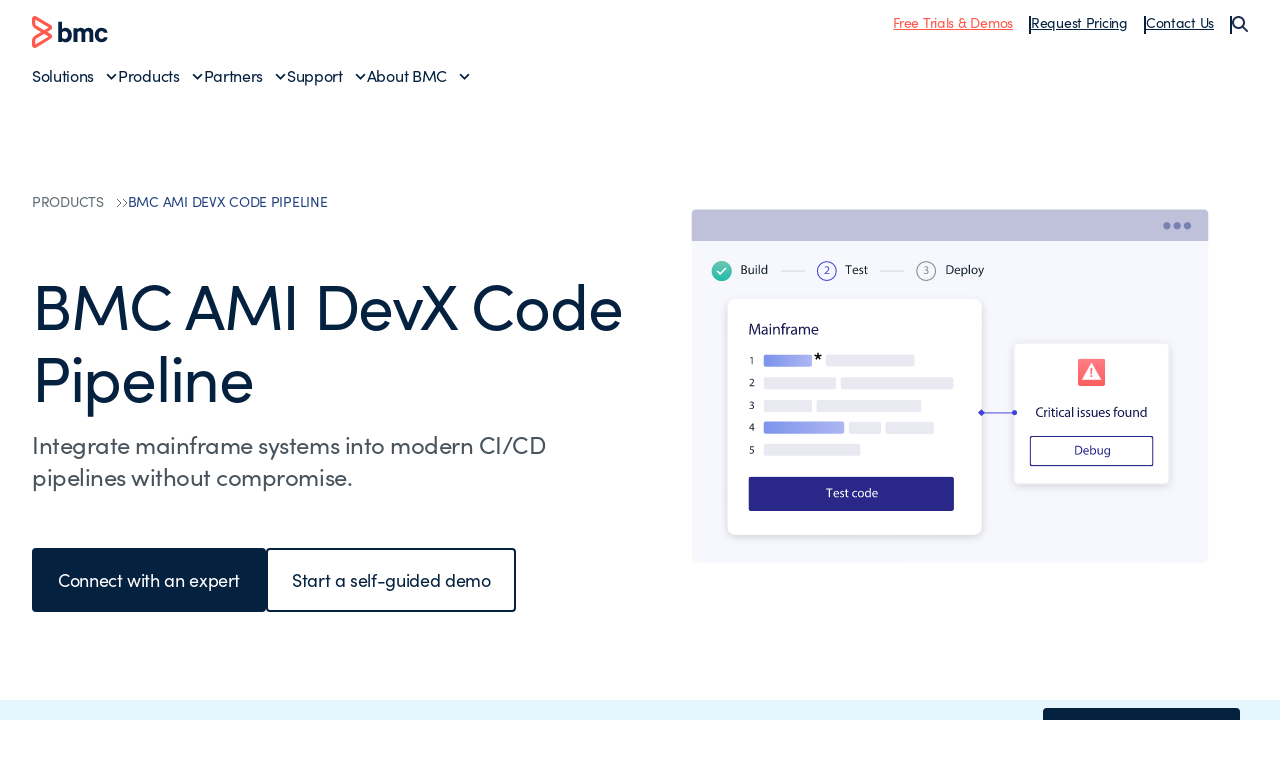

--- FILE ---
content_type: text/html;charset=utf-8
request_url: https://www.bmcsoftware.es/it-solutions/bmc-ami-devx-code-pipeline.html
body_size: 32559
content:

<!DOCTYPE HTML>
<html lang="es">
    <head>
    <meta charset="UTF-8"/>
    <meta http-equiv="X-UA-Compatible" content="IE=edge,chrome=1"/>
    
        
        
            <title>BMC AMI DevX Code Pipeline​ - BMC Español</title>
            <meta property="og:title" content="BMC AMI DevX Code Pipeline​ - BMC Español"/>
            <meta property="twitter:title" content="BMC AMI DevX Code Pipeline​ - BMC Español"/>
        
        <meta property="og:url" content="https://www.bmcsoftware.es/it-solutions/bmc-ami-devx-code-pipeline.html"/>
        <meta property="og:description" content="BMC helps customers run and reinvent their businesses with open, scalable, and modular solutions to complex IT problems."/>
        <meta property="og:image" content="https://www.bmcsoftware.es/content/dam/bmc/newsroom/open-graph-facebook-linkedin.png"/>
        <meta property="twitter:url" content="https://www.bmcsoftware.es/it-solutions/bmc-ami-devx-code-pipeline.html"/>
        <meta property="twitter:description" content="BMC helps customers run and reinvent their businesses with open, scalable, and modular solutions to complex IT problems."/>
        <meta property="twitter:image" content="https://www.bmcsoftware.es/content/dam/bmc/newsroom/open-graph-facebook-linkedin.png"/>
        <meta property="twitter:card" content="summary_large_image"/>
    

    
    <meta name="template" content="generic-layout-template"/>

    
        
            
            <meta name="robots" content="index, follow"/>
        
    

    
        
            <meta class="swiftype" name="source" data-type="enum" content="es"/>
        
            <meta class="swiftype" name="category" data-type="enum" content="productsSolutions"/>
        
        
            <meta class="swiftype" name="popularity" data-type="integer" content="5"/>
        

        

    

    

    <meta name="viewport" content="width=device-width, initial-scale=1.0"/>
<meta name="keywords" content=""/>
<meta name="author" content=""/>
<meta name="apple-mobile-web-app-title" content="BMC Software"/>


   
		<link rel="canonical" href="https://www.bmcsoftware.es/it-solutions/bmc-ami-devx-code-pipeline.html"/>
		<link rel="alternate" href="https://www.bmc.com/it-solutions/bmc-ami-devx-code-pipeline.html" hreflang="x-default"/>
<link rel="alternate" href="https://www.bmcsoftware.de/it-solutions/bmc-ami-devx-code-pipeline.html" hreflang="de"/>
<link rel="alternate" href="https://www.bmcsoftware.pt/it-solutions/bmc-ami-devx-code-pipeline.html" hreflang="pt"/>
<link rel="alternate" href="https://www.bmcsoftware.jp/it-solutions/bmc-ami-devx-code-pipeline.html" hreflang="jp"/>
<link rel="alternate" href="https://www.bmc.com/it-solutions/bmc-ami-devx-code-pipeline.html" hreflang="en"/>
<link rel="alternate" href="https://www.bmcsoftware.cn/it-solutions/bmc-ami-devx-code-pipeline.html" hreflang="cn"/>
<link rel="alternate" href="https://www.bmcsoftware.fr/it-solutions/bmc-ami-devx-code-pipeline.html" hreflang="fr"/>
<link rel="alternate" href="https://www.bmcsoftware.es/it-solutions/bmc-ami-devx-code-pipeline.html" hreflang="es"/>

	


<meta name="msapplication-TileImage" content="/etc/clientlibs/bmc/head/touch-icon.png"/>
<meta name="msapplication-TileColor" content="#ffffff"/>

<link rel="shortcut icon" href="/etc/clientlibs/bmc/head/favicon.ico"/>
<link rel="apple-touch-icon-precomposed" href="/etc/clientlibs/bmc/head/touch-icon.png"/>

<link rel="preconnect" href="https://use.typekit.net" crossorigin/>
<link rel="preconnect" href="https://p.typekit.net" crossorigin/>
<link rel="stylesheet" href="https://use.typekit.net/ser7auq.css"/>


    
<link rel="stylesheet" href="/etc.clientlibs/bmc/clientlib/site.css?v=09075108012026"/>



<script>
	(function(){var a=window.mutiny=window.mutiny||{};if(!window.mutiny.client){a.client={_queue:{}};var b=["identify","trackConversion"];var c=[].concat(b,["defaultOptOut","optOut","optIn"]);var d=function factory(c){return function(){for(var d=arguments.length,e=new Array(d),f=0;f<d;f++){e[f]=arguments[f]}a.client._queue[c]=a.client._queue[c]||[];if(b.includes(c)){return new Promise(function(b,d){a.client._queue[c].push({args:e,resolve:b,reject:d})})}else{a.client._queue[c].push({args:e})}}};c.forEach(function(b){a.client[b]=d(b)})}})();
</script>
<script>
      var getCookieAcceptanceLevel = function () {
      var returnVal = "required";
      if (document.cookie.match(/\bnotice_gdpr_prefs=/)) {
        if (document.cookie.match(/\bnotice_gdpr_prefs=[^:]*1[^:]*:/)) {
          returnVal += "|functional";
        }
        if (document.cookie.match(/\bnotice_gdpr_prefs=[^:]*2[^:]*:/)) {
          returnVal += "|advertising";
        }
      } else {
        if (document.cookie.match(/\bnotice_behavior\b/)) {
          //if explicit, time out and wait five times before assuming disallow cookies
          if (document.cookie.match(/\bnotice_behavior=\expressed\b/)) {
            returnVal = "required";
          } else {
            //is implicit, assume allow
            returnVal = "required|functional|advertising";
          }
        } else {
          returnVal = "required";
        }
      }
      return returnVal;
    };

    if (document.cookie.match(/\bnotice_gdpr_prefs=/) || document.cookie.match(/\bnotice_behavior\b/)) {
      var environment = getCookieAcceptanceLevel();
      var index = -1;
      if (environment) {
        index = environment.indexOf("advertising");
      }
      if (index == -1) {
        window.mutiny.client.optOut();
      } else {
        window.mutiny.client.optIn();
      }
    } else {
      console.log("Cookie Consent not set yet");
     // window.mutiny.client.optIn();
    }

</script>
<script data-cfasync="false" src="https://client-registry.mutinycdn.com/personalize/client/a65067c2ccf46822.js"></script>

<script>
    if(index !== -1){
if (!document.getElementById('_cls_detector')) {
   const s = document.createElement('script');
   s.src = 'https://cdn.gbqofs.com/mt/bmc/p/detector-dom.min.js';
   s.id = '_cls_detector';
   s.async = true;
   s.defer = true;
   document.head.appendChild(s);
 }
}

// Function to handle the Mutiny event
function handleMutinyExperienceImpression_2(event) {

    console.log('---------------------------------------')
    var attmptCount= 0;
    // Check if Adobe Launch (_satellite) is available
    if (typeof _satellite !== 'undefined' && _satellite) {
        setTimeout(function() {
           _satellite.track('mutinyExperienceImpression2', event);
       }, 3000);

    } else {
        attmptCount++;
        if(attmptCount < 50){
            setTimeout(function() {
                handleMutinyExperienceImpression_2(event)
            }, 5000);
        }
    }
}

// Add event listener for the Mutiny experience impression event
document.addEventListener('mutiny:renderExperience:complete',window.handleMutinyExperienceImpression_2); //Good
 </script>


    
        <script>
            var bmcMeta = {
  "page": {
    "contentId": "30c95571-e284-4e39-9b7c-46a360e43787",
    "optimizelyId": "",
    "contentType": "generic-layout-template",
    "longName": "es:it-solutions:bmc-ami-devx-code-pipeline",
    "productCategories": "",
    "productLineCategories": "",
    "productOrg": "",
    "topicsCategories": "",
    "errorCode": "",
    "isPurl": "false",
    "modalOpen": {
      "evidon": false,
      "contact": false,
      "content": false,
      "supportAlerts": false,
      "salesChat": false,
      "qualtrics": false
    },
    "GeoIP": {
      "GeoIPRedirectExcluded": false,
      "GeoIPLanguageCode": ""
    },
    "ic": {
      "appInclusion": "false",
      "contentType": "",
      "weighting": "5",
      "contentMarketTopics": "",
      "buyerStage": "",
      "targetPersona": "",
      "sourcePublishDate": "",
      "targetIndustry": "",
      "companySize": ""
    }
  },
  "site": {
    "cultureCode": "es",
    "environment": ""
  },
  "user": {
    "sVi": ""
  }
};
        </script>
    



    



    
        <script src="//assets.adobedtm.com/26bc0d698f39/acfed7179c9d/launch-20080aa1ed0e.min.js"></script>
    
    





    
    
    

    
    

    
    
    
    

    

    
    
    
    

</head>
    <body>
        



        <div class="root responsivegrid">


<div class="aem-Grid aem-Grid--12 aem-Grid--default--12 ">
    
    <div class="site-header aem-GridColumn aem-GridColumn--default--12">
    <div class="experience-fragment-base-page xfpage page basicpage">


<div class="aem-Grid aem-Grid--12 aem-Grid--default--12 ">
    
    <div class="aem-component htmlarea aem-GridColumn aem-GridColumn--default--12"><div class="relative">
  <nav class="header">
    <div class="wrapper wrapper--2xlarge">
      <div class="header-top">
        <div class="toggle-menu" id="toggle-menu">
          <span></span>
          <span></span>
          <span></span>
        </div>
        <a class="logo" href="/">
          <img src="/content/dam/bmc/graphics/bmc-logo.svg" alt="BMC"/>
        </a>
        <ul class="top-nav">
          <li class="top-nav__item">
            <a href="https://www.bmcsoftware.es/product-trials-demos.html" class="underline text-bmc-orange">Free Trials & Demos</a>
          </li>
          <li class="top-nav__item">
            <a href="https://www.bmcsoftware.es/forms/pricing-request.html" class="underline">Request Pricing</a>
          </li>
          <li class="top-nav__item">
            <a href="#" class="underline js-open-contact-modal">Contact Us</a>
          </li>
          <li>
            <button class="js-search-sidebar-open" aria-label="Search">
              <img src="/content/dam/bmc/graphics/icon-search.svg" alt=""/>
            </button>
          </li>
        </ul>
        <button
          class="header-search js-search-sidebar-open"
          aria-label="Search"
        >
          <img src="/content/dam/bmc/graphics/icon-search.svg" alt=""/>
        </button>
      </div>
      <div class="menu__wrapper">
        <ul id="menu" class="menu">
          <li class="menu-item">
            <a href="#" class="menu__link" data-index="1">Solutions</a>
          </li>
          <li class="menu-item">
            <a href="#" class="menu__link" data-index="2">Products</a>
          </li>
          <li class="menu-item">
            <a href="#" class="menu__link" data-index="3">Partners</a>
          </li>
          <li class="menu-item">
            <a href="#" class="menu__link" data-index="4">Support</a>
          </li>
          <li class="menu-item">
            <a href="#" class="menu__link" data-index="5">About BMC</a>
          </li>

          <hr class="my-2 md:hidden" />

          <span class="flex flex-col gap-2 md:hidden">
            <li class="menu-item">
              <a href="https://www.bmcsoftware.es/product-trials-demos.html" class="underline text-bmc-orange">Free Trials & Demos</a>
            </li>
            <li class="menu-item">
              <a href="https://www.bmcsoftware.es/forms/pricing-request.html" class="underline">Request Pricing</a>
            </li>
            <li class="menu-item">
              <a href="#" class="underline js-open-contact-modal">Contact Us</a>
            </li>
          </span>
        </ul>
      </div>
    </div>

    <!-- ? Solutions Menu -->
    <div class="sub-menu" data-id="1">
      <div class="sub-menu__inner">
        <div class="wrapper wrapper--2xlarge">
          <a href="#" class="menu__link-back">Back to Main Menu</a>
          <div>
            <h2 class="heading--h3">Solutions</h2>

            <div
              class="submenu__list flex flex-col md:grid grid-cols-1 md:grid-cols-3 lg:grid-cols-12 gap-4 mt-4"
            >
              <div class="submenu__items col-span-1 lg:col-span-3 xl:col-span-3">
                <p class="text-body--eyebrow text-medium-blue">
                  Featured Topics
                </p>

                <ul class="submenu__menu gap-4 space-y-2 mt-2">
				<li class="submenu__item">
                              <a href="https://www.bmcsoftware.es/it-solutions/aiops-solutions.html" class="submenu__link">AIOps</a>
                           </li>
                  <li class="submenu__item">
                    <a href="https://www.bmcsoftware.es/it-solutions/ai.html" class="submenu__link">Artificial Intelligence (AI)</a>
                  </li>
                  <li class="submenu__item">
                    <a href="https://www.bmcsoftware.es/it-solutions/automation-orchestration.html" class="submenu__link">Automation & Orchestration</a>
                  </li>
                  <li class="submenu__item">
                    <a href="https://www.bmcsoftware.es/info/dataops.html" class="submenu__link">DataOps</a>
                  </li>
                  <li class="submenu__item">
                    <a href="https://www.bmcsoftware.es/it-solutions/bmc-ami-devx.html" class="submenu__link">Developer Experience</a>
                  </li>
                  <li class="submenu__item">
                    <a href="https://www.bmcsoftware.es/info/devops.html" class="submenu__link">DevOps</a>
                  </li>
                  
				  <li class="submenu__item">
                    <a href="https://www.bmcsoftware.es/it-solutions/job-scheduling.html" class="submenu__link">Job Scheduling</a>
                  </li>
                  <li class="submenu__item">
                    <a href="https://www.bmcsoftware.es/it-solutions/hybrid-cloud-management-mainframe-data.html" class="submenu__link">Mainframe Data Protection</a>
                  </li>
				  <li class="submenu__item">
                    <a href="https://www.bmcsoftware.es/it-solutions/job-scheduling-workload-automation.html" class="submenu__link">Workload Automation</a>
                  </li>
                </ul>
              </div>
              <div class="submenu__items col-span-1 lg:col-span-2 xl:col-span-2">
                <p class="text-body--eyebrow text-medium-blue">Industries</p>

                <ul class="submenu__menu mt-2 space-y-2">
                  <li class="submenu__item">
                    <a href="https://www.bmcsoftware.es/it-solutions/it-modernization-financial-services.html" class="submenu__link">Financial Services</a>
                  </li>
                  <li class="submenu__item">
                    <a href="https://www.bmcsoftware.es/it-solutions/healthcare.html" class="submenu__link">Healthcare</a>
                  </li>
                  <li class="submenu__item">
                    <a href="https://www.bmcsoftware.es/it-solutions/manufacturing.html" class="submenu__link">Manufacturing</a>
                  </li>
                  <li class="submenu__item">
                    <a href="https://www.bmcsoftware.es/it-solutions/industry-public-sector.html" class="submenu__link">Public Sector</a>
                  </li>
                  <li class="submenu__item">
                    <a href="https://www.bmcsoftware.es/info/enabling-csp.html" class="submenu__link">Telecommunications</a>
                  </li>
                </ul>
              </div>
              <div class="submenu__items col-span-1 lg:col-span-2 xl:col-span-2">
                <p class="text-body--eyebrow text-medium-blue">Technologies</p>

                <ul class="submenu__menu mt-2 space-y-2">
                  <li class="submenu__item">
                    <a href="https://www.bmcsoftware.es/it-solutions/bmc-aws.html" class="submenu__link">AWS</a>
                  </li>
                  <li class="submenu__item">
                    <a href="https://www.bmcsoftware.es/it-solutions/control-m-capabilities.html#hybrid-and-multi-cloud" class="submenu__link">Hybrid Cloud</a>
                  </li>
                  <li class="submenu__item">
                    <a href="https://www.bmcsoftware.es/it-solutions/bmc-ami-automated-mainframe-intelligence.html" class="submenu__link">Mainframe</a>
                  </li>
                </ul>
              </div>
              <div
                class="submenu__items col-span-1 block md:hidden lg:block md:col-span-3 lg:col-span-5 xl:col-span-5"
              >
                <a href="https://www.bmcsoftware.es/customers/customer-stories.html#&sortCriteria=recommended&category=rc">
                  <!-- ? For large screens -->
                  <img src="/content/dam/bmc/graphics/solutions-bg.png" class="submenu__image hidden lg:block" alt="Solutions Background"/>
                  <!-- ? For mobile screen -->
                  <img src="/content/dam/bmc/graphics/solutions-bg-mobile.png" class="submenu__image-sm block md:hidden" alt="Solutions Background"/>
                </a>
              </div>
            </div>

            <div class="submenu__cta">
              <a href="https://www.bmcsoftware.es/it-solutions/products.html" class="button button--text button--default button--electric-blue">
                <span> View all solutions </span>
              </a>
            </div>
          </div>
        </div>
      </div>
      <div class="sub-menu__overlay"></div>
    </div>

    <!-- ? Products Menu -->
    <div class="sub-menu" data-id="2">
      <div class="sub-menu__inner">
        <div class="wrapper wrapper--2xlarge">
          <a href="#" class="menu__link-back">Back to Main Menu</a>
          <div>
            <div class="bmc--product">
              <div class="flex flex-col">
                <h2 class="heading--h3 product-heading">
                  Workflow Orchestration
                </h2>
                <hr class="hidden lg:block" />

                <div class="submenu__list product-column flex-1">
                  <div class="submenu__items col-span-1">
                    <p class="text-body--eyebrow text-medium-blue">CONTROL-M</p>

                    <ul class="submenu__menu mt-2 space-y-2">
                      <li class="submenu__item">
                        <a href="https://www.bmcsoftware.es/it-solutions/control-m.html" class="submenu__link">Workflow Orchestration</a>
                      </li>
                      <li class="submenu__item">
                        <a href="https://www.bmcsoftware.es/it-solutions/control-m-for-sap.html" class="submenu__link">SAP Orchestration</a>
                      </li>
                      <li class="submenu__item">
                        <a href="https://www.bmcsoftware.es/it-solutions/control-m-managed-file-transfer.html" class="submenu__link">Managed File Transfer</a>
                      </li>
                      <li class="submenu__item">
                        <a href="https://www.bmcsoftware.es/it-solutions/control-m-big-data.html" class="submenu__link">Control-M for Big Data</a>
                      </li>
                    </ul>
                  </div>

                  <div class="submenu__items col-span-1">
                    <p class="text-body--eyebrow text-medium-blue">
                      WHAT'S NEW
                    </p>

                    <ul class="submenu__menu mt-2 space-y-2">
                      <li class="submenu__item">
                        <a href="https://www.bmcsoftware.es/it-solutions/control-m-latest-release.html" class="submenu__link">Jett 5.23 Release Notes</a>
                      </li>
                    </ul>
                  </div>
                </div>
            
                <div class="submenu__bottom-nav">
                  <div class="col-span-2 menu-div">
                    <a href="https://www.bmcsoftware.es/landing/control-m-product-tours-rc.html">
                      <div class="menu-item">
                        <img src="/content/dam/bmc/graphics/take-tour.svg" class="menu-icon" alt="BMC"/>
                        <span class="menu-text">
                          Take a tour of 
                          <span class="whitespace-nowrap">Control-M</span>
                        </span>
                        <img src="/content/dam/bmc/graphics/right-arrow-sm.svg" class="menu-link" alt="BMC"/>
                      </div>
                    </a>
                  </div>

                  <!-- <div class="col-span-1 menu-div">
                    <a href="https://events.bmc.com/velocity-control-m-webinar-series-september">
                      <div class="menu-item">
                        <img
                          src="/content/dam/bmc/graphics/icon-eye-black.svg"
                          class="menu-icon"
                          alt="BMC"
                        />
                        <span class="menu-text">Join a product walkthrough</span>
                        <img
                          src="/content/dam/bmc/graphics/right-arrow-sm.svg"
                          class="menu-link"
                          alt="BMC"
                        />
                      </div>
                    </a>
                  </div> -->
                </div>

              </div>
              <div class="flex flex-col">
                <h2 class="heading--h3 product-heading">
                  Mainframe Simplification
                </h2>
                <hr class="hidden lg:block" />
                <div class="submenu__list product-column flex-1">
                  <div class="submenu__items col-span-1">
                    <p class="text-body--eyebrow text-medium-blue">
                      BMC AMI PORTFOLIO
                    </p>

                    <ul class="submenu__menu mt-2 space-y-2">
                      <li class="submenu__item">
                        <a href="https://www.bmcsoftware.es/it-solutions/bmc-ami-automated-mainframe-intelligence.html" class="submenu__link">Portfolio Overview</a>
                      </li>
                      <li class="submenu__item">
                        <a href="https://www.bmcsoftware.es/it-solutions/bmc-ami-devx.html" class="submenu__link">DevOps</a>
                      </li>
                      <li class="submenu__item">
                        <a href="https://www.bmcsoftware.es/it-solutions/bmc-ami-cloud.html" class="submenu__link">Hybrid Cloud Data Protection</a>
                      </li>
                      <li class="submenu__item">
                        <a href="https://www.bmcsoftware.es/it-solutions/bmc-ami-ops.html" class="submenu__link">Operations</a>
                      </li>

                      <li class="submenu__item">
                        <a href="https://www.bmcsoftware.es/it-solutions/bmc-ami-data.html" class="submenu__link">Data</a>
                      </li>

                      <li class="submenu__item">
                        <a href="https://www.bmcsoftware.es/it-solutions/bmc-ami-storage.html" class="submenu__link">Storage</a>
                      </li>
                      <li class="submenu__item">
                        <a href="https://www.bmcsoftware.es/it-solutions/bmc-ami-mainframe-security.html" class="submenu__link">Security</a>
                      </li>
                    </ul>
                  </div>

                  <div class="submenu__items col-span-1">
                    <p class="text-body--eyebrow text-medium-blue">
                      WHAT'S NEW
                    </p>

                    <ul class="submenu__menu mt-2 space-y-2">
                      <li class="submenu__item">
                        <a href="https://www.bmcsoftware.es/it-solutions/mainframe-ai.html" class="submenu__link">BMC AMI Assistant wins 2025 AI Breakthrough award</a>
                      </li>
                      <li class="submenu__item">
                        <a href="https://www.bmcsoftware.es/it-solutions/bmc-ami-latest-release.html" class="submenu__link">Latest Release Notes</a>
                      </li>
                    </ul>
                  </div>
                </div>

                <div class="submenu__bottom-nav">
                  <div class="col-span-2 menu-div">
                    <a href="https://www.bmcsoftware.es/forms/bmc-ami-cloud-product-demos.html">
                      <div class="menu-item">
                        <img src="/content/dam/bmc/graphics/take-tour.svg" class="menu-icon" alt="BMC"/>
                        <span class="menu-text">Take a tour of BMC AMI</span>
                        <img src="/content/dam/bmc/graphics/right-arrow-sm.svg" class="menu-link" alt="BMC"/>
                      </div>
                    </a>
                  </div>
                </div>
              </div>
            </div>

            <div class="product-menu__cta">
              <a href="https://www.bmcsoftware.es/it-solutions/products-all.html" class="button button--text button--default button--electric-blue">
                <span> View all Products </span>
              </a>
            </div>
          </div>
        </div>
      </div>
      <div class="sub-menu__overlay"></div>
    </div>

    <div class="sub-menu" data-id="3">
      <div class="sub-menu__inner">
        <div class="wrapper wrapper--2xlarge">
          <a href="#" class="menu__link-back">Back to Main Menu</a>
          <div>
            <h2 class="heading--h3">Partners</h2>

            <div
              class="submenu__list flex flex-col md:grid grid-cols-1 md:grid-cols-2 lg:grid-cols-4 gap-4 mt-4"
            >
              <div class="submenu__items col-span-1">
                <p class="text-body--eyebrow text-medium-blue">Partners</p>

                <ul class="submenu__menu mt-2 space-y-2">
                  <li class="submenu__item">
                    <a href="https://www.bmcsoftware.es/partners/partner-locator.html#&sortCriteria=recommended&category=marketplace-partner" class="submenu__link">Locate a Partner</a>
                  </li>
                  <li class="submenu__item">
                    <a href="https://www.bmcsoftware.es/partners/become-bmc-partner.html" class="submenu__link">Become a BMC Partner</a>
                  </li>
                  <li class="submenu__item">
                    <a href="https://www.bmcsoftware.es/partners/partner-resources.html" class="submenu__link">Partner Resources</a>
                  </li>
                  <li class="submenu__item">
                    <a href="https://www.bmcsoftware.es/partners/global-partners.html" class="submenu__link">Global Partnerships</a>
                  </li>
                </ul>
              </div>

              <div class="submenu__items col-span-1">
                <p class="text-body--eyebrow text-medium-blue">Developers</p>

                <ul class="submenu__menu mt-2 space-y-2">
                  <li class="submenu__item">
                    <a href="https://community.bmc.com/s/group/0F93n000000Plr8CAC/developer-community" class="submenu__link">Developer Community</a>
                  </li>
                  <li class="submenu__item">
                    <a href="https://www.bmcsoftware.es/it-solutions/jobs-as-code.html" class="submenu__link">Jobs-as-Code with Control-M</a>
                  </li>
                </ul>
              </div>

              <div class="submenu__items col-span-1">
                <p class="text-body--eyebrow text-medium-blue">
                  Integrations & Connectors
                </p>

                <ul class="submenu__menu mt-2 space-y-2">
                  
                  <li class="submenu__item">
                    <a href="https://www.bmcsoftware.es/it-solutions/control-m-integrations.html#&sortCriteria=recommended&category=mp" class="submenu__link">Control-M Integrations</a>
                  </li>
                  <li class="submenu__item">
                    <a href="https://www.bmcsoftware.es/it-solutions/mainframe-integrations.html" class="submenu__link">Mainframe Integrations</a>
                  </li>
                </ul>
              </div>
            </div>
          </div>
        </div>
      </div>
      <div class="sub-menu__overlay"></div>
    </div>
    <div class="sub-menu" data-id="4">
      <div class="sub-menu__inner">
        <div class="wrapper wrapper--2xlarge">
          <a href="#" class="menu__link-back">Back to Main Menu</a>
          <div>
            <h2 class="heading--h3">Support & Services</h2>

            <div
              class="submenu__list flex flex-col md:grid grid-cols-1 md:grid-cols-2 lg:grid-cols-4 gap-4 mt-4"
            >
              <div class="submenu__items col-span-2">
                <p class="text-body--eyebrow text-medium-blue">Support</p>

                <ul class="submenu__menu md:columns-2 gap-4 space-y-2 mt-2">
                  <li class="submenu__item">
                    <a href="https://www.bmcsoftware.es/support/support-central.html#/dashboard" class="submenu__link">Support Central</a>
                  </li>
                  <li class="submenu__item">
                    <a href="https://www.bmcsoftware.es/it-services/customer-support-offerings.html" class="submenu__link">Customer Support Offerings</a>
                  </li>
                  <li class="submenu__item">
                    <a href="https://www.bmcsoftware.es/support/resources/product-downloads.html" class="submenu__link">Downloads</a>
                  </li>
                  <li class="submenu__item">
                    <a href="https://docs.bmc.com/docs/dashboard.action" class="submenu__link">Documentation</a>
                  </li>

                  <li class="submenu__item">
                    <a href="https://www.bmcsoftware.es/support/resources/support-search.html" class="submenu__link">Knowledge Base</a>
                  </li>
                  <li class="submenu__item">
                    <a href="https://www.bmcsoftware.es/support/resources/issue-defect-management.html" class="submenu__link">Case and Defect Management</a>
                  </li>
                  <li class="submenu__item">
                    <a href="https://community.bmc.com/s/" class="submenu__link">Ask the Community</a>
                  </li>
                </ul>
              </div>

              <div class="submenu__items col-span-1">
                <p class="text-body--eyebrow text-medium-blue">
                  Services & Consulting
                </p>

                <ul class="submenu__menu mt-2 space-y-2">
                  <li class="submenu__item">
                    <a href="https://www.bmcsoftware.es/it-services/it-consulting-services.html" class="submenu__link">Services Overview</a>
                  </li>
                  <li class="submenu__item">
                    <a href="https://www.bmcsoftware.es/it-services/success-subscriptions.html" class="submenu__link">Success Subscriptions</a>
                  </li>
                  <li class="submenu__item">
                    <a href="https://www.bmcsoftware.es/it-services/mainframe-services.html" class="submenu__link">Mainframe Services</a>
                  </li>
                  <li class="submenu__item">
                    <a href="https://www.bmcsoftware.es/it-services/deployment-services.html" class="submenu__link">Deployment Services</a>
                  </li>
                </ul>
              </div>

              <div class="submenu__items col-span-1">
                <p class="text-body--eyebrow text-medium-blue">
                  Education & Certification
                </p>

                <ul class="submenu__menu mt-2 space-y-2">
                  <li class="submenu__item">
                    <a href="https://www.bmcsoftware.es/education/training-and-certification.html" class="submenu__link">Learn with BMC</a>
                  </li>
                  <li class="submenu__item">
                    <a href="https://bmc.okta.com/app/cornerstone/kyyuhgtCBHDRVXFLISQD/sso/saml" class="submenu__link">BMC Academy Login (iLearn)</a>
                  </li>
                  <li class="submenu__item">
                    <a href="https://www.bmcsoftware.es/education/courses/find-courses.html" class="submenu__link">Education Catalog</a>
                  </li>
                  <li class="submenu__item">
                    <a href="https://www.bmcsoftware.es/education/it-certifications.html" class="submenu__link">IT Certifications</a>
                  </li>
                  <li class="submenu__item">
                    <a href="https://www.bmcsoftware.es/education/mainframe-training-and-certification.html" class="submenu__link">Mainframe Education</a>
                  </li>
                </ul>
              </div>
            </div>
          </div>
        </div>
      </div>
      <div class="sub-menu__overlay"></div>
    </div>
    <div class="sub-menu" data-id="5">
      <div class="sub-menu__inner">
        <div class="wrapper wrapper--2xlarge">
          <a href="#" class="menu__link-back">Back to Main Menu</a>
          <div>
            <h2 class="heading--h3">About BMC</h2>

            <div
              class="submenu__list flex flex-col md:grid grid-cols-1 md:grid-cols-4 lg:grid-cols-4 gap-4 mt-4"
            >
              <div class="submenu__items col-span-2">
                <p class="text-body--eyebrow text-medium-blue">Why BMC?</p>

                <ul class="submenu__menu md:columns-2 gap-4 mt-2 space-y-2">
                  <li class="submenu__item">
                    <a href="https://www.bmcsoftware.es/corporate/about-bmc-software.html" class="submenu__link">About BMC</a>
                  </li>
                  <li class="submenu__item">
                    <a href="https://www.bmcsoftware.es/customers/customer-stories.html#&sortCriteria=recommended&category=rc" class="submenu__link">Customer Stories</a>
                  </li>
                  <li class="submenu__item">
                    <a href="https://www.bmcsoftware.es/corporate/corporate-leadership.html" class="submenu__link">Leadership Team</a>
                  </li>
                  <li class="submenu__item">
                    <a href="https://www.bmcsoftware.es/corporate/corporate-responsibility-impact.html" class="submenu__link">Corporate Social Responsibility</a>
                  </li>

                  <li class="submenu__item">
                    <a href="https://www.bmcsoftware.es/corporate/voice-of-the-customer-program.html" class="submenu__link">Voice of the Customer Program</a>
                  </li>
                  <li class="submenu__item">
                    <a href="https://www.bmcsoftware.es/corporate/bmc-innovation-labs.html" class="submenu__link">BMC Innovation Labs</a>
                  </li>
                </ul>
              </div>

              <div class="submenu__items col-span-1">
                <p class="text-body--eyebrow text-medium-blue">
                  Engage with BMC
                </p>

                <ul class="submenu__menu mt-2 space-y-2">
                  <li class="submenu__item">
                    <a href="https://www.bmcsoftware.es/contacts-locations/united-states.html" class="submenu__link">Contact Us</a>
                  </li>
                  <li class="submenu__item">
                    <a href="https://www.bmcsoftware.es/careers/careers.html" class="submenu__link">Careers</a>
                  </li>
                  <li class="submenu__item">
                    <a href="https://community.bmc.com/s/" class="submenu__link">BMC Community</a>
                  </li>
                  <li class="submenu__item">
                    <a href="https://www.bmcsoftware.es/info/bmc-collective.html" class="submenu__link">Join BMC Collective</a>
                  </li>
                  <li class="submenu__item">
                    <a href="/blogs/" class="submenu__link">BMC Blogs</a>
                  </li>
                  <li class="submenu__item">
                    <a href="https://www.bmcsoftware.es/newsroom/newsroom.html#&sortCriteria=recommended&category=news" class="submenu__link">Newsroom</a>
                  </li>
                </ul>
              </div>
            </div>
          </div>
        </div>
      </div>
      <div class="sub-menu__overlay"></div>
    </div>
  </nav>
  <div class="modal contact-modal modal--light">
    <div class="modal__inner">
      <button class="modal__close js-close-contact-modal">
        <span class="icon icon--xxl">
          <svg
            width="24"
            height="24"
            viewBox="0 0 24 24"
            fill="none"
            xmlns="http://www.w3.org/2000/svg"
          >
            <path
              d="M12.0007 10.5865L16.9504 5.63672L18.3646 7.05093L13.4149 12.0007L18.3646 16.9504L16.9504 18.3646L12.0007 13.4149L7.05093 18.3646L5.63672 16.9504L10.5865 12.0007L5.63672 7.05093L7.05093 5.63672L12.0007 10.5865Z"
              fill="#052140"></path>
          </svg>
        </span>
      </button>

      <div class="wrapper wrapper--medium">
        <h2 class="heading--h2 text-black mb-2 lg:mb-4">
          Let us know how we can help
        </h2>

        <div class="grid md:grid-cols-2 gap-2">
          <a href="https://www.bmcsoftware.es/forms/contact-bmc.html" class="op-item">
            <div class="">
              <span class="icon icon--xxl">
                <svg
                  width="80px"
                  height="80px"
                  viewBox="0 0 80 80"
                  version="1.1"
                  xmlns="http://www.w3.org/2000/svg"
                  xmlns:xlink="http://www.w3.org/1999/xlink"
                >
                  <g
                    id="Icon-/-Grey_Sales-Edge"
                    stroke="none"
                    stroke-width="1"
                    fill="none"
                    fill-rule="evenodd"
                  >
                    <g id="Icon-/-Customer_service_grey">
                      <g id="*-/-*-/-Bg-IconContainer">
                        <rect x="0" y="0" width="80" height="80"></rect>
                      </g>
                      <g id="Grey_Sales-Edge" fill="#FF5A4E">
                        <path
                          d="M38.5913514,0.254054054 C59.8,0.254054054 77.0551351,17.5048649 77.0551351,38.7091892 C77.0551351,43.5904874 76.1607594,48.3190874 74.3922628,52.7979058 L77.3891892,52.7978378 C78.7589189,52.7978378 79.8724324,53.9113514 79.8724324,55.2810811 L79.8724324,75.1005405 C79.8724324,76.4691892 78.7589189,77.5837838 77.3891892,77.5837838 L47.0886486,77.5837838 C46.2873671,77.5837838 45.5731643,77.2017487 45.1187239,76.6103619 L45.7772973,76.492973 C43.4227027,76.9372973 41.0054054,77.1632432 38.5913514,77.1632432 C17.3827027,77.1632432 0.127567568,59.9124324 0.127567568,38.7091892 C0.127567568,17.5048649 17.3827027,0.254054054 38.5913514,0.254054054 Z M77.3885676,61.6360541 L47.0885676,61.6360541 L47.0886486,75.1005405 L77.3902703,75.1005405 L77.3885676,61.6360541 Z M37.4713514,42.5394595 C27.4870631,42.5394595 17.5285168,48.6928426 10.1309125,59.4291308 C16.5421707,68.2071881 26.9120418,73.92 38.5913514,73.92 C40.6095936,73.92 42.6287351,73.7482542 44.6053121,73.4088631 L44.6054054,55.2810811 C44.6054054,53.9113514 45.72,52.7978378 47.0886486,52.7978378 L55.3915676,52.7970541 L55.3924324,49.772973 C55.3924324,48.9729779 55.7979132,48.2620098 56.4212045,47.8209783 C55.5416938,47.2450098 54.6308085,46.7149925 53.6962162,46.2345946 C48.9318919,43.7827027 43.4724324,42.5394595 37.4713514,42.5394595 Z M77.3891892,55.2810811 L47.0886486,55.2810811 L47.0885676,59.1530541 L77.3885676,59.1530541 L77.3891892,55.2810811 Z M38.5913514,3.4972973 C19.1708108,3.4972973 3.37081081,19.2940541 3.37081081,38.7091892 C3.37081081,45.2020584 5.13786376,51.2901317 8.21643993,56.5180005 C14.5085355,47.8260674 22.4697557,42.0928043 30.8412918,40.0891584 C28.6048298,38.7983193 26.7206373,36.9542135 25.3535135,34.6789189 C23.227027,31.1437838 22.6054054,26.9913514 23.6021622,22.9881081 C25.6605405,14.7232432 34.0605405,9.67567568 42.3232432,11.7318919 C46.3264865,12.7286486 49.7027027,15.2259459 51.8291892,18.7610811 C53.9545946,22.2972973 54.5762162,26.4497297 53.5783784,30.4540541 C52.5816216,34.4572973 50.0864865,37.8324324 46.5502703,39.9589189 L46.1767483,40.1745569 C49.3705357,40.8485969 52.3802171,41.9089954 55.1805405,43.3502703 C57.2281081,44.4032432 59.172973,45.6713514 60.96,47.1178378 L60.7695676,47.3520541 L66.6302703,47.3524324 C68.0162162,47.3524324 69.1416216,48.4389189 69.1416216,49.772973 L69.1415676,52.7970541 L70.8797721,52.7976442 C72.8256,48.3504407 73.8118919,43.614924 73.8118919,38.7091892 C73.8118919,19.2940541 58.0118919,3.4972973 38.5913514,3.4972973 Z M66.3210811,50.172973 L58.212973,50.172973 L58.2125676,52.7970541 L66.3205676,52.7970541 L66.3210811,50.172973 Z M38.5924324,14.5167568 C33.12,14.5167568 28.1297297,18.2281081 26.7491892,23.7718919 C25.9610811,26.9340541 26.452973,30.2140541 28.132973,33.0086486 C29.8118919,35.8021622 32.4778378,37.7740541 35.6410811,38.5621622 C38.8010811,39.3491892 42.0843243,38.8594595 44.8789189,37.1794595 C47.6724324,35.4994595 49.6443243,32.8324324 50.4313514,29.6691892 C51.2194595,26.507027 50.7286486,23.2259459 49.0497297,20.4324324 C47.3697297,17.6389189 44.7027027,15.667027 41.5394595,14.88 C40.5535135,14.6335135 39.5643243,14.5167568 38.5924324,14.5167568 Z"
                          id="Combined-Shape"></path>
                      </g>
                    </g>
                  </g>
                </svg>
              </span>
              <h3 class="heading--h3">Sales & Pricing</h3>
            </div>
            <div class="op-item__body">
              <p class="text-body--base">
                Speak to a rep about your business needs
              </p>
            </div>
            <span class="op-item__cta">
              Contact Sales
              <span class="icon icon--sm op-item__cta-icon">
                <img src="/content/dam/bmc/graphics/icon-arrow-right.svg" alt=""/>
              </span>
            </span>
          </a>
          <a href="https://www.bmcsoftware.es/contacts-locations.html" class="op-item">
            <div class="">
              <span class="icon icon--xxl">
                <svg
                  width="80px"
                  height="80px"
                  viewBox="0 0 80 80"
                  version="1.1"
                  xmlns="http://www.w3.org/2000/svg"
                  xmlns:xlink="http://www.w3.org/1999/xlink"
                >
                  <g
                    id="Icon-/-Customer_service_grey"
                    stroke="none"
                    stroke-width="1"
                    fill="none"
                    fill-rule="evenodd"
                  >
                    <g>
                      <g id="*-/-*-/-Bg-IconContainer">
                        <rect x="0" y="0" width="80" height="80"></rect>
                      </g>
                      <g id="Customer_service_grey">
                        <g
                          id="Group-5"
                          transform="translate(0.000000, 32.000000)"></g>
                        <path
                          d="M39.5265672,0.470447761 C57.1791045,0.470447761 71.5414925,13.1373134 71.5414925,28.7062687 L71.5410757,32.9156391 C76.0972741,33.0546965 79.761791,36.8041541 79.761791,41.3934328 L79.761791,52.4841791 C79.761791,56.6600355 76.7277673,60.141041 72.748667,60.8390982 L72.7480597,64.3367164 C72.7480597,71.3472919 66.3340518,77.1388003 58.1203413,77.881834 L58.12,77.9623881 L57.116545,77.946909 C56.8555438,77.9571894 56.5929669,77.9623881 56.3289552,77.9623881 L56.328,77.9334478 L44.3228762,77.7482531 C43.5091107,79.0966541 42.0299016,80 40.3438806,80 L33.8961194,80 C31.3343284,80 29.2501493,77.9164179 29.2501493,75.3546269 C29.2501493,72.7934328 31.3343284,70.7092537 33.8961194,70.7092537 L40.3438806,70.7092537 C42.4963914,70.7092537 44.3118167,72.182052 44.8357985,74.1729361 L56.598,74.3554478 L56.6541381,74.3550291 C63.5707085,74.2196232 69.1426866,69.7770838 69.1426866,64.3367164 L69.1427314,60.8442891 C65.1489372,60.1584678 62.0997015,56.6704908 62.0997015,52.4841791 L62.0997015,41.3934328 C62.0997015,37.6315741 64.5619554,34.434006 67.959255,33.3266941 L67.959403,28.7062687 C67.959403,15.1116418 55.2035821,4.05253731 39.5265672,4.05253731 C23.8489552,4.05253731 11.0937313,15.1116418 11.0937313,28.7062687 L11.0938001,33.1295525 C14.8517102,33.9998709 17.6608955,37.3746513 17.6608955,41.3934328 L17.6608955,52.4841791 C17.6608955,57.161194 13.8561194,60.9665672 9.17910448,60.9665672 L8.48179104,60.9665672 C3.80477612,60.9665672 -3.46389584e-13,57.161194 -3.46389584e-13,52.4841791 L-3.46389584e-13,41.3934328 C-3.46389584e-13,37.0445633 3.28960953,33.4498315 7.51124873,32.9668172 L7.51164179,28.7062687 C7.51164179,13.1373134 21.8740299,0.470447761 39.5265672,0.470447761 Z M40.3438806,74.2913433 L33.8961194,74.2913433 C33.32,74.2913433 32.8322388,74.7785075 32.8322388,75.3546269 C32.8322388,75.9307463 33.32,76.4179104 33.8961194,76.4179104 L40.3438806,76.4179104 C40.92,76.4179104 41.4059701,75.9307463 41.4059701,75.3546269 C41.4059701,74.7785075 40.92,74.2913433 40.3438806,74.2913433 Z M71.278806,36.4937313 L70.5826866,36.4937313 C67.88,36.4937313 65.681791,38.6913433 65.681791,41.3934328 L65.681791,52.4841791 C65.681791,55.1862687 67.88,57.3844776 70.5826866,57.3844776 L71.278806,57.3844776 C73.9820896,57.3844776 76.1797015,55.1862687 76.1797015,52.4841791 L76.1797015,41.3934328 C76.1797015,38.6913433 73.9820896,36.4937313 71.278806,36.4937313 Z M9.17910448,36.4937313 L8.48179104,36.4937313 C5.78029851,36.4937313 3.58208955,38.6913433 3.58208955,41.3934328 L3.58208955,52.4841791 C3.58208955,55.1862687 5.78029851,57.3844776 8.48179104,57.3844776 L9.17910448,57.3844776 C11.881194,57.3844776 14.078806,55.1862687 14.078806,52.4841791 L14.078806,41.3934328 C14.078806,38.6913433 11.881194,36.4937313 9.17910448,36.4937313 Z"
                          id="Combined-Shape"
                          fill="#FF5A4E"></path>
                      </g>
                    </g>
                  </g>
                </svg>
              </span>
              <h3 class="heading--h3">Help & Support</h3>
            </div>
            <div class="op-item__body">
              <p class="text-body--base">See our product support options</p>
            </div>
            <span class="op-item__cta">
              Contact Support
              <span class="icon icon--sm op-item__cta-icon">
                <img src="/content/dam/bmc/graphics/icon-arrow-right.svg" alt=""/>
              </span>
            </span>
          </a>
        </div>

        <div
          class="flex flex-col lg:flex-row lg:items-center gap-2 mt-2 lg:mt-4 justify-center"
        >
          <p class="text-body--base">General inquiries and locations</p>
          <a href="https://www.bmcsoftware.es/contacts-locations.html" class="button button--fill button--default button--midnight button--has-icon">
            <span> Contact us </span>
            <span class="icon icon--sm button__icon">
              <img src="/content/dam/bmc/graphics/icon-arrow-right.svg" alt=""/>
            </span>
          </a>
        </div>
      </div>
    </div>
  </div>
  <div class="search-sidebar">
    <div class="search-sidebar__overlay"></div>
    <div class="search-sidebar__main">
      <button
        class="search-sidebar__close js-search-sidebar-close"
        aria-label="close"
      >
        <span class="icon icon--xl">
          <img src="/content/dam/bmc/graphics/icon-close.svg" alt=""/>
        </span>
      </button>
      <form class="search-sidebar__form" method="get" action="/search/">
        <input
          class="search-sidebar__input"
          type="text"
          placeholder="Search"
          name="q"
          autocomplete="off"
        />

        <button
          class="button button--outline button--medium button--white search-sidebar__submit"
        >
          <span> Search </span>
        </button>
      </form>
      <div class="search-sidebar__results">
        <h3 class="heading--h5 search-sidebar__results-title">
          Popular destinations
        </h3>
        <ul class="search-sidebar__results-list">
          <li class="search-sidebar__result">
            <a href="https://www.bmcsoftware.es/it-solutions/bmc-ami-cloud.html">BMC AMI Cloud</a>
          </li>

          <li class="search-sidebar__result">
            <a href="https://www.bmcsoftware.es/it-solutions/brands/bmc-ami.html">BMC AMI DevX</a>
          </li>
          <li class="search-sidebar__result">
            <a href="https://www.bmcsoftware.es/it-solutions/control-m.html">Control-M Workload Automation</a>
          </li>
          <li class="search-sidebar__result">
            <a href="https://docs.bmc.com/docs/productsupport/control-m-enterprise-manager" target="_blank" rel="noopener,noreferer">Support for Control-M/Enterprise Manager</a>
          </li>

          <li class="search-sidebar__result">
            <a href="https://www.bmcsoftware.es/careers/careers.html">Careers</a>
          </li>
        </ul>
        <a class="button button--fill button--medium button--orange search-sidebar__view-all invisible">
          <span> View all results </span>
        </a>
      </div>
    </div>
  </div>
</div>
</div>

    
</div>

</div>

</div>
<div class="parsys aem-GridColumn aem-GridColumn--default--12">




    
    
    <div class="hero-banner ignore-glb-spacing aem-comp">
    
        
        
            
        

        

        

        

        
        

        <section class="section section--small section--light hero bg-cover bg-center" style="background-image: url()">
            <div class="wrapper wrapper--xlarge">
                <div class="hero__nav-offset hero-light ">
                    <div class="items-center grid-element grid-element--layout-50-50 grid-element--gap-medium ">
                        <div class="hero__content ">
                            <nav aria-label="Breadcrumb">
                                <ul class="hero__breadcrumb">
                                    <li class="breadcrumb-item">
                                        
                                        
                                            <a href="https://www.bmcsoftware.es/it-solutions/products-all.html">
                                                PRODUCTS
                                            </a>
                                        
                                    </li>
                                
                                    <li class="breadcrumb-item">
                                        
                                            <a class="active" aria-current="page" href="">
                                                BMC AMI DEVX CODE PIPELINE
                                            </a>
                                        
                                        
                                    </li>
                                </ul>
                            </nav>
                            
                            <h1 class="heading--h1 hero__title">BMC AMI DevX Code Pipeline</h1>
                            <p class="heading--h5 hero__subtitle"> Integrate mainframe systems into modern CI/CD pipelines without compromise. </p>
                            
                            <div class="items-center flex flex-wrap gap-2 mt-7">
                                
                                    
                                        
                                            <a href="#contact-us" class="button button--fill button--default button--midnight js-contact-scroll  ">
                                                <span> Connect with an expert </span>
                                            </a>
                                            
                                        
                                    
                                    
                                    
                                    
                                
                                    
                                    
                                        
                                            <a href="#platform-tour" class="button button--outline button--default button--midnight js-contact-scroll ">
                                                <span> Start a self-guided demo </span>
                                            </a>
                                            
                                        
                                    
                                    
                                    
                                
                            </div>
                        </div>
                        
                            

                            

                            
                                <div role="none" aria-hidden="true" class="lottie" data-lottie="{&#34;v&#34;:&#34;5.9.0&#34;,&#34;fr&#34;:30,&#34;ip&#34;:0,&#34;op&#34;:121,&#34;w&#34;:600,&#34;h&#34;:500,&#34;nm&#34;:&#34;BMC24002_BMC_Web_Animation_DevOps_v06&#34;,&#34;ddd&#34;:0,&#34;assets&#34;:[{&#34;id&#34;:&#34;comp_0&#34;,&#34;nm&#34;:&#34;BMC24002_BMC_Web_Animation_DevOps_build&#34;,&#34;fr&#34;:60,&#34;layers&#34;:[{&#34;ddd&#34;:0,&#34;ind&#34;:1,&#34;ty&#34;:4,&#34;nm&#34;:&#34;Shape Layer 3&#34;,&#34;sr&#34;:1,&#34;ks&#34;:{&#34;o&#34;:{&#34;a&#34;:0,&#34;k&#34;:100,&#34;ix&#34;:11},&#34;r&#34;:{&#34;a&#34;:0,&#34;k&#34;:0,&#34;ix&#34;:10},&#34;p&#34;:{&#34;a&#34;:0,&#34;k&#34;:[364.986,260.764,0],&#34;ix&#34;:2,&#34;l&#34;:2},&#34;a&#34;:{&#34;a&#34;:0,&#34;k&#34;:[18.236,9.236,0],&#34;ix&#34;:1,&#34;l&#34;:2},&#34;s&#34;:{&#34;a&#34;:1,&#34;k&#34;:[{&#34;i&#34;:{&#34;x&#34;:[0.833,0.833,0.833],&#34;y&#34;:[0.833,0.833,0.833]},&#34;o&#34;:{&#34;x&#34;:[0.167,0.167,0.167],&#34;y&#34;:[0.167,0.167,0.167]},&#34;t&#34;:43.5,&#34;s&#34;:[0,0,100]},{&#34;t&#34;:47,&#34;s&#34;:[130,130,100]}],&#34;ix&#34;:6,&#34;l&#34;:2}},&#34;ao&#34;:0,&#34;shapes&#34;:[{&#34;ty&#34;:&#34;gr&#34;,&#34;it&#34;:[{&#34;ind&#34;:0,&#34;ty&#34;:&#34;sh&#34;,&#34;ix&#34;:1,&#34;ks&#34;:{&#34;a&#34;:0,&#34;k&#34;:{&#34;i&#34;:[[1.097,0],[0,-1.097],[-1.097,0],[0,1.097]],&#34;o&#34;:[[-1.097,0],[0,1.097],[1.097,0],[0,-1.097]],&#34;v&#34;:[[0,-1.986],[-1.986,0],[0,1.986],[1.986,0]],&#34;c&#34;:true},&#34;ix&#34;:2},&#34;nm&#34;:&#34;Path 1&#34;,&#34;mn&#34;:&#34;ADBE Vector Shape - Group&#34;,&#34;hd&#34;:false},{&#34;ty&#34;:&#34;fl&#34;,&#34;c&#34;:{&#34;a&#34;:0,&#34;k&#34;:[0.258209228516,0.258209228516,0.852386474609,1],&#34;ix&#34;:4},&#34;o&#34;:{&#34;a&#34;:0,&#34;k&#34;:100,&#34;ix&#34;:5},&#34;r&#34;:1,&#34;bm&#34;:0,&#34;nm&#34;:&#34;Fill 1&#34;,&#34;mn&#34;:&#34;ADBE Vector Graphic - Fill&#34;,&#34;hd&#34;:false},{&#34;ty&#34;:&#34;tr&#34;,&#34;p&#34;:{&#34;a&#34;:0,&#34;k&#34;:[18.236,9.236],&#34;ix&#34;:2},&#34;a&#34;:{&#34;a&#34;:0,&#34;k&#34;:[0,0],&#34;ix&#34;:1},&#34;s&#34;:{&#34;a&#34;:0,&#34;k&#34;:[100,100],&#34;ix&#34;:3},&#34;r&#34;:{&#34;a&#34;:0,&#34;k&#34;:0,&#34;ix&#34;:6},&#34;o&#34;:{&#34;a&#34;:0,&#34;k&#34;:100,&#34;ix&#34;:7},&#34;sk&#34;:{&#34;a&#34;:0,&#34;k&#34;:0,&#34;ix&#34;:4},&#34;sa&#34;:{&#34;a&#34;:0,&#34;k&#34;:0,&#34;ix&#34;:5},&#34;nm&#34;:&#34;Transform&#34;}],&#34;nm&#34;:&#34;Ellipse 1&#34;,&#34;np&#34;:3,&#34;cix&#34;:2,&#34;bm&#34;:0,&#34;ix&#34;:1,&#34;mn&#34;:&#34;ADBE Vector Group&#34;,&#34;hd&#34;:false}],&#34;ip&#34;:0,&#34;op&#34;:1800,&#34;st&#34;:0,&#34;bm&#34;:0},{&#34;ddd&#34;:0,&#34;ind&#34;:2,&#34;ty&#34;:4,&#34;nm&#34;:&#34;Shape Layer 2&#34;,&#34;sr&#34;:1,&#34;ks&#34;:{&#34;o&#34;:{&#34;a&#34;:0,&#34;k&#34;:100,&#34;ix&#34;:11},&#34;r&#34;:{&#34;a&#34;:0,&#34;k&#34;:45,&#34;ix&#34;:10},&#34;p&#34;:{&#34;a&#34;:0,&#34;k&#34;:[331.667,260.764,0],&#34;ix&#34;:2,&#34;l&#34;:2},&#34;a&#34;:{&#34;a&#34;:0,&#34;k&#34;:[19.167,8.167,0],&#34;ix&#34;:1,&#34;l&#34;:2},&#34;s&#34;:{&#34;a&#34;:1,&#34;k&#34;:[{&#34;i&#34;:{&#34;x&#34;:[0.833,0.833,0.833],&#34;y&#34;:[0.833,0.833,0.833]},&#34;o&#34;:{&#34;x&#34;:[0.167,0.167,0.167],&#34;y&#34;:[0.167,0.167,0.167]},&#34;t&#34;:33,&#34;s&#34;:[0,0,100]},{&#34;t&#34;:37,&#34;s&#34;:[100,100,100]}],&#34;ix&#34;:6,&#34;l&#34;:2}},&#34;ao&#34;:0,&#34;shapes&#34;:[{&#34;ty&#34;:&#34;gr&#34;,&#34;it&#34;:[{&#34;ind&#34;:0,&#34;ty&#34;:&#34;sh&#34;,&#34;ix&#34;:1,&#34;ks&#34;:{&#34;a&#34;:0,&#34;k&#34;:{&#34;i&#34;:[[0,0],[0,0],[0,0],[0,0]],&#34;o&#34;:[[0,0],[0,0],[0,0],[0,0]],&#34;v&#34;:[[2.417,-2.417],[-2.417,-2.417],[-2.417,2.417],[2.417,2.417]],&#34;c&#34;:true},&#34;ix&#34;:2},&#34;nm&#34;:&#34;Path 1&#34;,&#34;mn&#34;:&#34;ADBE Vector Shape - Group&#34;,&#34;hd&#34;:false},{&#34;ty&#34;:&#34;fl&#34;,&#34;c&#34;:{&#34;a&#34;:0,&#34;k&#34;:[0.258209228516,0.258209228516,0.852386474609,1],&#34;ix&#34;:4},&#34;o&#34;:{&#34;a&#34;:0,&#34;k&#34;:100,&#34;ix&#34;:5},&#34;r&#34;:1,&#34;bm&#34;:0,&#34;nm&#34;:&#34;Fill 1&#34;,&#34;mn&#34;:&#34;ADBE Vector Graphic - Fill&#34;,&#34;hd&#34;:false},{&#34;ty&#34;:&#34;tr&#34;,&#34;p&#34;:{&#34;a&#34;:0,&#34;k&#34;:[19.167,8.167],&#34;ix&#34;:2},&#34;a&#34;:{&#34;a&#34;:0,&#34;k&#34;:[0,0],&#34;ix&#34;:1},&#34;s&#34;:{&#34;a&#34;:0,&#34;k&#34;:[100,100],&#34;ix&#34;:3},&#34;r&#34;:{&#34;a&#34;:0,&#34;k&#34;:0,&#34;ix&#34;:6},&#34;o&#34;:{&#34;a&#34;:0,&#34;k&#34;:100,&#34;ix&#34;:7},&#34;sk&#34;:{&#34;a&#34;:0,&#34;k&#34;:0,&#34;ix&#34;:4},&#34;sa&#34;:{&#34;a&#34;:0,&#34;k&#34;:0,&#34;ix&#34;:5},&#34;nm&#34;:&#34;Transform&#34;}],&#34;nm&#34;:&#34;Rectangle 1&#34;,&#34;np&#34;:3,&#34;cix&#34;:2,&#34;bm&#34;:0,&#34;ix&#34;:1,&#34;mn&#34;:&#34;ADBE Vector Group&#34;,&#34;hd&#34;:false}],&#34;ip&#34;:0,&#34;op&#34;:1800,&#34;st&#34;:0,&#34;bm&#34;:0},{&#34;ddd&#34;:0,&#34;ind&#34;:3,&#34;ty&#34;:4,&#34;nm&#34;:&#34;Div_line&#34;,&#34;sr&#34;:1,&#34;ks&#34;:{&#34;o&#34;:{&#34;a&#34;:0,&#34;k&#34;:100,&#34;ix&#34;:11},&#34;r&#34;:{&#34;a&#34;:0,&#34;k&#34;:180,&#34;ix&#34;:10},&#34;p&#34;:{&#34;a&#34;:0,&#34;k&#34;:[348,261,0],&#34;ix&#34;:2,&#34;l&#34;:2},&#34;a&#34;:{&#34;a&#34;:0,&#34;k&#34;:[16,0,0],&#34;ix&#34;:1,&#34;l&#34;:2},&#34;s&#34;:{&#34;a&#34;:0,&#34;k&#34;:[100,100,100],&#34;ix&#34;:6,&#34;l&#34;:2}},&#34;ao&#34;:0,&#34;shapes&#34;:[{&#34;ty&#34;:&#34;gr&#34;,&#34;it&#34;:[{&#34;ind&#34;:0,&#34;ty&#34;:&#34;sh&#34;,&#34;ix&#34;:1,&#34;ks&#34;:{&#34;a&#34;:0,&#34;k&#34;:{&#34;i&#34;:[[0,0],[0,0]],&#34;o&#34;:[[0,0],[0,0]],&#34;v&#34;:[[0,0],[32,0]],&#34;c&#34;:false},&#34;ix&#34;:2},&#34;nm&#34;:&#34;Path 1&#34;,&#34;mn&#34;:&#34;ADBE Vector Shape - Group&#34;,&#34;hd&#34;:false},{&#34;ty&#34;:&#34;st&#34;,&#34;c&#34;:{&#34;a&#34;:0,&#34;k&#34;:[0.258209228516,0.258209228516,0.852355957031,1],&#34;ix&#34;:3},&#34;o&#34;:{&#34;a&#34;:0,&#34;k&#34;:100,&#34;ix&#34;:4},&#34;w&#34;:{&#34;a&#34;:0,&#34;k&#34;:1,&#34;ix&#34;:5},&#34;lc&#34;:1,&#34;lj&#34;:1,&#34;ml&#34;:4,&#34;bm&#34;:0,&#34;nm&#34;:&#34;Stroke 1&#34;,&#34;mn&#34;:&#34;ADBE Vector Graphic - Stroke&#34;,&#34;hd&#34;:false},{&#34;ty&#34;:&#34;tr&#34;,&#34;p&#34;:{&#34;a&#34;:0,&#34;k&#34;:[0,0],&#34;ix&#34;:2},&#34;a&#34;:{&#34;a&#34;:0,&#34;k&#34;:[0,0],&#34;ix&#34;:1},&#34;s&#34;:{&#34;a&#34;:0,&#34;k&#34;:[100,100],&#34;ix&#34;:3},&#34;r&#34;:{&#34;a&#34;:0,&#34;k&#34;:0,&#34;ix&#34;:6},&#34;o&#34;:{&#34;a&#34;:0,&#34;k&#34;:100,&#34;ix&#34;:7},&#34;sk&#34;:{&#34;a&#34;:0,&#34;k&#34;:0,&#34;ix&#34;:4},&#34;sa&#34;:{&#34;a&#34;:0,&#34;k&#34;:0,&#34;ix&#34;:5},&#34;nm&#34;:&#34;Transform&#34;}],&#34;nm&#34;:&#34;Vector 453&#34;,&#34;np&#34;:3,&#34;cix&#34;:2,&#34;bm&#34;:0,&#34;ix&#34;:1,&#34;mn&#34;:&#34;ADBE Vector Group&#34;,&#34;hd&#34;:false},{&#34;ty&#34;:&#34;tm&#34;,&#34;s&#34;:{&#34;a&#34;:1,&#34;k&#34;:[{&#34;i&#34;:{&#34;x&#34;:[0.667],&#34;y&#34;:[1]},&#34;o&#34;:{&#34;x&#34;:[0.333],&#34;y&#34;:[0]},&#34;t&#34;:37.5,&#34;s&#34;:[100]},{&#34;t&#34;:44,&#34;s&#34;:[0]}],&#34;ix&#34;:1},&#34;e&#34;:{&#34;a&#34;:0,&#34;k&#34;:100,&#34;ix&#34;:2},&#34;o&#34;:{&#34;a&#34;:0,&#34;k&#34;:0,&#34;ix&#34;:3},&#34;m&#34;:1,&#34;ix&#34;:2,&#34;nm&#34;:&#34;Trim Paths 1&#34;,&#34;mn&#34;:&#34;ADBE Vector Filter - Trim&#34;,&#34;hd&#34;:false}],&#34;ip&#34;:0,&#34;op&#34;:1800,&#34;st&#34;:0,&#34;bm&#34;:0},{&#34;ddd&#34;:0,&#34;ind&#34;:4,&#34;ty&#34;:0,&#34;nm&#34;:&#34;BOX_01&#34;,&#34;refId&#34;:&#34;comp_1&#34;,&#34;sr&#34;:1,&#34;ks&#34;:{&#34;o&#34;:{&#34;a&#34;:0,&#34;k&#34;:100,&#34;ix&#34;:11},&#34;r&#34;:{&#34;a&#34;:0,&#34;k&#34;:0,&#34;ix&#34;:10},&#34;p&#34;:{&#34;a&#34;:0,&#34;k&#34;:[300,250,0],&#34;ix&#34;:2,&#34;l&#34;:2},&#34;a&#34;:{&#34;a&#34;:0,&#34;k&#34;:[260,162,0],&#34;ix&#34;:1,&#34;l&#34;:2},&#34;s&#34;:{&#34;a&#34;:0,&#34;k&#34;:[100,100,100],&#34;ix&#34;:6,&#34;l&#34;:2}},&#34;ao&#34;:0,&#34;w&#34;:520,&#34;h&#34;:324,&#34;ip&#34;:6,&#34;op&#34;:1806,&#34;st&#34;:6,&#34;bm&#34;:0},{&#34;ddd&#34;:0,&#34;ind&#34;:5,&#34;ty&#34;:0,&#34;nm&#34;:&#34;BOX_02&#34;,&#34;refId&#34;:&#34;comp_3&#34;,&#34;sr&#34;:1,&#34;ks&#34;:{&#34;o&#34;:{&#34;a&#34;:0,&#34;k&#34;:100,&#34;ix&#34;:11},&#34;r&#34;:{&#34;a&#34;:0,&#34;k&#34;:0,&#34;ix&#34;:10},&#34;p&#34;:{&#34;a&#34;:0,&#34;k&#34;:[300,250,0],&#34;ix&#34;:2,&#34;l&#34;:2},&#34;a&#34;:{&#34;a&#34;:0,&#34;k&#34;:[260,162,0],&#34;ix&#34;:1,&#34;l&#34;:2},&#34;s&#34;:{&#34;a&#34;:0,&#34;k&#34;:[100,100,100],&#34;ix&#34;:6,&#34;l&#34;:2}},&#34;ao&#34;:0,&#34;w&#34;:520,&#34;h&#34;:324,&#34;ip&#34;:41,&#34;op&#34;:1841,&#34;st&#34;:41,&#34;bm&#34;:0},{&#34;ddd&#34;:0,&#34;ind&#34;:6,&#34;ty&#34;:0,&#34;nm&#34;:&#34;top_menu&#34;,&#34;refId&#34;:&#34;comp_6&#34;,&#34;sr&#34;:1,&#34;ks&#34;:{&#34;o&#34;:{&#34;a&#34;:0,&#34;k&#34;:100,&#34;ix&#34;:11},&#34;r&#34;:{&#34;a&#34;:0,&#34;k&#34;:0,&#34;ix&#34;:10},&#34;p&#34;:{&#34;a&#34;:0,&#34;k&#34;:[300,250,0],&#34;ix&#34;:2,&#34;l&#34;:2},&#34;a&#34;:{&#34;a&#34;:0,&#34;k&#34;:[260,162,0],&#34;ix&#34;:1,&#34;l&#34;:2},&#34;s&#34;:{&#34;a&#34;:0,&#34;k&#34;:[100,100,100],&#34;ix&#34;:6,&#34;l&#34;:2}},&#34;ao&#34;:0,&#34;w&#34;:520,&#34;h&#34;:324,&#34;ip&#34;:0,&#34;op&#34;:1800,&#34;st&#34;:0,&#34;bm&#34;:0},{&#34;ddd&#34;:0,&#34;ind&#34;:7,&#34;ty&#34;:4,&#34;nm&#34;:&#34;Screen [Frame Background]&#34;,&#34;sr&#34;:1,&#34;ks&#34;:{&#34;o&#34;:{&#34;a&#34;:0,&#34;k&#34;:100,&#34;ix&#34;:11},&#34;r&#34;:{&#34;a&#34;:0,&#34;k&#34;:0,&#34;ix&#34;:10},&#34;p&#34;:{&#34;a&#34;:0,&#34;k&#34;:[300,250,0],&#34;ix&#34;:2,&#34;l&#34;:2},&#34;a&#34;:{&#34;a&#34;:0,&#34;k&#34;:[260,162,0],&#34;ix&#34;:1,&#34;l&#34;:2},&#34;s&#34;:{&#34;a&#34;:0,&#34;k&#34;:[100,100,100],&#34;ix&#34;:6,&#34;l&#34;:2}},&#34;ao&#34;:0,&#34;shapes&#34;:[{&#34;ty&#34;:&#34;gr&#34;,&#34;it&#34;:[{&#34;ind&#34;:0,&#34;ty&#34;:&#34;sh&#34;,&#34;ix&#34;:1,&#34;ks&#34;:{&#34;a&#34;:0,&#34;k&#34;:{&#34;i&#34;:[[0,0],[0,0],[0,0],[0,0],[0,0],[3.329,0],[0,0],[0,3.329]],&#34;o&#34;:[[0,0],[0,0],[0,0],[0,0],[0,3.329],[0,0],[-3.329,0],[0,0]],&#34;v&#34;:[[0,0],[0,0],[520,0],[520,0],[520,317.973],[513.973,324],[6.027,324],[0,317.973]],&#34;c&#34;:true},&#34;ix&#34;:2},&#34;nm&#34;:&#34;Path 1&#34;,&#34;mn&#34;:&#34;ADBE Vector Shape - Group&#34;,&#34;hd&#34;:false},{&#34;ty&#34;:&#34;op&#34;,&#34;nm&#34;:&#34;Offset Paths 1&#34;,&#34;a&#34;:{&#34;a&#34;:0,&#34;k&#34;:-0.5,&#34;ix&#34;:1},&#34;lj&#34;:1,&#34;ml&#34;:{&#34;a&#34;:0,&#34;k&#34;:4,&#34;ix&#34;:3},&#34;ix&#34;:3,&#34;mn&#34;:&#34;ADBE Vector Filter - Offset&#34;,&#34;hd&#34;:false},{&#34;ty&#34;:&#34;tr&#34;,&#34;p&#34;:{&#34;a&#34;:0,&#34;k&#34;:[0,0],&#34;ix&#34;:2},&#34;a&#34;:{&#34;a&#34;:0,&#34;k&#34;:[0,0],&#34;ix&#34;:1},&#34;s&#34;:{&#34;a&#34;:0,&#34;k&#34;:[100,100],&#34;ix&#34;:3},&#34;r&#34;:{&#34;a&#34;:0,&#34;k&#34;:0,&#34;ix&#34;:6},&#34;o&#34;:{&#34;a&#34;:0,&#34;k&#34;:100,&#34;ix&#34;:7},&#34;sk&#34;:{&#34;a&#34;:0,&#34;k&#34;:0,&#34;ix&#34;:4},&#34;sa&#34;:{&#34;a&#34;:0,&#34;k&#34;:0,&#34;ix&#34;:5},&#34;nm&#34;:&#34;Transform&#34;}],&#34;nm&#34;:&#34;Screen [Frame Background] Stroke&#34;,&#34;np&#34;:3,&#34;cix&#34;:2,&#34;bm&#34;:0,&#34;ix&#34;:1,&#34;mn&#34;:&#34;ADBE Vector Group&#34;,&#34;hd&#34;:false},{&#34;ty&#34;:&#34;gr&#34;,&#34;it&#34;:[{&#34;ind&#34;:0,&#34;ty&#34;:&#34;sh&#34;,&#34;ix&#34;:1,&#34;ks&#34;:{&#34;a&#34;:0,&#34;k&#34;:{&#34;i&#34;:[[0,0],[0,0],[0,0],[0,0],[0,0],[3.329,0],[0,0],[0,3.329]],&#34;o&#34;:[[0,0],[0,0],[0,0],[0,0],[0,3.329],[0,0],[-3.329,0],[0,0]],&#34;v&#34;:[[0,0],[0,0],[520,0],[520,0],[520,317.973],[513.973,324],[6.027,324],[0,317.973]],&#34;c&#34;:true},&#34;ix&#34;:2},&#34;nm&#34;:&#34;Path 1&#34;,&#34;mn&#34;:&#34;ADBE Vector Shape - Group&#34;,&#34;hd&#34;:false},{&#34;ty&#34;:&#34;fl&#34;,&#34;c&#34;:{&#34;a&#34;:0,&#34;k&#34;:[0.96862745098,0.972549019608,0.992156862745,1],&#34;ix&#34;:4},&#34;o&#34;:{&#34;a&#34;:0,&#34;k&#34;:100,&#34;ix&#34;:5},&#34;r&#34;:1,&#34;bm&#34;:0,&#34;nm&#34;:&#34;Fill 1&#34;,&#34;mn&#34;:&#34;ADBE Vector Graphic - Fill&#34;,&#34;hd&#34;:false},{&#34;ty&#34;:&#34;tr&#34;,&#34;p&#34;:{&#34;a&#34;:0,&#34;k&#34;:[0,0],&#34;ix&#34;:2},&#34;a&#34;:{&#34;a&#34;:0,&#34;k&#34;:[0,0],&#34;ix&#34;:1},&#34;s&#34;:{&#34;a&#34;:0,&#34;k&#34;:[100,100],&#34;ix&#34;:3},&#34;r&#34;:{&#34;a&#34;:0,&#34;k&#34;:0,&#34;ix&#34;:6},&#34;o&#34;:{&#34;a&#34;:0,&#34;k&#34;:100,&#34;ix&#34;:7},&#34;sk&#34;:{&#34;a&#34;:0,&#34;k&#34;:0,&#34;ix&#34;:4},&#34;sa&#34;:{&#34;a&#34;:0,&#34;k&#34;:0,&#34;ix&#34;:5},&#34;nm&#34;:&#34;Transform&#34;}],&#34;nm&#34;:&#34;Screen [Frame Background] Fill&#34;,&#34;np&#34;:2,&#34;cix&#34;:2,&#34;bm&#34;:0,&#34;ix&#34;:2,&#34;mn&#34;:&#34;ADBE Vector Group&#34;,&#34;hd&#34;:false}],&#34;ip&#34;:0,&#34;op&#34;:1800,&#34;st&#34;:0,&#34;bm&#34;:0},{&#34;ddd&#34;:0,&#34;ind&#34;:8,&#34;ty&#34;:4,&#34;nm&#34;:&#34;Ellipse 3&#34;,&#34;sr&#34;:1,&#34;ks&#34;:{&#34;o&#34;:{&#34;a&#34;:0,&#34;k&#34;:100,&#34;ix&#34;:11},&#34;r&#34;:{&#34;a&#34;:0,&#34;k&#34;:0,&#34;ix&#34;:10},&#34;p&#34;:{&#34;a&#34;:0,&#34;k&#34;:[539.058,72.342,0],&#34;ix&#34;:2,&#34;l&#34;:2},&#34;a&#34;:{&#34;a&#34;:0,&#34;k&#34;:[0,0,0],&#34;ix&#34;:1,&#34;l&#34;:2},&#34;s&#34;:{&#34;a&#34;:0,&#34;k&#34;:[100,100,100],&#34;ix&#34;:6,&#34;l&#34;:2}},&#34;ao&#34;:0,&#34;shapes&#34;:[{&#34;ty&#34;:&#34;gr&#34;,&#34;it&#34;:[{&#34;d&#34;:1,&#34;ty&#34;:&#34;el&#34;,&#34;s&#34;:{&#34;a&#34;:0,&#34;k&#34;:[7.396,7.396],&#34;ix&#34;:2},&#34;p&#34;:{&#34;a&#34;:0,&#34;k&#34;:[0,0],&#34;ix&#34;:3},&#34;nm&#34;:&#34;Ellipse Path 1&#34;,&#34;mn&#34;:&#34;ADBE Vector Shape - Ellipse&#34;,&#34;hd&#34;:false},{&#34;ty&#34;:&#34;op&#34;,&#34;nm&#34;:&#34;Offset Paths 1&#34;,&#34;a&#34;:{&#34;a&#34;:0,&#34;k&#34;:-0.5,&#34;ix&#34;:1},&#34;lj&#34;:1,&#34;ml&#34;:{&#34;a&#34;:0,&#34;k&#34;:4,&#34;ix&#34;:3},&#34;ix&#34;:3,&#34;mn&#34;:&#34;ADBE Vector Filter - Offset&#34;,&#34;hd&#34;:false},{&#34;ty&#34;:&#34;tr&#34;,&#34;p&#34;:{&#34;a&#34;:0,&#34;k&#34;:[0,0],&#34;ix&#34;:2},&#34;a&#34;:{&#34;a&#34;:0,&#34;k&#34;:[0,0],&#34;ix&#34;:1},&#34;s&#34;:{&#34;a&#34;:0,&#34;k&#34;:[100,100],&#34;ix&#34;:3},&#34;r&#34;:{&#34;a&#34;:0,&#34;k&#34;:0,&#34;ix&#34;:6},&#34;o&#34;:{&#34;a&#34;:0,&#34;k&#34;:100,&#34;ix&#34;:7},&#34;sk&#34;:{&#34;a&#34;:0,&#34;k&#34;:0,&#34;ix&#34;:4},&#34;sa&#34;:{&#34;a&#34;:0,&#34;k&#34;:0,&#34;ix&#34;:5},&#34;nm&#34;:&#34;Transform&#34;}],&#34;nm&#34;:&#34;Ellipse 3 Stroke&#34;,&#34;np&#34;:3,&#34;cix&#34;:2,&#34;bm&#34;:0,&#34;ix&#34;:1,&#34;mn&#34;:&#34;ADBE Vector Group&#34;,&#34;hd&#34;:false},{&#34;ty&#34;:&#34;gr&#34;,&#34;it&#34;:[{&#34;d&#34;:1,&#34;ty&#34;:&#34;el&#34;,&#34;s&#34;:{&#34;a&#34;:0,&#34;k&#34;:[7.396,7.396],&#34;ix&#34;:2},&#34;p&#34;:{&#34;a&#34;:0,&#34;k&#34;:[0,0],&#34;ix&#34;:3},&#34;nm&#34;:&#34;Ellipse Path 1&#34;,&#34;mn&#34;:&#34;ADBE Vector Shape - Ellipse&#34;,&#34;hd&#34;:false},{&#34;ty&#34;:&#34;fl&#34;,&#34;c&#34;:{&#34;a&#34;:0,&#34;k&#34;:[0.470588235294,0.505882352941,0.690196078431,1],&#34;ix&#34;:4},&#34;o&#34;:{&#34;a&#34;:0,&#34;k&#34;:100,&#34;ix&#34;:5},&#34;r&#34;:1,&#34;bm&#34;:0,&#34;nm&#34;:&#34;Fill 1&#34;,&#34;mn&#34;:&#34;ADBE Vector Graphic - Fill&#34;,&#34;hd&#34;:false},{&#34;ty&#34;:&#34;tr&#34;,&#34;p&#34;:{&#34;a&#34;:0,&#34;k&#34;:[0,0],&#34;ix&#34;:2},&#34;a&#34;:{&#34;a&#34;:0,&#34;k&#34;:[0,0],&#34;ix&#34;:1},&#34;s&#34;:{&#34;a&#34;:0,&#34;k&#34;:[100,100],&#34;ix&#34;:3},&#34;r&#34;:{&#34;a&#34;:0,&#34;k&#34;:0,&#34;ix&#34;:6},&#34;o&#34;:{&#34;a&#34;:0,&#34;k&#34;:100,&#34;ix&#34;:7},&#34;sk&#34;:{&#34;a&#34;:0,&#34;k&#34;:0,&#34;ix&#34;:4},&#34;sa&#34;:{&#34;a&#34;:0,&#34;k&#34;:0,&#34;ix&#34;:5},&#34;nm&#34;:&#34;Transform&#34;}],&#34;nm&#34;:&#34;Ellipse 3 Fill&#34;,&#34;np&#34;:2,&#34;cix&#34;:2,&#34;bm&#34;:0,&#34;ix&#34;:2,&#34;mn&#34;:&#34;ADBE Vector Group&#34;,&#34;hd&#34;:false}],&#34;ip&#34;:0,&#34;op&#34;:1800,&#34;st&#34;:0,&#34;bm&#34;:0},{&#34;ddd&#34;:0,&#34;ind&#34;:9,&#34;ty&#34;:4,&#34;nm&#34;:&#34;Ellipse 2&#34;,&#34;sr&#34;:1,&#34;ks&#34;:{&#34;o&#34;:{&#34;a&#34;:0,&#34;k&#34;:100,&#34;ix&#34;:11},&#34;r&#34;:{&#34;a&#34;:0,&#34;k&#34;:0,&#34;ix&#34;:10},&#34;p&#34;:{&#34;a&#34;:0,&#34;k&#34;:[528.704,72.342,0],&#34;ix&#34;:2,&#34;l&#34;:2},&#34;a&#34;:{&#34;a&#34;:0,&#34;k&#34;:[0,0,0],&#34;ix&#34;:1,&#34;l&#34;:2},&#34;s&#34;:{&#34;a&#34;:0,&#34;k&#34;:[100,100,100],&#34;ix&#34;:6,&#34;l&#34;:2}},&#34;ao&#34;:0,&#34;shapes&#34;:[{&#34;ty&#34;:&#34;gr&#34;,&#34;it&#34;:[{&#34;d&#34;:1,&#34;ty&#34;:&#34;el&#34;,&#34;s&#34;:{&#34;a&#34;:0,&#34;k&#34;:[7.396,7.396],&#34;ix&#34;:2},&#34;p&#34;:{&#34;a&#34;:0,&#34;k&#34;:[0,0],&#34;ix&#34;:3},&#34;nm&#34;:&#34;Ellipse Path 1&#34;,&#34;mn&#34;:&#34;ADBE Vector Shape - Ellipse&#34;,&#34;hd&#34;:false},{&#34;ty&#34;:&#34;op&#34;,&#34;nm&#34;:&#34;Offset Paths 1&#34;,&#34;a&#34;:{&#34;a&#34;:0,&#34;k&#34;:-0.5,&#34;ix&#34;:1},&#34;lj&#34;:1,&#34;ml&#34;:{&#34;a&#34;:0,&#34;k&#34;:4,&#34;ix&#34;:3},&#34;ix&#34;:3,&#34;mn&#34;:&#34;ADBE Vector Filter - Offset&#34;,&#34;hd&#34;:false},{&#34;ty&#34;:&#34;tr&#34;,&#34;p&#34;:{&#34;a&#34;:0,&#34;k&#34;:[0,0],&#34;ix&#34;:2},&#34;a&#34;:{&#34;a&#34;:0,&#34;k&#34;:[0,0],&#34;ix&#34;:1},&#34;s&#34;:{&#34;a&#34;:0,&#34;k&#34;:[100,100],&#34;ix&#34;:3},&#34;r&#34;:{&#34;a&#34;:0,&#34;k&#34;:0,&#34;ix&#34;:6},&#34;o&#34;:{&#34;a&#34;:0,&#34;k&#34;:100,&#34;ix&#34;:7},&#34;sk&#34;:{&#34;a&#34;:0,&#34;k&#34;:0,&#34;ix&#34;:4},&#34;sa&#34;:{&#34;a&#34;:0,&#34;k&#34;:0,&#34;ix&#34;:5},&#34;nm&#34;:&#34;Transform&#34;}],&#34;nm&#34;:&#34;Ellipse 2 Stroke&#34;,&#34;np&#34;:3,&#34;cix&#34;:2,&#34;bm&#34;:0,&#34;ix&#34;:1,&#34;mn&#34;:&#34;ADBE Vector Group&#34;,&#34;hd&#34;:false},{&#34;ty&#34;:&#34;gr&#34;,&#34;it&#34;:[{&#34;d&#34;:1,&#34;ty&#34;:&#34;el&#34;,&#34;s&#34;:{&#34;a&#34;:0,&#34;k&#34;:[7.396,7.396],&#34;ix&#34;:2},&#34;p&#34;:{&#34;a&#34;:0,&#34;k&#34;:[0,0],&#34;ix&#34;:3},&#34;nm&#34;:&#34;Ellipse Path 1&#34;,&#34;mn&#34;:&#34;ADBE Vector Shape - Ellipse&#34;,&#34;hd&#34;:false},{&#34;ty&#34;:&#34;fl&#34;,&#34;c&#34;:{&#34;a&#34;:0,&#34;k&#34;:[0.470588235294,0.505882352941,0.690196078431,1],&#34;ix&#34;:4},&#34;o&#34;:{&#34;a&#34;:0,&#34;k&#34;:100,&#34;ix&#34;:5},&#34;r&#34;:1,&#34;bm&#34;:0,&#34;nm&#34;:&#34;Fill 1&#34;,&#34;mn&#34;:&#34;ADBE Vector Graphic - Fill&#34;,&#34;hd&#34;:false},{&#34;ty&#34;:&#34;tr&#34;,&#34;p&#34;:{&#34;a&#34;:0,&#34;k&#34;:[0,0],&#34;ix&#34;:2},&#34;a&#34;:{&#34;a&#34;:0,&#34;k&#34;:[0,0],&#34;ix&#34;:1},&#34;s&#34;:{&#34;a&#34;:0,&#34;k&#34;:[100,100],&#34;ix&#34;:3},&#34;r&#34;:{&#34;a&#34;:0,&#34;k&#34;:0,&#34;ix&#34;:6},&#34;o&#34;:{&#34;a&#34;:0,&#34;k&#34;:100,&#34;ix&#34;:7},&#34;sk&#34;:{&#34;a&#34;:0,&#34;k&#34;:0,&#34;ix&#34;:4},&#34;sa&#34;:{&#34;a&#34;:0,&#34;k&#34;:0,&#34;ix&#34;:5},&#34;nm&#34;:&#34;Transform&#34;}],&#34;nm&#34;:&#34;Ellipse 2 Fill&#34;,&#34;np&#34;:2,&#34;cix&#34;:2,&#34;bm&#34;:0,&#34;ix&#34;:2,&#34;mn&#34;:&#34;ADBE Vector Group&#34;,&#34;hd&#34;:false}],&#34;ip&#34;:0,&#34;op&#34;:1800,&#34;st&#34;:0,&#34;bm&#34;:0},{&#34;ddd&#34;:0,&#34;ind&#34;:10,&#34;ty&#34;:4,&#34;nm&#34;:&#34;Ellipse 1&#34;,&#34;sr&#34;:1,&#34;ks&#34;:{&#34;o&#34;:{&#34;a&#34;:0,&#34;k&#34;:100,&#34;ix&#34;:11},&#34;r&#34;:{&#34;a&#34;:0,&#34;k&#34;:0,&#34;ix&#34;:10},&#34;p&#34;:{&#34;a&#34;:0,&#34;k&#34;:[518.35,72.342,0],&#34;ix&#34;:2,&#34;l&#34;:2},&#34;a&#34;:{&#34;a&#34;:0,&#34;k&#34;:[0,0,0],&#34;ix&#34;:1,&#34;l&#34;:2},&#34;s&#34;:{&#34;a&#34;:0,&#34;k&#34;:[100,100,100],&#34;ix&#34;:6,&#34;l&#34;:2}},&#34;ao&#34;:0,&#34;shapes&#34;:[{&#34;ty&#34;:&#34;gr&#34;,&#34;it&#34;:[{&#34;d&#34;:1,&#34;ty&#34;:&#34;el&#34;,&#34;s&#34;:{&#34;a&#34;:0,&#34;k&#34;:[7.396,7.396],&#34;ix&#34;:2},&#34;p&#34;:{&#34;a&#34;:0,&#34;k&#34;:[0,0],&#34;ix&#34;:3},&#34;nm&#34;:&#34;Ellipse Path 1&#34;,&#34;mn&#34;:&#34;ADBE Vector Shape - Ellipse&#34;,&#34;hd&#34;:false},{&#34;ty&#34;:&#34;op&#34;,&#34;nm&#34;:&#34;Offset Paths 1&#34;,&#34;a&#34;:{&#34;a&#34;:0,&#34;k&#34;:-0.5,&#34;ix&#34;:1},&#34;lj&#34;:1,&#34;ml&#34;:{&#34;a&#34;:0,&#34;k&#34;:4,&#34;ix&#34;:3},&#34;ix&#34;:3,&#34;mn&#34;:&#34;ADBE Vector Filter - Offset&#34;,&#34;hd&#34;:false},{&#34;ty&#34;:&#34;tr&#34;,&#34;p&#34;:{&#34;a&#34;:0,&#34;k&#34;:[0,0],&#34;ix&#34;:2},&#34;a&#34;:{&#34;a&#34;:0,&#34;k&#34;:[0,0],&#34;ix&#34;:1},&#34;s&#34;:{&#34;a&#34;:0,&#34;k&#34;:[100,100],&#34;ix&#34;:3},&#34;r&#34;:{&#34;a&#34;:0,&#34;k&#34;:0,&#34;ix&#34;:6},&#34;o&#34;:{&#34;a&#34;:0,&#34;k&#34;:100,&#34;ix&#34;:7},&#34;sk&#34;:{&#34;a&#34;:0,&#34;k&#34;:0,&#34;ix&#34;:4},&#34;sa&#34;:{&#34;a&#34;:0,&#34;k&#34;:0,&#34;ix&#34;:5},&#34;nm&#34;:&#34;Transform&#34;}],&#34;nm&#34;:&#34;Ellipse 1 Stroke&#34;,&#34;np&#34;:3,&#34;cix&#34;:2,&#34;bm&#34;:0,&#34;ix&#34;:1,&#34;mn&#34;:&#34;ADBE Vector Group&#34;,&#34;hd&#34;:false},{&#34;ty&#34;:&#34;gr&#34;,&#34;it&#34;:[{&#34;d&#34;:1,&#34;ty&#34;:&#34;el&#34;,&#34;s&#34;:{&#34;a&#34;:0,&#34;k&#34;:[7.396,7.396],&#34;ix&#34;:2},&#34;p&#34;:{&#34;a&#34;:0,&#34;k&#34;:[0,0],&#34;ix&#34;:3},&#34;nm&#34;:&#34;Ellipse Path 1&#34;,&#34;mn&#34;:&#34;ADBE Vector Shape - Ellipse&#34;,&#34;hd&#34;:false},{&#34;ty&#34;:&#34;fl&#34;,&#34;c&#34;:{&#34;a&#34;:0,&#34;k&#34;:[0.470588235294,0.505882352941,0.690196078431,1],&#34;ix&#34;:4},&#34;o&#34;:{&#34;a&#34;:0,&#34;k&#34;:100,&#34;ix&#34;:5},&#34;r&#34;:1,&#34;bm&#34;:0,&#34;nm&#34;:&#34;Fill 1&#34;,&#34;mn&#34;:&#34;ADBE Vector Graphic - Fill&#34;,&#34;hd&#34;:false},{&#34;ty&#34;:&#34;tr&#34;,&#34;p&#34;:{&#34;a&#34;:0,&#34;k&#34;:[0,0],&#34;ix&#34;:2},&#34;a&#34;:{&#34;a&#34;:0,&#34;k&#34;:[0,0],&#34;ix&#34;:1},&#34;s&#34;:{&#34;a&#34;:0,&#34;k&#34;:[100,100],&#34;ix&#34;:3},&#34;r&#34;:{&#34;a&#34;:0,&#34;k&#34;:0,&#34;ix&#34;:6},&#34;o&#34;:{&#34;a&#34;:0,&#34;k&#34;:100,&#34;ix&#34;:7},&#34;sk&#34;:{&#34;a&#34;:0,&#34;k&#34;:0,&#34;ix&#34;:4},&#34;sa&#34;:{&#34;a&#34;:0,&#34;k&#34;:0,&#34;ix&#34;:5},&#34;nm&#34;:&#34;Transform&#34;}],&#34;nm&#34;:&#34;Ellipse 1 Fill&#34;,&#34;np&#34;:2,&#34;cix&#34;:2,&#34;bm&#34;:0,&#34;ix&#34;:2,&#34;mn&#34;:&#34;ADBE Vector Group&#34;,&#34;hd&#34;:false}],&#34;ip&#34;:0,&#34;op&#34;:1800,&#34;st&#34;:0,&#34;bm&#34;:0},{&#34;ddd&#34;:0,&#34;ind&#34;:11,&#34;ty&#34;:4,&#34;nm&#34;:&#34;Rectangle 4&#34;,&#34;sr&#34;:1,&#34;ks&#34;:{&#34;o&#34;:{&#34;a&#34;:0,&#34;k&#34;:100,&#34;ix&#34;:11},&#34;r&#34;:{&#34;a&#34;:0,&#34;k&#34;:0,&#34;ix&#34;:10},&#34;p&#34;:{&#34;a&#34;:0,&#34;k&#34;:[300,72,0],&#34;ix&#34;:2,&#34;l&#34;:2},&#34;a&#34;:{&#34;a&#34;:0,&#34;k&#34;:[260,16,0],&#34;ix&#34;:1,&#34;l&#34;:2},&#34;s&#34;:{&#34;a&#34;:0,&#34;k&#34;:[100,100,100],&#34;ix&#34;:6,&#34;l&#34;:2}},&#34;ao&#34;:0,&#34;shapes&#34;:[{&#34;ty&#34;:&#34;gr&#34;,&#34;it&#34;:[{&#34;ind&#34;:0,&#34;ty&#34;:&#34;sh&#34;,&#34;ix&#34;:1,&#34;ks&#34;:{&#34;a&#34;:0,&#34;k&#34;:{&#34;i&#34;:[[0,0],[-2.209,0],[0,0],[0,-2.209],[0,0],[0,0],[0,0],[0,0]],&#34;o&#34;:[[0,-2.209],[0,0],[2.209,0],[0,0],[0,0],[0,0],[0,0],[0,0]],&#34;v&#34;:[[0,4],[4,0],[516,0],[520,4],[520,32],[520,32],[0,32],[0,32]],&#34;c&#34;:true},&#34;ix&#34;:2},&#34;nm&#34;:&#34;Path 1&#34;,&#34;mn&#34;:&#34;ADBE Vector Shape - Group&#34;,&#34;hd&#34;:false},{&#34;ty&#34;:&#34;op&#34;,&#34;nm&#34;:&#34;Offset Paths 1&#34;,&#34;a&#34;:{&#34;a&#34;:0,&#34;k&#34;:-0.5,&#34;ix&#34;:1},&#34;lj&#34;:1,&#34;ml&#34;:{&#34;a&#34;:0,&#34;k&#34;:4,&#34;ix&#34;:3},&#34;ix&#34;:3,&#34;mn&#34;:&#34;ADBE Vector Filter - Offset&#34;,&#34;hd&#34;:false},{&#34;ty&#34;:&#34;tr&#34;,&#34;p&#34;:{&#34;a&#34;:0,&#34;k&#34;:[0,0],&#34;ix&#34;:2},&#34;a&#34;:{&#34;a&#34;:0,&#34;k&#34;:[0,0],&#34;ix&#34;:1},&#34;s&#34;:{&#34;a&#34;:0,&#34;k&#34;:[100,100],&#34;ix&#34;:3},&#34;r&#34;:{&#34;a&#34;:0,&#34;k&#34;:0,&#34;ix&#34;:6},&#34;o&#34;:{&#34;a&#34;:0,&#34;k&#34;:100,&#34;ix&#34;:7},&#34;sk&#34;:{&#34;a&#34;:0,&#34;k&#34;:0,&#34;ix&#34;:4},&#34;sa&#34;:{&#34;a&#34;:0,&#34;k&#34;:0,&#34;ix&#34;:5},&#34;nm&#34;:&#34;Transform&#34;}],&#34;nm&#34;:&#34;Rectangle 4 Stroke&#34;,&#34;np&#34;:3,&#34;cix&#34;:2,&#34;bm&#34;:0,&#34;ix&#34;:1,&#34;mn&#34;:&#34;ADBE Vector Group&#34;,&#34;hd&#34;:false},{&#34;ty&#34;:&#34;gr&#34;,&#34;it&#34;:[{&#34;ind&#34;:0,&#34;ty&#34;:&#34;sh&#34;,&#34;ix&#34;:1,&#34;ks&#34;:{&#34;a&#34;:0,&#34;k&#34;:{&#34;i&#34;:[[0,0],[-2.209,0],[0,0],[0,-2.209],[0,0],[0,0],[0,0],[0,0]],&#34;o&#34;:[[0,-2.209],[0,0],[2.209,0],[0,0],[0,0],[0,0],[0,0],[0,0]],&#34;v&#34;:[[0,4],[4,0],[516,0],[520,4],[520,32],[520,32],[0,32],[0,32]],&#34;c&#34;:true},&#34;ix&#34;:2},&#34;nm&#34;:&#34;Path 1&#34;,&#34;mn&#34;:&#34;ADBE Vector Shape - Group&#34;,&#34;hd&#34;:false},{&#34;ty&#34;:&#34;fl&#34;,&#34;c&#34;:{&#34;a&#34;:0,&#34;k&#34;:[0.745098039216,0.756862745098,0.850980392157,1],&#34;ix&#34;:4},&#34;o&#34;:{&#34;a&#34;:0,&#34;k&#34;:100,&#34;ix&#34;:5},&#34;r&#34;:1,&#34;bm&#34;:0,&#34;nm&#34;:&#34;Fill 1&#34;,&#34;mn&#34;:&#34;ADBE Vector Graphic - Fill&#34;,&#34;hd&#34;:false},{&#34;ty&#34;:&#34;tr&#34;,&#34;p&#34;:{&#34;a&#34;:0,&#34;k&#34;:[0,0],&#34;ix&#34;:2},&#34;a&#34;:{&#34;a&#34;:0,&#34;k&#34;:[0,0],&#34;ix&#34;:1},&#34;s&#34;:{&#34;a&#34;:0,&#34;k&#34;:[100,100],&#34;ix&#34;:3},&#34;r&#34;:{&#34;a&#34;:0,&#34;k&#34;:0,&#34;ix&#34;:6},&#34;o&#34;:{&#34;a&#34;:0,&#34;k&#34;:100,&#34;ix&#34;:7},&#34;sk&#34;:{&#34;a&#34;:0,&#34;k&#34;:0,&#34;ix&#34;:4},&#34;sa&#34;:{&#34;a&#34;:0,&#34;k&#34;:0,&#34;ix&#34;:5},&#34;nm&#34;:&#34;Transform&#34;}],&#34;nm&#34;:&#34;Rectangle 4 Fill&#34;,&#34;np&#34;:2,&#34;cix&#34;:2,&#34;bm&#34;:0,&#34;ix&#34;:2,&#34;mn&#34;:&#34;ADBE Vector Group&#34;,&#34;hd&#34;:false}],&#34;ip&#34;:0,&#34;op&#34;:1800,&#34;st&#34;:0,&#34;bm&#34;:0},{&#34;ddd&#34;:0,&#34;ind&#34;:12,&#34;ty&#34;:4,&#34;nm&#34;:&#34;Shape Layer 1&#34;,&#34;sr&#34;:1,&#34;ks&#34;:{&#34;o&#34;:{&#34;a&#34;:0,&#34;k&#34;:100,&#34;ix&#34;:11},&#34;r&#34;:{&#34;a&#34;:0,&#34;k&#34;:0,&#34;ix&#34;:10},&#34;p&#34;:{&#34;a&#34;:0,&#34;k&#34;:[300,250,0],&#34;ix&#34;:2,&#34;l&#34;:2},&#34;a&#34;:{&#34;a&#34;:0,&#34;k&#34;:[0,0,0],&#34;ix&#34;:1,&#34;l&#34;:2},&#34;s&#34;:{&#34;a&#34;:0,&#34;k&#34;:[100,100,100],&#34;ix&#34;:6,&#34;l&#34;:2}},&#34;ao&#34;:0,&#34;shapes&#34;:[{&#34;ty&#34;:&#34;gr&#34;,&#34;it&#34;:[{&#34;ty&#34;:&#34;rc&#34;,&#34;d&#34;:1,&#34;s&#34;:{&#34;a&#34;:0,&#34;k&#34;:[600,500],&#34;ix&#34;:2},&#34;p&#34;:{&#34;a&#34;:0,&#34;k&#34;:[0,0],&#34;ix&#34;:3},&#34;r&#34;:{&#34;a&#34;:0,&#34;k&#34;:0,&#34;ix&#34;:4},&#34;nm&#34;:&#34;Rectangle Path 1&#34;,&#34;mn&#34;:&#34;ADBE Vector Shape - Rect&#34;,&#34;hd&#34;:false},{&#34;ty&#34;:&#34;fl&#34;,&#34;c&#34;:{&#34;a&#34;:0,&#34;k&#34;:[1,1,1,1],&#34;ix&#34;:4},&#34;o&#34;:{&#34;a&#34;:0,&#34;k&#34;:100,&#34;ix&#34;:5},&#34;r&#34;:1,&#34;bm&#34;:0,&#34;nm&#34;:&#34;Fill 1&#34;,&#34;mn&#34;:&#34;ADBE Vector Graphic - Fill&#34;,&#34;hd&#34;:false},{&#34;ty&#34;:&#34;tr&#34;,&#34;p&#34;:{&#34;a&#34;:0,&#34;k&#34;:[0,0],&#34;ix&#34;:2},&#34;a&#34;:{&#34;a&#34;:0,&#34;k&#34;:[0,0],&#34;ix&#34;:1},&#34;s&#34;:{&#34;a&#34;:0,&#34;k&#34;:[100,100],&#34;ix&#34;:3},&#34;r&#34;:{&#34;a&#34;:0,&#34;k&#34;:0,&#34;ix&#34;:6},&#34;o&#34;:{&#34;a&#34;:0,&#34;k&#34;:100,&#34;ix&#34;:7},&#34;sk&#34;:{&#34;a&#34;:0,&#34;k&#34;:0,&#34;ix&#34;:4},&#34;sa&#34;:{&#34;a&#34;:0,&#34;k&#34;:0,&#34;ix&#34;:5},&#34;nm&#34;:&#34;Transform&#34;}],&#34;nm&#34;:&#34;Rectangle 1&#34;,&#34;np&#34;:3,&#34;cix&#34;:2,&#34;bm&#34;:0,&#34;ix&#34;:1,&#34;mn&#34;:&#34;ADBE Vector Group&#34;,&#34;hd&#34;:false}],&#34;ip&#34;:0,&#34;op&#34;:1800,&#34;st&#34;:0,&#34;bm&#34;:0}]},{&#34;id&#34;:&#34;comp_1&#34;,&#34;nm&#34;:&#34;BOX_01&#34;,&#34;fr&#34;:60,&#34;layers&#34;:[{&#34;ddd&#34;:0,&#34;ind&#34;:1,&#34;ty&#34;:0,&#34;nm&#34;:&#34;Button&#34;,&#34;refId&#34;:&#34;comp_2&#34;,&#34;sr&#34;:1,&#34;ks&#34;:{&#34;o&#34;:{&#34;a&#34;:1,&#34;k&#34;:[{&#34;i&#34;:{&#34;x&#34;:[0.667],&#34;y&#34;:[1]},&#34;o&#34;:{&#34;x&#34;:[0.686],&#34;y&#34;:[0]},&#34;t&#34;:20.5,&#34;s&#34;:[0]},{&#34;t&#34;:33,&#34;s&#34;:[100]}],&#34;ix&#34;:11},&#34;r&#34;:{&#34;a&#34;:0,&#34;k&#34;:0,&#34;ix&#34;:10},&#34;p&#34;:{&#34;a&#34;:0,&#34;k&#34;:[160.5,254.5,0],&#34;ix&#34;:2,&#34;l&#34;:2},&#34;a&#34;:{&#34;a&#34;:0,&#34;k&#34;:[103.5,17.5,0],&#34;ix&#34;:1,&#34;l&#34;:2},&#34;s&#34;:{&#34;a&#34;:1,&#34;k&#34;:[{&#34;i&#34;:{&#34;x&#34;:[0.398,0.398,0.667],&#34;y&#34;:[1,1,1]},&#34;o&#34;:{&#34;x&#34;:[0.519,0.519,0.333],&#34;y&#34;:[0,0,0]},&#34;t&#34;:20.5,&#34;s&#34;:[100,100,100]},{&#34;i&#34;:{&#34;x&#34;:[0.57,0.57,0.667],&#34;y&#34;:[1,1,1]},&#34;o&#34;:{&#34;x&#34;:[0.31,0.31,0.333],&#34;y&#34;:[0,0,0]},&#34;t&#34;:28.5,&#34;s&#34;:[97,97,100]},{&#34;t&#34;:40,&#34;s&#34;:[100,100,100]}],&#34;ix&#34;:6,&#34;l&#34;:2}},&#34;ao&#34;:0,&#34;w&#34;:207,&#34;h&#34;:35,&#34;ip&#34;:0,&#34;op&#34;:1800,&#34;st&#34;:0,&#34;bm&#34;:0},{&#34;ddd&#34;:0,&#34;ind&#34;:2,&#34;ty&#34;:4,&#34;nm&#34;:&#34;Rectangle 6477&#34;,&#34;sr&#34;:1,&#34;ks&#34;:{&#34;o&#34;:{&#34;a&#34;:1,&#34;k&#34;:[{&#34;i&#34;:{&#34;x&#34;:[0.833],&#34;y&#34;:[0.833]},&#34;o&#34;:{&#34;x&#34;:[0.167],&#34;y&#34;:[0.167]},&#34;t&#34;:19,&#34;s&#34;:[0]},{&#34;t&#34;:24,&#34;s&#34;:[100]}],&#34;ix&#34;:11},&#34;r&#34;:{&#34;a&#34;:0,&#34;k&#34;:0,&#34;ix&#34;:10},&#34;p&#34;:{&#34;a&#34;:0,&#34;k&#34;:[72.634,210.083,0],&#34;ix&#34;:2,&#34;l&#34;:2},&#34;a&#34;:{&#34;a&#34;:0,&#34;k&#34;:[-48.5,0,0],&#34;ix&#34;:1,&#34;l&#34;:2},&#34;s&#34;:{&#34;a&#34;:1,&#34;k&#34;:[{&#34;i&#34;:{&#34;x&#34;:[0.301,0.301,0.667],&#34;y&#34;:[1,1,1]},&#34;o&#34;:{&#34;x&#34;:[0.333,0.333,0.333],&#34;y&#34;:[0,0,0]},&#34;t&#34;:18.5,&#34;s&#34;:[0,100,100]},{&#34;t&#34;:28.5,&#34;s&#34;:[100,100,100]}],&#34;ix&#34;:6,&#34;l&#34;:2}},&#34;ao&#34;:0,&#34;shapes&#34;:[{&#34;ty&#34;:&#34;gr&#34;,&#34;it&#34;:[{&#34;ty&#34;:&#34;rc&#34;,&#34;d&#34;:1,&#34;s&#34;:{&#34;a&#34;:0,&#34;k&#34;:[97.327,12.166],&#34;ix&#34;:2},&#34;p&#34;:{&#34;a&#34;:0,&#34;k&#34;:[0,0],&#34;ix&#34;:3},&#34;r&#34;:{&#34;a&#34;:0,&#34;k&#34;:2.028,&#34;ix&#34;:4},&#34;nm&#34;:&#34;Rectangle Path 1&#34;,&#34;mn&#34;:&#34;ADBE Vector Shape - Rect&#34;,&#34;hd&#34;:false},{&#34;ty&#34;:&#34;op&#34;,&#34;nm&#34;:&#34;Offset Paths 1&#34;,&#34;a&#34;:{&#34;a&#34;:0,&#34;k&#34;:-0.5,&#34;ix&#34;:1},&#34;lj&#34;:1,&#34;ml&#34;:{&#34;a&#34;:0,&#34;k&#34;:4,&#34;ix&#34;:3},&#34;ix&#34;:3,&#34;mn&#34;:&#34;ADBE Vector Filter - Offset&#34;,&#34;hd&#34;:false},{&#34;ty&#34;:&#34;tr&#34;,&#34;p&#34;:{&#34;a&#34;:0,&#34;k&#34;:[0,0],&#34;ix&#34;:2},&#34;a&#34;:{&#34;a&#34;:0,&#34;k&#34;:[0,0],&#34;ix&#34;:1},&#34;s&#34;:{&#34;a&#34;:0,&#34;k&#34;:[100,100],&#34;ix&#34;:3},&#34;r&#34;:{&#34;a&#34;:0,&#34;k&#34;:0,&#34;ix&#34;:6},&#34;o&#34;:{&#34;a&#34;:0,&#34;k&#34;:100,&#34;ix&#34;:7},&#34;sk&#34;:{&#34;a&#34;:0,&#34;k&#34;:0,&#34;ix&#34;:4},&#34;sa&#34;:{&#34;a&#34;:0,&#34;k&#34;:0,&#34;ix&#34;:5},&#34;nm&#34;:&#34;Transform&#34;}],&#34;nm&#34;:&#34;Rectangle 6477 Stroke&#34;,&#34;np&#34;:3,&#34;cix&#34;:2,&#34;bm&#34;:0,&#34;ix&#34;:1,&#34;mn&#34;:&#34;ADBE Vector Group&#34;,&#34;hd&#34;:false},{&#34;ty&#34;:&#34;gr&#34;,&#34;it&#34;:[{&#34;ty&#34;:&#34;rc&#34;,&#34;d&#34;:1,&#34;s&#34;:{&#34;a&#34;:0,&#34;k&#34;:[97.327,12.166],&#34;ix&#34;:2},&#34;p&#34;:{&#34;a&#34;:0,&#34;k&#34;:[0,0],&#34;ix&#34;:3},&#34;r&#34;:{&#34;a&#34;:0,&#34;k&#34;:2.028,&#34;ix&#34;:4},&#34;nm&#34;:&#34;Rectangle Path 1&#34;,&#34;mn&#34;:&#34;ADBE Vector Shape - Rect&#34;,&#34;hd&#34;:false},{&#34;ty&#34;:&#34;fl&#34;,&#34;c&#34;:{&#34;a&#34;:0,&#34;k&#34;:[0.913725490196,0.913725490196,0.945098039216,1],&#34;ix&#34;:4},&#34;o&#34;:{&#34;a&#34;:0,&#34;k&#34;:100,&#34;ix&#34;:5},&#34;r&#34;:1,&#34;bm&#34;:0,&#34;nm&#34;:&#34;Fill 1&#34;,&#34;mn&#34;:&#34;ADBE Vector Graphic - Fill&#34;,&#34;hd&#34;:false},{&#34;ty&#34;:&#34;tr&#34;,&#34;p&#34;:{&#34;a&#34;:0,&#34;k&#34;:[0,0],&#34;ix&#34;:2},&#34;a&#34;:{&#34;a&#34;:0,&#34;k&#34;:[0,0],&#34;ix&#34;:1},&#34;s&#34;:{&#34;a&#34;:0,&#34;k&#34;:[100,100],&#34;ix&#34;:3},&#34;r&#34;:{&#34;a&#34;:0,&#34;k&#34;:0,&#34;ix&#34;:6},&#34;o&#34;:{&#34;a&#34;:0,&#34;k&#34;:100,&#34;ix&#34;:7},&#34;sk&#34;:{&#34;a&#34;:0,&#34;k&#34;:0,&#34;ix&#34;:4},&#34;sa&#34;:{&#34;a&#34;:0,&#34;k&#34;:0,&#34;ix&#34;:5},&#34;nm&#34;:&#34;Transform&#34;}],&#34;nm&#34;:&#34;Rectangle 6477 Fill&#34;,&#34;np&#34;:2,&#34;cix&#34;:2,&#34;bm&#34;:0,&#34;ix&#34;:2,&#34;mn&#34;:&#34;ADBE Vector Group&#34;,&#34;hd&#34;:false}],&#34;ip&#34;:0,&#34;op&#34;:1800,&#34;st&#34;:0,&#34;bm&#34;:0},{&#34;ddd&#34;:0,&#34;ind&#34;:3,&#34;ty&#34;:4,&#34;nm&#34;:&#34;Rectangle 6472&#34;,&#34;sr&#34;:1,&#34;ks&#34;:{&#34;o&#34;:{&#34;a&#34;:1,&#34;k&#34;:[{&#34;i&#34;:{&#34;x&#34;:[0.833],&#34;y&#34;:[0.833]},&#34;o&#34;:{&#34;x&#34;:[0.167],&#34;y&#34;:[0.167]},&#34;t&#34;:18.963,&#34;s&#34;:[0]},{&#34;t&#34;:23.962890625,&#34;s&#34;:[100]}],&#34;ix&#34;:11},&#34;r&#34;:{&#34;a&#34;:0,&#34;k&#34;:0,&#34;ix&#34;:10},&#34;p&#34;:{&#34;a&#34;:0,&#34;k&#34;:[195.421,188.083,0],&#34;ix&#34;:2,&#34;l&#34;:2},&#34;a&#34;:{&#34;a&#34;:0,&#34;k&#34;:[-24,0,0],&#34;ix&#34;:1,&#34;l&#34;:2},&#34;s&#34;:{&#34;a&#34;:1,&#34;k&#34;:[{&#34;i&#34;:{&#34;x&#34;:[0.301,0.301,0.667],&#34;y&#34;:[1,1,1]},&#34;o&#34;:{&#34;x&#34;:[0.333,0.333,0.333],&#34;y&#34;:[0,0,0]},&#34;t&#34;:18.463,&#34;s&#34;:[0,100,100]},{&#34;t&#34;:28.462890625,&#34;s&#34;:[100,100,100]}],&#34;ix&#34;:6,&#34;l&#34;:2}},&#34;ao&#34;:0,&#34;shapes&#34;:[{&#34;ty&#34;:&#34;gr&#34;,&#34;it&#34;:[{&#34;ty&#34;:&#34;rc&#34;,&#34;d&#34;:1,&#34;s&#34;:{&#34;a&#34;:0,&#34;k&#34;:[48.664,12.166],&#34;ix&#34;:2},&#34;p&#34;:{&#34;a&#34;:0,&#34;k&#34;:[0,0],&#34;ix&#34;:3},&#34;r&#34;:{&#34;a&#34;:0,&#34;k&#34;:2.028,&#34;ix&#34;:4},&#34;nm&#34;:&#34;Rectangle Path 1&#34;,&#34;mn&#34;:&#34;ADBE Vector Shape - Rect&#34;,&#34;hd&#34;:false},{&#34;ty&#34;:&#34;op&#34;,&#34;nm&#34;:&#34;Offset Paths 1&#34;,&#34;a&#34;:{&#34;a&#34;:0,&#34;k&#34;:-0.5,&#34;ix&#34;:1},&#34;lj&#34;:1,&#34;ml&#34;:{&#34;a&#34;:0,&#34;k&#34;:4,&#34;ix&#34;:3},&#34;ix&#34;:3,&#34;mn&#34;:&#34;ADBE Vector Filter - Offset&#34;,&#34;hd&#34;:false},{&#34;ty&#34;:&#34;tr&#34;,&#34;p&#34;:{&#34;a&#34;:0,&#34;k&#34;:[0,0],&#34;ix&#34;:2},&#34;a&#34;:{&#34;a&#34;:0,&#34;k&#34;:[0,0],&#34;ix&#34;:1},&#34;s&#34;:{&#34;a&#34;:0,&#34;k&#34;:[100,100],&#34;ix&#34;:3},&#34;r&#34;:{&#34;a&#34;:0,&#34;k&#34;:0,&#34;ix&#34;:6},&#34;o&#34;:{&#34;a&#34;:0,&#34;k&#34;:100,&#34;ix&#34;:7},&#34;sk&#34;:{&#34;a&#34;:0,&#34;k&#34;:0,&#34;ix&#34;:4},&#34;sa&#34;:{&#34;a&#34;:0,&#34;k&#34;:0,&#34;ix&#34;:5},&#34;nm&#34;:&#34;Transform&#34;}],&#34;nm&#34;:&#34;Rectangle 6472 Stroke&#34;,&#34;np&#34;:3,&#34;cix&#34;:2,&#34;bm&#34;:0,&#34;ix&#34;:1,&#34;mn&#34;:&#34;ADBE Vector Group&#34;,&#34;hd&#34;:false},{&#34;ty&#34;:&#34;gr&#34;,&#34;it&#34;:[{&#34;ty&#34;:&#34;rc&#34;,&#34;d&#34;:1,&#34;s&#34;:{&#34;a&#34;:0,&#34;k&#34;:[48.664,12.166],&#34;ix&#34;:2},&#34;p&#34;:{&#34;a&#34;:0,&#34;k&#34;:[0,0],&#34;ix&#34;:3},&#34;r&#34;:{&#34;a&#34;:0,&#34;k&#34;:2.028,&#34;ix&#34;:4},&#34;nm&#34;:&#34;Rectangle Path 1&#34;,&#34;mn&#34;:&#34;ADBE Vector Shape - Rect&#34;,&#34;hd&#34;:false},{&#34;ty&#34;:&#34;fl&#34;,&#34;c&#34;:{&#34;a&#34;:0,&#34;k&#34;:[0.913725490196,0.913725490196,0.945098039216,1],&#34;ix&#34;:4},&#34;o&#34;:{&#34;a&#34;:0,&#34;k&#34;:100,&#34;ix&#34;:5},&#34;r&#34;:1,&#34;bm&#34;:0,&#34;nm&#34;:&#34;Fill 1&#34;,&#34;mn&#34;:&#34;ADBE Vector Graphic - Fill&#34;,&#34;hd&#34;:false},{&#34;ty&#34;:&#34;tr&#34;,&#34;p&#34;:{&#34;a&#34;:0,&#34;k&#34;:[0,0],&#34;ix&#34;:2},&#34;a&#34;:{&#34;a&#34;:0,&#34;k&#34;:[0,0],&#34;ix&#34;:1},&#34;s&#34;:{&#34;a&#34;:0,&#34;k&#34;:[100,100],&#34;ix&#34;:3},&#34;r&#34;:{&#34;a&#34;:0,&#34;k&#34;:0,&#34;ix&#34;:6},&#34;o&#34;:{&#34;a&#34;:0,&#34;k&#34;:100,&#34;ix&#34;:7},&#34;sk&#34;:{&#34;a&#34;:0,&#34;k&#34;:0,&#34;ix&#34;:4},&#34;sa&#34;:{&#34;a&#34;:0,&#34;k&#34;:0,&#34;ix&#34;:5},&#34;nm&#34;:&#34;Transform&#34;}],&#34;nm&#34;:&#34;Rectangle 6472 Fill&#34;,&#34;np&#34;:2,&#34;cix&#34;:2,&#34;bm&#34;:0,&#34;ix&#34;:2,&#34;mn&#34;:&#34;ADBE Vector Group&#34;,&#34;hd&#34;:false}],&#34;ip&#34;:0,&#34;op&#34;:1800,&#34;st&#34;:0,&#34;bm&#34;:0},{&#34;ddd&#34;:0,&#34;ind&#34;:4,&#34;ty&#34;:4,&#34;nm&#34;:&#34;Rectangle 6476&#34;,&#34;sr&#34;:1,&#34;ks&#34;:{&#34;o&#34;:{&#34;a&#34;:1,&#34;k&#34;:[{&#34;i&#34;:{&#34;x&#34;:[0.833],&#34;y&#34;:[0.833]},&#34;o&#34;:{&#34;x&#34;:[0.167],&#34;y&#34;:[0.167]},&#34;t&#34;:18.704,&#34;s&#34;:[0]},{&#34;t&#34;:23.7041015625,&#34;s&#34;:[100]}],&#34;ix&#34;:11},&#34;r&#34;:{&#34;a&#34;:0,&#34;k&#34;:0,&#34;ix&#34;:10},&#34;p&#34;:{&#34;a&#34;:0,&#34;k&#34;:[158.583,188.083,0],&#34;ix&#34;:2,&#34;l&#34;:2},&#34;a&#34;:{&#34;a&#34;:0,&#34;k&#34;:[-15.75,0,0],&#34;ix&#34;:1,&#34;l&#34;:2},&#34;s&#34;:{&#34;a&#34;:1,&#34;k&#34;:[{&#34;i&#34;:{&#34;x&#34;:[0.301,0.301,0.667],&#34;y&#34;:[1,1,1]},&#34;o&#34;:{&#34;x&#34;:[0.333,0.333,0.333],&#34;y&#34;:[0,0,0]},&#34;t&#34;:18.204,&#34;s&#34;:[0,100,100]},{&#34;t&#34;:28.2041015625,&#34;s&#34;:[100,100,100]}],&#34;ix&#34;:6,&#34;l&#34;:2}},&#34;ao&#34;:0,&#34;shapes&#34;:[{&#34;ty&#34;:&#34;gr&#34;,&#34;it&#34;:[{&#34;ty&#34;:&#34;rc&#34;,&#34;d&#34;:1,&#34;s&#34;:{&#34;a&#34;:0,&#34;k&#34;:[32.442,12.166],&#34;ix&#34;:2},&#34;p&#34;:{&#34;a&#34;:0,&#34;k&#34;:[0,0],&#34;ix&#34;:3},&#34;r&#34;:{&#34;a&#34;:0,&#34;k&#34;:2.028,&#34;ix&#34;:4},&#34;nm&#34;:&#34;Rectangle Path 1&#34;,&#34;mn&#34;:&#34;ADBE Vector Shape - Rect&#34;,&#34;hd&#34;:false},{&#34;ty&#34;:&#34;op&#34;,&#34;nm&#34;:&#34;Offset Paths 1&#34;,&#34;a&#34;:{&#34;a&#34;:0,&#34;k&#34;:-0.5,&#34;ix&#34;:1},&#34;lj&#34;:1,&#34;ml&#34;:{&#34;a&#34;:0,&#34;k&#34;:4,&#34;ix&#34;:3},&#34;ix&#34;:3,&#34;mn&#34;:&#34;ADBE Vector Filter - Offset&#34;,&#34;hd&#34;:false},{&#34;ty&#34;:&#34;tr&#34;,&#34;p&#34;:{&#34;a&#34;:0,&#34;k&#34;:[0,0],&#34;ix&#34;:2},&#34;a&#34;:{&#34;a&#34;:0,&#34;k&#34;:[0,0],&#34;ix&#34;:1},&#34;s&#34;:{&#34;a&#34;:0,&#34;k&#34;:[100,100],&#34;ix&#34;:3},&#34;r&#34;:{&#34;a&#34;:0,&#34;k&#34;:0,&#34;ix&#34;:6},&#34;o&#34;:{&#34;a&#34;:0,&#34;k&#34;:100,&#34;ix&#34;:7},&#34;sk&#34;:{&#34;a&#34;:0,&#34;k&#34;:0,&#34;ix&#34;:4},&#34;sa&#34;:{&#34;a&#34;:0,&#34;k&#34;:0,&#34;ix&#34;:5},&#34;nm&#34;:&#34;Transform&#34;}],&#34;nm&#34;:&#34;Rectangle 6476 Stroke&#34;,&#34;np&#34;:3,&#34;cix&#34;:2,&#34;bm&#34;:0,&#34;ix&#34;:1,&#34;mn&#34;:&#34;ADBE Vector Group&#34;,&#34;hd&#34;:false},{&#34;ty&#34;:&#34;gr&#34;,&#34;it&#34;:[{&#34;ty&#34;:&#34;rc&#34;,&#34;d&#34;:1,&#34;s&#34;:{&#34;a&#34;:0,&#34;k&#34;:[32.442,12.166],&#34;ix&#34;:2},&#34;p&#34;:{&#34;a&#34;:0,&#34;k&#34;:[0,0],&#34;ix&#34;:3},&#34;r&#34;:{&#34;a&#34;:0,&#34;k&#34;:2.028,&#34;ix&#34;:4},&#34;nm&#34;:&#34;Rectangle Path 1&#34;,&#34;mn&#34;:&#34;ADBE Vector Shape - Rect&#34;,&#34;hd&#34;:false},{&#34;ty&#34;:&#34;fl&#34;,&#34;c&#34;:{&#34;a&#34;:0,&#34;k&#34;:[0.913725490196,0.913725490196,0.945098039216,1],&#34;ix&#34;:4},&#34;o&#34;:{&#34;a&#34;:0,&#34;k&#34;:100,&#34;ix&#34;:5},&#34;r&#34;:1,&#34;bm&#34;:0,&#34;nm&#34;:&#34;Fill 1&#34;,&#34;mn&#34;:&#34;ADBE Vector Graphic - Fill&#34;,&#34;hd&#34;:false},{&#34;ty&#34;:&#34;tr&#34;,&#34;p&#34;:{&#34;a&#34;:0,&#34;k&#34;:[0,0],&#34;ix&#34;:2},&#34;a&#34;:{&#34;a&#34;:0,&#34;k&#34;:[0,0],&#34;ix&#34;:1},&#34;s&#34;:{&#34;a&#34;:0,&#34;k&#34;:[100,100],&#34;ix&#34;:3},&#34;r&#34;:{&#34;a&#34;:0,&#34;k&#34;:0,&#34;ix&#34;:6},&#34;o&#34;:{&#34;a&#34;:0,&#34;k&#34;:100,&#34;ix&#34;:7},&#34;sk&#34;:{&#34;a&#34;:0,&#34;k&#34;:0,&#34;ix&#34;:4},&#34;sa&#34;:{&#34;a&#34;:0,&#34;k&#34;:0,&#34;ix&#34;:5},&#34;nm&#34;:&#34;Transform&#34;}],&#34;nm&#34;:&#34;Rectangle 6476 Fill&#34;,&#34;np&#34;:2,&#34;cix&#34;:2,&#34;bm&#34;:0,&#34;ix&#34;:2,&#34;mn&#34;:&#34;ADBE Vector Group&#34;,&#34;hd&#34;:false}],&#34;ip&#34;:0,&#34;op&#34;:1800,&#34;st&#34;:0,&#34;bm&#34;:0},{&#34;ddd&#34;:0,&#34;ind&#34;:5,&#34;ty&#34;:4,&#34;nm&#34;:&#34;Rectangle 6478&#34;,&#34;sr&#34;:1,&#34;ks&#34;:{&#34;o&#34;:{&#34;a&#34;:1,&#34;k&#34;:[{&#34;i&#34;:{&#34;x&#34;:[0.833],&#34;y&#34;:[0.833]},&#34;o&#34;:{&#34;x&#34;:[0.167],&#34;y&#34;:[0.167]},&#34;t&#34;:18,&#34;s&#34;:[0]},{&#34;t&#34;:23,&#34;s&#34;:[100]}],&#34;ix&#34;:11},&#34;r&#34;:{&#34;a&#34;:0,&#34;k&#34;:0,&#34;ix&#34;:10},&#34;p&#34;:{&#34;a&#34;:0,&#34;k&#34;:[72.343,187.833,0],&#34;ix&#34;:2,&#34;l&#34;:2},&#34;a&#34;:{&#34;a&#34;:0,&#34;k&#34;:[-36.625,0,0],&#34;ix&#34;:1,&#34;l&#34;:2},&#34;s&#34;:{&#34;a&#34;:1,&#34;k&#34;:[{&#34;i&#34;:{&#34;x&#34;:[0.301,0.301,0.667],&#34;y&#34;:[1,1,1]},&#34;o&#34;:{&#34;x&#34;:[0.333,0.333,0.333],&#34;y&#34;:[0,0,0]},&#34;t&#34;:17.5,&#34;s&#34;:[0,100,100]},{&#34;t&#34;:27.5,&#34;s&#34;:[111,100,100]}],&#34;ix&#34;:6,&#34;l&#34;:2}},&#34;ao&#34;:0,&#34;shapes&#34;:[{&#34;ty&#34;:&#34;gr&#34;,&#34;it&#34;:[{&#34;ty&#34;:&#34;rc&#34;,&#34;d&#34;:1,&#34;s&#34;:{&#34;a&#34;:0,&#34;k&#34;:[72.995,12.166],&#34;ix&#34;:2},&#34;p&#34;:{&#34;a&#34;:0,&#34;k&#34;:[0,0],&#34;ix&#34;:3},&#34;r&#34;:{&#34;a&#34;:0,&#34;k&#34;:2.028,&#34;ix&#34;:4},&#34;nm&#34;:&#34;Rectangle Path 1&#34;,&#34;mn&#34;:&#34;ADBE Vector Shape - Rect&#34;,&#34;hd&#34;:false},{&#34;ty&#34;:&#34;op&#34;,&#34;nm&#34;:&#34;Offset Paths 1&#34;,&#34;a&#34;:{&#34;a&#34;:0,&#34;k&#34;:-0.5,&#34;ix&#34;:1},&#34;lj&#34;:1,&#34;ml&#34;:{&#34;a&#34;:0,&#34;k&#34;:4,&#34;ix&#34;:3},&#34;ix&#34;:3,&#34;mn&#34;:&#34;ADBE Vector Filter - Offset&#34;,&#34;hd&#34;:false},{&#34;ty&#34;:&#34;tr&#34;,&#34;p&#34;:{&#34;a&#34;:0,&#34;k&#34;:[0,0],&#34;ix&#34;:2},&#34;a&#34;:{&#34;a&#34;:0,&#34;k&#34;:[0,0],&#34;ix&#34;:1},&#34;s&#34;:{&#34;a&#34;:0,&#34;k&#34;:[100,100],&#34;ix&#34;:3},&#34;r&#34;:{&#34;a&#34;:0,&#34;k&#34;:0,&#34;ix&#34;:6},&#34;o&#34;:{&#34;a&#34;:0,&#34;k&#34;:100,&#34;ix&#34;:7},&#34;sk&#34;:{&#34;a&#34;:0,&#34;k&#34;:0,&#34;ix&#34;:4},&#34;sa&#34;:{&#34;a&#34;:0,&#34;k&#34;:0,&#34;ix&#34;:5},&#34;nm&#34;:&#34;Transform&#34;}],&#34;nm&#34;:&#34;Rectangle 6474 Stroke&#34;,&#34;np&#34;:3,&#34;cix&#34;:2,&#34;bm&#34;:0,&#34;ix&#34;:1,&#34;mn&#34;:&#34;ADBE Vector Group&#34;,&#34;hd&#34;:false},{&#34;ty&#34;:&#34;gr&#34;,&#34;it&#34;:[{&#34;ty&#34;:&#34;rc&#34;,&#34;d&#34;:1,&#34;s&#34;:{&#34;a&#34;:0,&#34;k&#34;:[72.995,12.166],&#34;ix&#34;:2},&#34;p&#34;:{&#34;a&#34;:0,&#34;k&#34;:[0,0],&#34;ix&#34;:3},&#34;r&#34;:{&#34;a&#34;:0,&#34;k&#34;:2.028,&#34;ix&#34;:4},&#34;nm&#34;:&#34;Rectangle Path 1&#34;,&#34;mn&#34;:&#34;ADBE Vector Shape - Rect&#34;,&#34;hd&#34;:false},{&#34;ty&#34;:&#34;gf&#34;,&#34;o&#34;:{&#34;a&#34;:0,&#34;k&#34;:100,&#34;ix&#34;:10},&#34;r&#34;:1,&#34;bm&#34;:0,&#34;g&#34;:{&#34;p&#34;:3,&#34;k&#34;:{&#34;a&#34;:0,&#34;k&#34;:[0.001,0.493,0.585,0.93,0.5,0.589,0.651,0.937,1,0.684,0.717,0.944],&#34;ix&#34;:9}},&#34;s&#34;:{&#34;a&#34;:0,&#34;k&#34;:[-35.328,0],&#34;ix&#34;:5},&#34;e&#34;:{&#34;a&#34;:0,&#34;k&#34;:[38.551,0],&#34;ix&#34;:6},&#34;t&#34;:1,&#34;nm&#34;:&#34;Gradient Fill 1&#34;,&#34;mn&#34;:&#34;ADBE Vector Graphic - G-Fill&#34;,&#34;hd&#34;:false},{&#34;ty&#34;:&#34;tr&#34;,&#34;p&#34;:{&#34;a&#34;:0,&#34;k&#34;:[0,0],&#34;ix&#34;:2},&#34;a&#34;:{&#34;a&#34;:0,&#34;k&#34;:[0,0],&#34;ix&#34;:1},&#34;s&#34;:{&#34;a&#34;:0,&#34;k&#34;:[100,100],&#34;ix&#34;:3},&#34;r&#34;:{&#34;a&#34;:0,&#34;k&#34;:0,&#34;ix&#34;:6},&#34;o&#34;:{&#34;a&#34;:0,&#34;k&#34;:100,&#34;ix&#34;:7},&#34;sk&#34;:{&#34;a&#34;:0,&#34;k&#34;:0,&#34;ix&#34;:4},&#34;sa&#34;:{&#34;a&#34;:0,&#34;k&#34;:0,&#34;ix&#34;:5},&#34;nm&#34;:&#34;Transform&#34;}],&#34;nm&#34;:&#34;Rectangle 6474 Fill&#34;,&#34;np&#34;:2,&#34;cix&#34;:2,&#34;bm&#34;:0,&#34;ix&#34;:2,&#34;mn&#34;:&#34;ADBE Vector Group&#34;,&#34;hd&#34;:false}],&#34;ip&#34;:0,&#34;op&#34;:1800,&#34;st&#34;:0,&#34;bm&#34;:0},{&#34;ddd&#34;:0,&#34;ind&#34;:6,&#34;ty&#34;:4,&#34;nm&#34;:&#34;Rectangle 6475&#34;,&#34;sr&#34;:1,&#34;ks&#34;:{&#34;o&#34;:{&#34;a&#34;:1,&#34;k&#34;:[{&#34;i&#34;:{&#34;x&#34;:[0.833],&#34;y&#34;:[0.833]},&#34;o&#34;:{&#34;x&#34;:[0.167],&#34;y&#34;:[0.167]},&#34;t&#34;:16.63,&#34;s&#34;:[0]},{&#34;t&#34;:21.6298828125,&#34;s&#34;:[100]}],&#34;ix&#34;:11},&#34;r&#34;:{&#34;a&#34;:0,&#34;k&#34;:0,&#34;ix&#34;:10},&#34;p&#34;:{&#34;a&#34;:0,&#34;k&#34;:[125.638,166.083,0],&#34;ix&#34;:2,&#34;l&#34;:2},&#34;a&#34;:{&#34;a&#34;:0,&#34;k&#34;:[-52.75,0,0],&#34;ix&#34;:1,&#34;l&#34;:2},&#34;s&#34;:{&#34;a&#34;:1,&#34;k&#34;:[{&#34;i&#34;:{&#34;x&#34;:[0.301,0.301,0.667],&#34;y&#34;:[1,1,1]},&#34;o&#34;:{&#34;x&#34;:[0.333,0.333,0.333],&#34;y&#34;:[0,0,0]},&#34;t&#34;:16.13,&#34;s&#34;:[0,100,100]},{&#34;t&#34;:26.1298828125,&#34;s&#34;:[100,100,100]}],&#34;ix&#34;:6,&#34;l&#34;:2}},&#34;ao&#34;:0,&#34;shapes&#34;:[{&#34;ty&#34;:&#34;gr&#34;,&#34;it&#34;:[{&#34;ty&#34;:&#34;rc&#34;,&#34;d&#34;:1,&#34;s&#34;:{&#34;a&#34;:0,&#34;k&#34;:[105.438,12.166],&#34;ix&#34;:2},&#34;p&#34;:{&#34;a&#34;:0,&#34;k&#34;:[0,0],&#34;ix&#34;:3},&#34;r&#34;:{&#34;a&#34;:0,&#34;k&#34;:2.028,&#34;ix&#34;:4},&#34;nm&#34;:&#34;Rectangle Path 1&#34;,&#34;mn&#34;:&#34;ADBE Vector Shape - Rect&#34;,&#34;hd&#34;:false},{&#34;ty&#34;:&#34;op&#34;,&#34;nm&#34;:&#34;Offset Paths 1&#34;,&#34;a&#34;:{&#34;a&#34;:0,&#34;k&#34;:-0.5,&#34;ix&#34;:1},&#34;lj&#34;:1,&#34;ml&#34;:{&#34;a&#34;:0,&#34;k&#34;:4,&#34;ix&#34;:3},&#34;ix&#34;:3,&#34;mn&#34;:&#34;ADBE Vector Filter - Offset&#34;,&#34;hd&#34;:false},{&#34;ty&#34;:&#34;tr&#34;,&#34;p&#34;:{&#34;a&#34;:0,&#34;k&#34;:[0,0],&#34;ix&#34;:2},&#34;a&#34;:{&#34;a&#34;:0,&#34;k&#34;:[0,0],&#34;ix&#34;:1},&#34;s&#34;:{&#34;a&#34;:0,&#34;k&#34;:[100,100],&#34;ix&#34;:3},&#34;r&#34;:{&#34;a&#34;:0,&#34;k&#34;:0,&#34;ix&#34;:6},&#34;o&#34;:{&#34;a&#34;:0,&#34;k&#34;:100,&#34;ix&#34;:7},&#34;sk&#34;:{&#34;a&#34;:0,&#34;k&#34;:0,&#34;ix&#34;:4},&#34;sa&#34;:{&#34;a&#34;:0,&#34;k&#34;:0,&#34;ix&#34;:5},&#34;nm&#34;:&#34;Transform&#34;}],&#34;nm&#34;:&#34;Rectangle 6475 Stroke&#34;,&#34;np&#34;:3,&#34;cix&#34;:2,&#34;bm&#34;:0,&#34;ix&#34;:1,&#34;mn&#34;:&#34;ADBE Vector Group&#34;,&#34;hd&#34;:false},{&#34;ty&#34;:&#34;gr&#34;,&#34;it&#34;:[{&#34;ty&#34;:&#34;rc&#34;,&#34;d&#34;:1,&#34;s&#34;:{&#34;a&#34;:0,&#34;k&#34;:[105.438,12.166],&#34;ix&#34;:2},&#34;p&#34;:{&#34;a&#34;:0,&#34;k&#34;:[0,0],&#34;ix&#34;:3},&#34;r&#34;:{&#34;a&#34;:0,&#34;k&#34;:2.028,&#34;ix&#34;:4},&#34;nm&#34;:&#34;Rectangle Path 1&#34;,&#34;mn&#34;:&#34;ADBE Vector Shape - Rect&#34;,&#34;hd&#34;:false},{&#34;ty&#34;:&#34;fl&#34;,&#34;c&#34;:{&#34;a&#34;:0,&#34;k&#34;:[0.913725490196,0.913725490196,0.945098039216,1],&#34;ix&#34;:4},&#34;o&#34;:{&#34;a&#34;:0,&#34;k&#34;:100,&#34;ix&#34;:5},&#34;r&#34;:1,&#34;bm&#34;:0,&#34;nm&#34;:&#34;Fill 1&#34;,&#34;mn&#34;:&#34;ADBE Vector Graphic - Fill&#34;,&#34;hd&#34;:false},{&#34;ty&#34;:&#34;tr&#34;,&#34;p&#34;:{&#34;a&#34;:0,&#34;k&#34;:[0,0],&#34;ix&#34;:2},&#34;a&#34;:{&#34;a&#34;:0,&#34;k&#34;:[0,0],&#34;ix&#34;:1},&#34;s&#34;:{&#34;a&#34;:0,&#34;k&#34;:[100,100],&#34;ix&#34;:3},&#34;r&#34;:{&#34;a&#34;:0,&#34;k&#34;:0,&#34;ix&#34;:6},&#34;o&#34;:{&#34;a&#34;:0,&#34;k&#34;:100,&#34;ix&#34;:7},&#34;sk&#34;:{&#34;a&#34;:0,&#34;k&#34;:0,&#34;ix&#34;:4},&#34;sa&#34;:{&#34;a&#34;:0,&#34;k&#34;:0,&#34;ix&#34;:5},&#34;nm&#34;:&#34;Transform&#34;}],&#34;nm&#34;:&#34;Rectangle 6475 Fill&#34;,&#34;np&#34;:2,&#34;cix&#34;:2,&#34;bm&#34;:0,&#34;ix&#34;:2,&#34;mn&#34;:&#34;ADBE Vector Group&#34;,&#34;hd&#34;:false}],&#34;ip&#34;:0,&#34;op&#34;:1800,&#34;st&#34;:0,&#34;bm&#34;:0},{&#34;ddd&#34;:0,&#34;ind&#34;:7,&#34;ty&#34;:4,&#34;nm&#34;:&#34;Rectangle 6476&#34;,&#34;sr&#34;:1,&#34;ks&#34;:{&#34;o&#34;:{&#34;a&#34;:1,&#34;k&#34;:[{&#34;i&#34;:{&#34;x&#34;:[0.833],&#34;y&#34;:[0.833]},&#34;o&#34;:{&#34;x&#34;:[0.167],&#34;y&#34;:[0.167]},&#34;t&#34;:14.463,&#34;s&#34;:[0]},{&#34;t&#34;:19.462890625,&#34;s&#34;:[100]}],&#34;ix&#34;:11},&#34;r&#34;:{&#34;a&#34;:0,&#34;k&#34;:0,&#34;ix&#34;:10},&#34;p&#34;:{&#34;a&#34;:0,&#34;k&#34;:[73.052,166.083,0],&#34;ix&#34;:2,&#34;l&#34;:2},&#34;a&#34;:{&#34;a&#34;:0,&#34;k&#34;:[-23.75,0,0],&#34;ix&#34;:1,&#34;l&#34;:2},&#34;s&#34;:{&#34;a&#34;:1,&#34;k&#34;:[{&#34;i&#34;:{&#34;x&#34;:[0.301,0.301,0.667],&#34;y&#34;:[1,1,1]},&#34;o&#34;:{&#34;x&#34;:[0.333,0.333,0.333],&#34;y&#34;:[0,0,0]},&#34;t&#34;:13.963,&#34;s&#34;:[0,100,100]},{&#34;t&#34;:23.962890625,&#34;s&#34;:[100,100,100]}],&#34;ix&#34;:6,&#34;l&#34;:2}},&#34;ao&#34;:0,&#34;shapes&#34;:[{&#34;ty&#34;:&#34;gr&#34;,&#34;it&#34;:[{&#34;ty&#34;:&#34;rc&#34;,&#34;d&#34;:1,&#34;s&#34;:{&#34;a&#34;:0,&#34;k&#34;:[48.664,12.166],&#34;ix&#34;:2},&#34;p&#34;:{&#34;a&#34;:0,&#34;k&#34;:[0,0],&#34;ix&#34;:3},&#34;r&#34;:{&#34;a&#34;:0,&#34;k&#34;:2.028,&#34;ix&#34;:4},&#34;nm&#34;:&#34;Rectangle Path 1&#34;,&#34;mn&#34;:&#34;ADBE Vector Shape - Rect&#34;,&#34;hd&#34;:false},{&#34;ty&#34;:&#34;op&#34;,&#34;nm&#34;:&#34;Offset Paths 1&#34;,&#34;a&#34;:{&#34;a&#34;:0,&#34;k&#34;:-0.5,&#34;ix&#34;:1},&#34;lj&#34;:1,&#34;ml&#34;:{&#34;a&#34;:0,&#34;k&#34;:4,&#34;ix&#34;:3},&#34;ix&#34;:3,&#34;mn&#34;:&#34;ADBE Vector Filter - Offset&#34;,&#34;hd&#34;:false},{&#34;ty&#34;:&#34;tr&#34;,&#34;p&#34;:{&#34;a&#34;:0,&#34;k&#34;:[0,0],&#34;ix&#34;:2},&#34;a&#34;:{&#34;a&#34;:0,&#34;k&#34;:[0,0],&#34;ix&#34;:1},&#34;s&#34;:{&#34;a&#34;:0,&#34;k&#34;:[100,100],&#34;ix&#34;:3},&#34;r&#34;:{&#34;a&#34;:0,&#34;k&#34;:0,&#34;ix&#34;:6},&#34;o&#34;:{&#34;a&#34;:0,&#34;k&#34;:100,&#34;ix&#34;:7},&#34;sk&#34;:{&#34;a&#34;:0,&#34;k&#34;:0,&#34;ix&#34;:4},&#34;sa&#34;:{&#34;a&#34;:0,&#34;k&#34;:0,&#34;ix&#34;:5},&#34;nm&#34;:&#34;Transform&#34;}],&#34;nm&#34;:&#34;Rectangle 6476 Stroke&#34;,&#34;np&#34;:3,&#34;cix&#34;:2,&#34;bm&#34;:0,&#34;ix&#34;:1,&#34;mn&#34;:&#34;ADBE Vector Group&#34;,&#34;hd&#34;:false},{&#34;ty&#34;:&#34;gr&#34;,&#34;it&#34;:[{&#34;ty&#34;:&#34;rc&#34;,&#34;d&#34;:1,&#34;s&#34;:{&#34;a&#34;:0,&#34;k&#34;:[48.664,12.166],&#34;ix&#34;:2},&#34;p&#34;:{&#34;a&#34;:0,&#34;k&#34;:[0,0],&#34;ix&#34;:3},&#34;r&#34;:{&#34;a&#34;:0,&#34;k&#34;:2.028,&#34;ix&#34;:4},&#34;nm&#34;:&#34;Rectangle Path 1&#34;,&#34;mn&#34;:&#34;ADBE Vector Shape - Rect&#34;,&#34;hd&#34;:false},{&#34;ty&#34;:&#34;fl&#34;,&#34;c&#34;:{&#34;a&#34;:0,&#34;k&#34;:[0.913725490196,0.913725490196,0.945098039216,1],&#34;ix&#34;:4},&#34;o&#34;:{&#34;a&#34;:0,&#34;k&#34;:100,&#34;ix&#34;:5},&#34;r&#34;:1,&#34;bm&#34;:0,&#34;nm&#34;:&#34;Fill 1&#34;,&#34;mn&#34;:&#34;ADBE Vector Graphic - Fill&#34;,&#34;hd&#34;:false},{&#34;ty&#34;:&#34;tr&#34;,&#34;p&#34;:{&#34;a&#34;:0,&#34;k&#34;:[0,0],&#34;ix&#34;:2},&#34;a&#34;:{&#34;a&#34;:0,&#34;k&#34;:[0,0],&#34;ix&#34;:1},&#34;s&#34;:{&#34;a&#34;:0,&#34;k&#34;:[100,100],&#34;ix&#34;:3},&#34;r&#34;:{&#34;a&#34;:0,&#34;k&#34;:0,&#34;ix&#34;:6},&#34;o&#34;:{&#34;a&#34;:0,&#34;k&#34;:100,&#34;ix&#34;:7},&#34;sk&#34;:{&#34;a&#34;:0,&#34;k&#34;:0,&#34;ix&#34;:4},&#34;sa&#34;:{&#34;a&#34;:0,&#34;k&#34;:0,&#34;ix&#34;:5},&#34;nm&#34;:&#34;Transform&#34;}],&#34;nm&#34;:&#34;Rectangle 6476 Fill&#34;,&#34;np&#34;:2,&#34;cix&#34;:2,&#34;bm&#34;:0,&#34;ix&#34;:2,&#34;mn&#34;:&#34;ADBE Vector Group&#34;,&#34;hd&#34;:false}],&#34;ip&#34;:0,&#34;op&#34;:1800,&#34;st&#34;:0,&#34;bm&#34;:0},{&#34;ddd&#34;:0,&#34;ind&#34;:8,&#34;ty&#34;:4,&#34;nm&#34;:&#34;Rectangle 6475&#34;,&#34;sr&#34;:1,&#34;ks&#34;:{&#34;o&#34;:{&#34;a&#34;:1,&#34;k&#34;:[{&#34;i&#34;:{&#34;x&#34;:[0.833],&#34;y&#34;:[0.833]},&#34;o&#34;:{&#34;x&#34;:[0.167],&#34;y&#34;:[0.167]},&#34;t&#34;:12,&#34;s&#34;:[0]},{&#34;t&#34;:17,&#34;s&#34;:[100]}],&#34;ix&#34;:11},&#34;r&#34;:{&#34;a&#34;:0,&#34;k&#34;:0,&#34;ix&#34;:10},&#34;p&#34;:{&#34;a&#34;:0,&#34;k&#34;:[150.025,143.083,0],&#34;ix&#34;:2,&#34;l&#34;:2},&#34;a&#34;:{&#34;a&#34;:0,&#34;k&#34;:[-56.75,0,0],&#34;ix&#34;:1,&#34;l&#34;:2},&#34;s&#34;:{&#34;a&#34;:1,&#34;k&#34;:[{&#34;i&#34;:{&#34;x&#34;:[0.301,0.301,0.667],&#34;y&#34;:[1,1,1]},&#34;o&#34;:{&#34;x&#34;:[0.333,0.333,0.333],&#34;y&#34;:[0,0,0]},&#34;t&#34;:11.5,&#34;s&#34;:[0,100,100]},{&#34;t&#34;:21.5,&#34;s&#34;:[100,100,100]}],&#34;ix&#34;:6,&#34;l&#34;:2}},&#34;ao&#34;:0,&#34;shapes&#34;:[{&#34;ty&#34;:&#34;gr&#34;,&#34;it&#34;:[{&#34;ty&#34;:&#34;rc&#34;,&#34;d&#34;:1,&#34;s&#34;:{&#34;a&#34;:0,&#34;k&#34;:[113.548,12.166],&#34;ix&#34;:2},&#34;p&#34;:{&#34;a&#34;:0,&#34;k&#34;:[0,0],&#34;ix&#34;:3},&#34;r&#34;:{&#34;a&#34;:0,&#34;k&#34;:2.028,&#34;ix&#34;:4},&#34;nm&#34;:&#34;Rectangle Path 1&#34;,&#34;mn&#34;:&#34;ADBE Vector Shape - Rect&#34;,&#34;hd&#34;:false},{&#34;ty&#34;:&#34;op&#34;,&#34;nm&#34;:&#34;Offset Paths 1&#34;,&#34;a&#34;:{&#34;a&#34;:0,&#34;k&#34;:-0.5,&#34;ix&#34;:1},&#34;lj&#34;:1,&#34;ml&#34;:{&#34;a&#34;:0,&#34;k&#34;:4,&#34;ix&#34;:3},&#34;ix&#34;:3,&#34;mn&#34;:&#34;ADBE Vector Filter - Offset&#34;,&#34;hd&#34;:false},{&#34;ty&#34;:&#34;tr&#34;,&#34;p&#34;:{&#34;a&#34;:0,&#34;k&#34;:[0,0],&#34;ix&#34;:2},&#34;a&#34;:{&#34;a&#34;:0,&#34;k&#34;:[0,0],&#34;ix&#34;:1},&#34;s&#34;:{&#34;a&#34;:0,&#34;k&#34;:[100,100],&#34;ix&#34;:3},&#34;r&#34;:{&#34;a&#34;:0,&#34;k&#34;:0,&#34;ix&#34;:6},&#34;o&#34;:{&#34;a&#34;:0,&#34;k&#34;:100,&#34;ix&#34;:7},&#34;sk&#34;:{&#34;a&#34;:0,&#34;k&#34;:0,&#34;ix&#34;:4},&#34;sa&#34;:{&#34;a&#34;:0,&#34;k&#34;:0,&#34;ix&#34;:5},&#34;nm&#34;:&#34;Transform&#34;}],&#34;nm&#34;:&#34;Rectangle 6475 Stroke&#34;,&#34;np&#34;:3,&#34;cix&#34;:2,&#34;bm&#34;:0,&#34;ix&#34;:1,&#34;mn&#34;:&#34;ADBE Vector Group&#34;,&#34;hd&#34;:false},{&#34;ty&#34;:&#34;gr&#34;,&#34;it&#34;:[{&#34;ty&#34;:&#34;rc&#34;,&#34;d&#34;:1,&#34;s&#34;:{&#34;a&#34;:0,&#34;k&#34;:[113.548,12.166],&#34;ix&#34;:2},&#34;p&#34;:{&#34;a&#34;:0,&#34;k&#34;:[0,0],&#34;ix&#34;:3},&#34;r&#34;:{&#34;a&#34;:0,&#34;k&#34;:2.028,&#34;ix&#34;:4},&#34;nm&#34;:&#34;Rectangle Path 1&#34;,&#34;mn&#34;:&#34;ADBE Vector Shape - Rect&#34;,&#34;hd&#34;:false},{&#34;ty&#34;:&#34;fl&#34;,&#34;c&#34;:{&#34;a&#34;:0,&#34;k&#34;:[0.913725490196,0.913725490196,0.945098039216,1],&#34;ix&#34;:4},&#34;o&#34;:{&#34;a&#34;:0,&#34;k&#34;:100,&#34;ix&#34;:5},&#34;r&#34;:1,&#34;bm&#34;:0,&#34;nm&#34;:&#34;Fill 1&#34;,&#34;mn&#34;:&#34;ADBE Vector Graphic - Fill&#34;,&#34;hd&#34;:false},{&#34;ty&#34;:&#34;tr&#34;,&#34;p&#34;:{&#34;a&#34;:0,&#34;k&#34;:[0,0],&#34;ix&#34;:2},&#34;a&#34;:{&#34;a&#34;:0,&#34;k&#34;:[0,0],&#34;ix&#34;:1},&#34;s&#34;:{&#34;a&#34;:0,&#34;k&#34;:[100,100],&#34;ix&#34;:3},&#34;r&#34;:{&#34;a&#34;:0,&#34;k&#34;:0,&#34;ix&#34;:6},&#34;o&#34;:{&#34;a&#34;:0,&#34;k&#34;:100,&#34;ix&#34;:7},&#34;sk&#34;:{&#34;a&#34;:0,&#34;k&#34;:0,&#34;ix&#34;:4},&#34;sa&#34;:{&#34;a&#34;:0,&#34;k&#34;:0,&#34;ix&#34;:5},&#34;nm&#34;:&#34;Transform&#34;}],&#34;nm&#34;:&#34;Rectangle 6475 Fill&#34;,&#34;np&#34;:2,&#34;cix&#34;:2,&#34;bm&#34;:0,&#34;ix&#34;:2,&#34;mn&#34;:&#34;ADBE Vector Group&#34;,&#34;hd&#34;:false}],&#34;ip&#34;:0,&#34;op&#34;:1800,&#34;st&#34;:0,&#34;bm&#34;:0},{&#34;ddd&#34;:0,&#34;ind&#34;:9,&#34;ty&#34;:4,&#34;nm&#34;:&#34;Rectangle 6474&#34;,&#34;sr&#34;:1,&#34;ks&#34;:{&#34;o&#34;:{&#34;a&#34;:1,&#34;k&#34;:[{&#34;i&#34;:{&#34;x&#34;:[0.833],&#34;y&#34;:[0.833]},&#34;o&#34;:{&#34;x&#34;:[0.167],&#34;y&#34;:[0.167]},&#34;t&#34;:9.537,&#34;s&#34;:[0]},{&#34;t&#34;:14.537109375,&#34;s&#34;:[100]}],&#34;ix&#34;:11},&#34;r&#34;:{&#34;a&#34;:0,&#34;k&#34;:0,&#34;ix&#34;:10},&#34;p&#34;:{&#34;a&#34;:0,&#34;k&#34;:[72.218,143.083,0],&#34;ix&#34;:2,&#34;l&#34;:2},&#34;a&#34;:{&#34;a&#34;:0,&#34;k&#34;:[-36.75,0,0],&#34;ix&#34;:1,&#34;l&#34;:2},&#34;s&#34;:{&#34;a&#34;:1,&#34;k&#34;:[{&#34;i&#34;:{&#34;x&#34;:[0.301,0.301,0.667],&#34;y&#34;:[1,1,1]},&#34;o&#34;:{&#34;x&#34;:[0.333,0.333,0.333],&#34;y&#34;:[0,0,0]},&#34;t&#34;:9.037,&#34;s&#34;:[0,100,100]},{&#34;t&#34;:19.037109375,&#34;s&#34;:[100,100,100]}],&#34;ix&#34;:6,&#34;l&#34;:2}},&#34;ao&#34;:0,&#34;shapes&#34;:[{&#34;ty&#34;:&#34;gr&#34;,&#34;it&#34;:[{&#34;ty&#34;:&#34;rc&#34;,&#34;d&#34;:1,&#34;s&#34;:{&#34;a&#34;:0,&#34;k&#34;:[72.995,12.166],&#34;ix&#34;:2},&#34;p&#34;:{&#34;a&#34;:0,&#34;k&#34;:[0,0],&#34;ix&#34;:3},&#34;r&#34;:{&#34;a&#34;:0,&#34;k&#34;:2.028,&#34;ix&#34;:4},&#34;nm&#34;:&#34;Rectangle Path 1&#34;,&#34;mn&#34;:&#34;ADBE Vector Shape - Rect&#34;,&#34;hd&#34;:false},{&#34;ty&#34;:&#34;op&#34;,&#34;nm&#34;:&#34;Offset Paths 1&#34;,&#34;a&#34;:{&#34;a&#34;:0,&#34;k&#34;:-0.5,&#34;ix&#34;:1},&#34;lj&#34;:1,&#34;ml&#34;:{&#34;a&#34;:0,&#34;k&#34;:4,&#34;ix&#34;:3},&#34;ix&#34;:3,&#34;mn&#34;:&#34;ADBE Vector Filter - Offset&#34;,&#34;hd&#34;:false},{&#34;ty&#34;:&#34;tr&#34;,&#34;p&#34;:{&#34;a&#34;:0,&#34;k&#34;:[0,0],&#34;ix&#34;:2},&#34;a&#34;:{&#34;a&#34;:0,&#34;k&#34;:[0,0],&#34;ix&#34;:1},&#34;s&#34;:{&#34;a&#34;:0,&#34;k&#34;:[100,100],&#34;ix&#34;:3},&#34;r&#34;:{&#34;a&#34;:0,&#34;k&#34;:0,&#34;ix&#34;:6},&#34;o&#34;:{&#34;a&#34;:0,&#34;k&#34;:100,&#34;ix&#34;:7},&#34;sk&#34;:{&#34;a&#34;:0,&#34;k&#34;:0,&#34;ix&#34;:4},&#34;sa&#34;:{&#34;a&#34;:0,&#34;k&#34;:0,&#34;ix&#34;:5},&#34;nm&#34;:&#34;Transform&#34;}],&#34;nm&#34;:&#34;Rectangle 6474 Stroke&#34;,&#34;np&#34;:3,&#34;cix&#34;:2,&#34;bm&#34;:0,&#34;ix&#34;:1,&#34;mn&#34;:&#34;ADBE Vector Group&#34;,&#34;hd&#34;:false},{&#34;ty&#34;:&#34;gr&#34;,&#34;it&#34;:[{&#34;ty&#34;:&#34;rc&#34;,&#34;d&#34;:1,&#34;s&#34;:{&#34;a&#34;:0,&#34;k&#34;:[72.995,12.166],&#34;ix&#34;:2},&#34;p&#34;:{&#34;a&#34;:0,&#34;k&#34;:[0,0],&#34;ix&#34;:3},&#34;r&#34;:{&#34;a&#34;:0,&#34;k&#34;:2.028,&#34;ix&#34;:4},&#34;nm&#34;:&#34;Rectangle Path 1&#34;,&#34;mn&#34;:&#34;ADBE Vector Shape - Rect&#34;,&#34;hd&#34;:false},{&#34;ty&#34;:&#34;fl&#34;,&#34;c&#34;:{&#34;a&#34;:0,&#34;k&#34;:[0.913725490196,0.913725490196,0.945098039216,1],&#34;ix&#34;:4},&#34;o&#34;:{&#34;a&#34;:0,&#34;k&#34;:100,&#34;ix&#34;:5},&#34;r&#34;:1,&#34;bm&#34;:0,&#34;nm&#34;:&#34;Fill 1&#34;,&#34;mn&#34;:&#34;ADBE Vector Graphic - Fill&#34;,&#34;hd&#34;:false},{&#34;ty&#34;:&#34;tr&#34;,&#34;p&#34;:{&#34;a&#34;:0,&#34;k&#34;:[0,0],&#34;ix&#34;:2},&#34;a&#34;:{&#34;a&#34;:0,&#34;k&#34;:[0,0],&#34;ix&#34;:1},&#34;s&#34;:{&#34;a&#34;:0,&#34;k&#34;:[100,100],&#34;ix&#34;:3},&#34;r&#34;:{&#34;a&#34;:0,&#34;k&#34;:0,&#34;ix&#34;:6},&#34;o&#34;:{&#34;a&#34;:0,&#34;k&#34;:100,&#34;ix&#34;:7},&#34;sk&#34;:{&#34;a&#34;:0,&#34;k&#34;:0,&#34;ix&#34;:4},&#34;sa&#34;:{&#34;a&#34;:0,&#34;k&#34;:0,&#34;ix&#34;:5},&#34;nm&#34;:&#34;Transform&#34;}],&#34;nm&#34;:&#34;Rectangle 6474 Fill&#34;,&#34;np&#34;:2,&#34;cix&#34;:2,&#34;bm&#34;:0,&#34;ix&#34;:2,&#34;mn&#34;:&#34;ADBE Vector Group&#34;,&#34;hd&#34;:false}],&#34;ip&#34;:0,&#34;op&#34;:1800,&#34;st&#34;:0,&#34;bm&#34;:0},{&#34;ddd&#34;:0,&#34;ind&#34;:10,&#34;ty&#34;:4,&#34;nm&#34;:&#34;Rectangle 6470&#34;,&#34;sr&#34;:1,&#34;ks&#34;:{&#34;o&#34;:{&#34;a&#34;:1,&#34;k&#34;:[{&#34;i&#34;:{&#34;x&#34;:[0.833],&#34;y&#34;:[0.833]},&#34;o&#34;:{&#34;x&#34;:[0.167],&#34;y&#34;:[0.167]},&#34;t&#34;:7.296,&#34;s&#34;:[0]},{&#34;t&#34;:12.2958984375,&#34;s&#34;:[100]}],&#34;ix&#34;:11},&#34;r&#34;:{&#34;a&#34;:0,&#34;k&#34;:0,&#34;ix&#34;:10},&#34;p&#34;:{&#34;a&#34;:0,&#34;k&#34;:[135.139,120.217,0],&#34;ix&#34;:2,&#34;l&#34;:2},&#34;a&#34;:{&#34;a&#34;:0,&#34;k&#34;:[-44.5,0,0],&#34;ix&#34;:1,&#34;l&#34;:2},&#34;s&#34;:{&#34;a&#34;:1,&#34;k&#34;:[{&#34;i&#34;:{&#34;x&#34;:[0.301,0.301,0.667],&#34;y&#34;:[1,1,1]},&#34;o&#34;:{&#34;x&#34;:[0.333,0.333,0.333],&#34;y&#34;:[0,0,0]},&#34;t&#34;:6.796,&#34;s&#34;:[0,100,100]},{&#34;t&#34;:16.7958984375,&#34;s&#34;:[100,100,100]}],&#34;ix&#34;:6,&#34;l&#34;:2}},&#34;ao&#34;:0,&#34;shapes&#34;:[{&#34;ty&#34;:&#34;gr&#34;,&#34;it&#34;:[{&#34;ty&#34;:&#34;rc&#34;,&#34;d&#34;:1,&#34;s&#34;:{&#34;a&#34;:0,&#34;k&#34;:[89.217,12.166],&#34;ix&#34;:2},&#34;p&#34;:{&#34;a&#34;:0,&#34;k&#34;:[0,0],&#34;ix&#34;:3},&#34;r&#34;:{&#34;a&#34;:0,&#34;k&#34;:2.028,&#34;ix&#34;:4},&#34;nm&#34;:&#34;Rectangle Path 1&#34;,&#34;mn&#34;:&#34;ADBE Vector Shape - Rect&#34;,&#34;hd&#34;:false},{&#34;ty&#34;:&#34;op&#34;,&#34;nm&#34;:&#34;Offset Paths 1&#34;,&#34;a&#34;:{&#34;a&#34;:0,&#34;k&#34;:-0.5,&#34;ix&#34;:1},&#34;lj&#34;:1,&#34;ml&#34;:{&#34;a&#34;:0,&#34;k&#34;:4,&#34;ix&#34;:3},&#34;ix&#34;:3,&#34;mn&#34;:&#34;ADBE Vector Filter - Offset&#34;,&#34;hd&#34;:false},{&#34;ty&#34;:&#34;tr&#34;,&#34;p&#34;:{&#34;a&#34;:0,&#34;k&#34;:[0,0],&#34;ix&#34;:2},&#34;a&#34;:{&#34;a&#34;:0,&#34;k&#34;:[0,0],&#34;ix&#34;:1},&#34;s&#34;:{&#34;a&#34;:0,&#34;k&#34;:[100,100],&#34;ix&#34;:3},&#34;r&#34;:{&#34;a&#34;:0,&#34;k&#34;:0,&#34;ix&#34;:6},&#34;o&#34;:{&#34;a&#34;:0,&#34;k&#34;:100,&#34;ix&#34;:7},&#34;sk&#34;:{&#34;a&#34;:0,&#34;k&#34;:0,&#34;ix&#34;:4},&#34;sa&#34;:{&#34;a&#34;:0,&#34;k&#34;:0,&#34;ix&#34;:5},&#34;nm&#34;:&#34;Transform&#34;}],&#34;nm&#34;:&#34;Rectangle 6470 Stroke&#34;,&#34;np&#34;:3,&#34;cix&#34;:2,&#34;bm&#34;:0,&#34;ix&#34;:1,&#34;mn&#34;:&#34;ADBE Vector Group&#34;,&#34;hd&#34;:false},{&#34;ty&#34;:&#34;gr&#34;,&#34;it&#34;:[{&#34;ty&#34;:&#34;rc&#34;,&#34;d&#34;:1,&#34;s&#34;:{&#34;a&#34;:0,&#34;k&#34;:[89.217,12.166],&#34;ix&#34;:2},&#34;p&#34;:{&#34;a&#34;:0,&#34;k&#34;:[0,0],&#34;ix&#34;:3},&#34;r&#34;:{&#34;a&#34;:0,&#34;k&#34;:2.028,&#34;ix&#34;:4},&#34;nm&#34;:&#34;Rectangle Path 1&#34;,&#34;mn&#34;:&#34;ADBE Vector Shape - Rect&#34;,&#34;hd&#34;:false},{&#34;ty&#34;:&#34;fl&#34;,&#34;c&#34;:{&#34;a&#34;:0,&#34;k&#34;:[0.913725490196,0.913725490196,0.945098039216,1],&#34;ix&#34;:4},&#34;o&#34;:{&#34;a&#34;:0,&#34;k&#34;:100,&#34;ix&#34;:5},&#34;r&#34;:1,&#34;bm&#34;:0,&#34;nm&#34;:&#34;Fill 1&#34;,&#34;mn&#34;:&#34;ADBE Vector Graphic - Fill&#34;,&#34;hd&#34;:false},{&#34;ty&#34;:&#34;tr&#34;,&#34;p&#34;:{&#34;a&#34;:0,&#34;k&#34;:[0,0],&#34;ix&#34;:2},&#34;a&#34;:{&#34;a&#34;:0,&#34;k&#34;:[0,0],&#34;ix&#34;:1},&#34;s&#34;:{&#34;a&#34;:0,&#34;k&#34;:[100,100],&#34;ix&#34;:3},&#34;r&#34;:{&#34;a&#34;:0,&#34;k&#34;:0,&#34;ix&#34;:6},&#34;o&#34;:{&#34;a&#34;:0,&#34;k&#34;:100,&#34;ix&#34;:7},&#34;sk&#34;:{&#34;a&#34;:0,&#34;k&#34;:0,&#34;ix&#34;:4},&#34;sa&#34;:{&#34;a&#34;:0,&#34;k&#34;:0,&#34;ix&#34;:5},&#34;nm&#34;:&#34;Transform&#34;}],&#34;nm&#34;:&#34;Rectangle 6470 Fill&#34;,&#34;np&#34;:2,&#34;cix&#34;:2,&#34;bm&#34;:0,&#34;ix&#34;:2,&#34;mn&#34;:&#34;ADBE Vector Group&#34;,&#34;hd&#34;:false}],&#34;ip&#34;:0,&#34;op&#34;:1800,&#34;st&#34;:0,&#34;bm&#34;:0},{&#34;ddd&#34;:0,&#34;ind&#34;:11,&#34;ty&#34;:4,&#34;nm&#34;:&#34;Rectangle 6479&#34;,&#34;sr&#34;:1,&#34;ks&#34;:{&#34;o&#34;:{&#34;a&#34;:1,&#34;k&#34;:[{&#34;i&#34;:{&#34;x&#34;:[0.833],&#34;y&#34;:[0.833]},&#34;o&#34;:{&#34;x&#34;:[0.167],&#34;y&#34;:[0.167]},&#34;t&#34;:5.5,&#34;s&#34;:[0]},{&#34;t&#34;:10.5,&#34;s&#34;:[100]}],&#34;ix&#34;:11},&#34;r&#34;:{&#34;a&#34;:0,&#34;k&#34;:0,&#34;ix&#34;:10},&#34;p&#34;:{&#34;a&#34;:0,&#34;k&#34;:[72.302,120.333,0],&#34;ix&#34;:2,&#34;l&#34;:2},&#34;a&#34;:{&#34;a&#34;:0,&#34;k&#34;:[-24.5,0,0],&#34;ix&#34;:1,&#34;l&#34;:2},&#34;s&#34;:{&#34;a&#34;:1,&#34;k&#34;:[{&#34;i&#34;:{&#34;x&#34;:[0.301,0.301,0.667],&#34;y&#34;:[1,1,1]},&#34;o&#34;:{&#34;x&#34;:[0.333,0.333,0.333],&#34;y&#34;:[0,0,0]},&#34;t&#34;:5,&#34;s&#34;:[0,100,100]},{&#34;t&#34;:15,&#34;s&#34;:[100,100,100]}],&#34;ix&#34;:6,&#34;l&#34;:2}},&#34;ao&#34;:0,&#34;shapes&#34;:[{&#34;ty&#34;:&#34;gr&#34;,&#34;it&#34;:[{&#34;ty&#34;:&#34;rc&#34;,&#34;d&#34;:1,&#34;s&#34;:{&#34;a&#34;:0,&#34;k&#34;:[48.664,12.166],&#34;ix&#34;:2},&#34;p&#34;:{&#34;a&#34;:0,&#34;k&#34;:[0,0],&#34;ix&#34;:3},&#34;r&#34;:{&#34;a&#34;:0,&#34;k&#34;:2.028,&#34;ix&#34;:4},&#34;nm&#34;:&#34;Rectangle Path 1&#34;,&#34;mn&#34;:&#34;ADBE Vector Shape - Rect&#34;,&#34;hd&#34;:false},{&#34;ty&#34;:&#34;op&#34;,&#34;nm&#34;:&#34;Offset Paths 1&#34;,&#34;a&#34;:{&#34;a&#34;:0,&#34;k&#34;:-0.5,&#34;ix&#34;:1},&#34;lj&#34;:1,&#34;ml&#34;:{&#34;a&#34;:0,&#34;k&#34;:4,&#34;ix&#34;:3},&#34;ix&#34;:3,&#34;mn&#34;:&#34;ADBE Vector Filter - Offset&#34;,&#34;hd&#34;:false},{&#34;ty&#34;:&#34;tr&#34;,&#34;p&#34;:{&#34;a&#34;:0,&#34;k&#34;:[0,0],&#34;ix&#34;:2},&#34;a&#34;:{&#34;a&#34;:0,&#34;k&#34;:[0,0],&#34;ix&#34;:1},&#34;s&#34;:{&#34;a&#34;:0,&#34;k&#34;:[100,100],&#34;ix&#34;:3},&#34;r&#34;:{&#34;a&#34;:0,&#34;k&#34;:0,&#34;ix&#34;:6},&#34;o&#34;:{&#34;a&#34;:0,&#34;k&#34;:100,&#34;ix&#34;:7},&#34;sk&#34;:{&#34;a&#34;:0,&#34;k&#34;:0,&#34;ix&#34;:4},&#34;sa&#34;:{&#34;a&#34;:0,&#34;k&#34;:0,&#34;ix&#34;:5},&#34;nm&#34;:&#34;Transform&#34;}],&#34;nm&#34;:&#34;Rectangle 6476 Stroke&#34;,&#34;np&#34;:3,&#34;cix&#34;:2,&#34;bm&#34;:0,&#34;ix&#34;:1,&#34;mn&#34;:&#34;ADBE Vector Group&#34;,&#34;hd&#34;:false},{&#34;ty&#34;:&#34;gr&#34;,&#34;it&#34;:[{&#34;ty&#34;:&#34;rc&#34;,&#34;d&#34;:1,&#34;s&#34;:{&#34;a&#34;:0,&#34;k&#34;:[48.664,12.166],&#34;ix&#34;:2},&#34;p&#34;:{&#34;a&#34;:0,&#34;k&#34;:[0,0],&#34;ix&#34;:3},&#34;r&#34;:{&#34;a&#34;:0,&#34;k&#34;:2.028,&#34;ix&#34;:4},&#34;nm&#34;:&#34;Rectangle Path 1&#34;,&#34;mn&#34;:&#34;ADBE Vector Shape - Rect&#34;,&#34;hd&#34;:false},{&#34;ty&#34;:&#34;gf&#34;,&#34;o&#34;:{&#34;a&#34;:0,&#34;k&#34;:100,&#34;ix&#34;:10},&#34;r&#34;:1,&#34;bm&#34;:0,&#34;g&#34;:{&#34;p&#34;:3,&#34;k&#34;:{&#34;a&#34;:0,&#34;k&#34;:[0.001,0.493,0.585,0.93,0.5,0.589,0.651,0.937,1,0.684,0.717,0.944],&#34;ix&#34;:9}},&#34;s&#34;:{&#34;a&#34;:0,&#34;k&#34;:[-20.613,0],&#34;ix&#34;:5},&#34;e&#34;:{&#34;a&#34;:0,&#34;k&#34;:[24.168,0],&#34;ix&#34;:6},&#34;t&#34;:1,&#34;nm&#34;:&#34;Gradient Fill 1&#34;,&#34;mn&#34;:&#34;ADBE Vector Graphic - G-Fill&#34;,&#34;hd&#34;:false},{&#34;ty&#34;:&#34;tr&#34;,&#34;p&#34;:{&#34;a&#34;:0,&#34;k&#34;:[0,0],&#34;ix&#34;:2},&#34;a&#34;:{&#34;a&#34;:0,&#34;k&#34;:[0,0],&#34;ix&#34;:1},&#34;s&#34;:{&#34;a&#34;:0,&#34;k&#34;:[100,100],&#34;ix&#34;:3},&#34;r&#34;:{&#34;a&#34;:0,&#34;k&#34;:0,&#34;ix&#34;:6},&#34;o&#34;:{&#34;a&#34;:0,&#34;k&#34;:100,&#34;ix&#34;:7},&#34;sk&#34;:{&#34;a&#34;:0,&#34;k&#34;:0,&#34;ix&#34;:4},&#34;sa&#34;:{&#34;a&#34;:0,&#34;k&#34;:0,&#34;ix&#34;:5},&#34;nm&#34;:&#34;Transform&#34;}],&#34;nm&#34;:&#34;Rectangle 6476 Fill&#34;,&#34;np&#34;:2,&#34;cix&#34;:2,&#34;bm&#34;:0,&#34;ix&#34;:2,&#34;mn&#34;:&#34;ADBE Vector Group&#34;,&#34;hd&#34;:false}],&#34;ip&#34;:0,&#34;op&#34;:1800,&#34;st&#34;:0,&#34;bm&#34;:0},{&#34;ddd&#34;:0,&#34;ind&#34;:12,&#34;ty&#34;:5,&#34;nm&#34;:&#34;*&#34;,&#34;sr&#34;:1,&#34;ks&#34;:{&#34;o&#34;:{&#34;a&#34;:1,&#34;k&#34;:[{&#34;i&#34;:{&#34;x&#34;:[0.833],&#34;y&#34;:[0.833]},&#34;o&#34;:{&#34;x&#34;:[0.167],&#34;y&#34;:[0.167]},&#34;t&#34;:10,&#34;s&#34;:[0]},{&#34;t&#34;:13,&#34;s&#34;:[100]}],&#34;ix&#34;:11},&#34;r&#34;:{&#34;a&#34;:0,&#34;k&#34;:0,&#34;ix&#34;:10},&#34;p&#34;:{&#34;a&#34;:0,&#34;k&#34;:[126.407,117.43,0],&#34;ix&#34;:2,&#34;l&#34;:2},&#34;a&#34;:{&#34;a&#34;:0,&#34;k&#34;:[4.032,-8.945,0],&#34;ix&#34;:1,&#34;l&#34;:2},&#34;s&#34;:{&#34;a&#34;:0,&#34;k&#34;:[100,100,100],&#34;ix&#34;:6,&#34;l&#34;:2}},&#34;ao&#34;:0,&#34;t&#34;:{&#34;d&#34;:{&#34;k&#34;:[{&#34;s&#34;:{&#34;s&#34;:20,&#34;f&#34;:&#34;SofiaProMedium&#34;,&#34;t&#34;:&#34;*&#34;,&#34;ca&#34;:0,&#34;j&#34;:0,&#34;tr&#34;:-20,&#34;lh&#34;:65.7352981567383,&#34;ls&#34;:0,&#34;fc&#34;:[0,0,0]},&#34;t&#34;:0}]},&#34;p&#34;:{},&#34;m&#34;:{&#34;g&#34;:1,&#34;a&#34;:{&#34;a&#34;:0,&#34;k&#34;:[0,0],&#34;ix&#34;:2}},&#34;a&#34;:[]},&#34;ip&#34;:0,&#34;op&#34;:1800,&#34;st&#34;:0,&#34;bm&#34;:0},{&#34;ddd&#34;:0,&#34;ind&#34;:13,&#34;ty&#34;:5,&#34;nm&#34;:&#34;5&#34;,&#34;sr&#34;:1,&#34;ks&#34;:{&#34;o&#34;:{&#34;a&#34;:1,&#34;k&#34;:[{&#34;i&#34;:{&#34;x&#34;:[0.833],&#34;y&#34;:[0.833]},&#34;o&#34;:{&#34;x&#34;:[0.167],&#34;y&#34;:[0.167]},&#34;t&#34;:0,&#34;s&#34;:[0]},{&#34;t&#34;:10,&#34;s&#34;:[100]}],&#34;ix&#34;:11},&#34;r&#34;:{&#34;a&#34;:0,&#34;k&#34;:0,&#34;ix&#34;:10},&#34;p&#34;:{&#34;a&#34;:0,&#34;k&#34;:[60.5,213.06,0],&#34;ix&#34;:2,&#34;l&#34;:2},&#34;a&#34;:{&#34;a&#34;:0,&#34;k&#34;:[0,0,0],&#34;ix&#34;:1,&#34;l&#34;:2},&#34;s&#34;:{&#34;a&#34;:0,&#34;k&#34;:[100,100,100],&#34;ix&#34;:6,&#34;l&#34;:2}},&#34;ao&#34;:0,&#34;t&#34;:{&#34;d&#34;:{&#34;k&#34;:[{&#34;s&#34;:{&#34;sz&#34;:[9.5,14],&#34;ps&#34;:[-4.75,-7],&#34;s&#34;:11.1828002929688,&#34;f&#34;:&#34;IBMPlexMono-Regular&#34;,&#34;t&#34;:&#34;5&#34;,&#34;ca&#34;:0,&#34;j&#34;:2,&#34;tr&#34;:0,&#34;lh&#34;:13,&#34;ls&#34;:0,&#34;fc&#34;:[0.082,0.137,0.18]},&#34;t&#34;:0}]},&#34;p&#34;:{},&#34;m&#34;:{&#34;g&#34;:1,&#34;a&#34;:{&#34;a&#34;:0,&#34;k&#34;:[0,0],&#34;ix&#34;:2}},&#34;a&#34;:[{&#34;nm&#34;:&#34;Animators&#34;,&#34;s&#34;:{&#34;t&#34;:0,&#34;xe&#34;:{&#34;k&#34;:0},&#34;ne&#34;:{&#34;k&#34;:0},&#34;a&#34;:{&#34;k&#34;:100},&#34;b&#34;:1,&#34;sh&#34;:0,&#34;s&#34;:{&#34;k&#34;:0},&#34;e&#34;:{&#34;k&#34;:100},&#34;o&#34;:{&#34;k&#34;:0}},&#34;a&#34;:{&#34;fo&#34;:{&#34;a&#34;:0,&#34;k&#34;:100,&#34;ix&#34;:10},&#34;so&#34;:{&#34;a&#34;:0,&#34;k&#34;:0,&#34;ix&#34;:11}}}]},&#34;ip&#34;:0,&#34;op&#34;:1800,&#34;st&#34;:0,&#34;bm&#34;:0},{&#34;ddd&#34;:0,&#34;ind&#34;:14,&#34;ty&#34;:5,&#34;nm&#34;:&#34;4&#34;,&#34;sr&#34;:1,&#34;ks&#34;:{&#34;o&#34;:{&#34;a&#34;:1,&#34;k&#34;:[{&#34;i&#34;:{&#34;x&#34;:[0.833],&#34;y&#34;:[0.833]},&#34;o&#34;:{&#34;x&#34;:[0.167],&#34;y&#34;:[0.167]},&#34;t&#34;:0,&#34;s&#34;:[0]},{&#34;t&#34;:10,&#34;s&#34;:[100]}],&#34;ix&#34;:11},&#34;r&#34;:{&#34;a&#34;:0,&#34;k&#34;:0,&#34;ix&#34;:10},&#34;p&#34;:{&#34;a&#34;:0,&#34;k&#34;:[60.5,190.06,0],&#34;ix&#34;:2,&#34;l&#34;:2},&#34;a&#34;:{&#34;a&#34;:0,&#34;k&#34;:[0,0,0],&#34;ix&#34;:1,&#34;l&#34;:2},&#34;s&#34;:{&#34;a&#34;:0,&#34;k&#34;:[100,100,100],&#34;ix&#34;:6,&#34;l&#34;:2}},&#34;ao&#34;:0,&#34;t&#34;:{&#34;d&#34;:{&#34;k&#34;:[{&#34;s&#34;:{&#34;sz&#34;:[9.5,14],&#34;ps&#34;:[-4.75,-7],&#34;s&#34;:11.1828002929688,&#34;f&#34;:&#34;IBMPlexMono-Regular&#34;,&#34;t&#34;:&#34;4&#34;,&#34;ca&#34;:0,&#34;j&#34;:2,&#34;tr&#34;:0,&#34;lh&#34;:13,&#34;ls&#34;:0,&#34;fc&#34;:[0.082,0.137,0.18]},&#34;t&#34;:0}]},&#34;p&#34;:{},&#34;m&#34;:{&#34;g&#34;:1,&#34;a&#34;:{&#34;a&#34;:0,&#34;k&#34;:[0,0],&#34;ix&#34;:2}},&#34;a&#34;:[{&#34;nm&#34;:&#34;Animators&#34;,&#34;s&#34;:{&#34;t&#34;:0,&#34;xe&#34;:{&#34;k&#34;:0},&#34;ne&#34;:{&#34;k&#34;:0},&#34;a&#34;:{&#34;k&#34;:100},&#34;b&#34;:1,&#34;sh&#34;:0,&#34;s&#34;:{&#34;k&#34;:0},&#34;e&#34;:{&#34;k&#34;:100},&#34;o&#34;:{&#34;k&#34;:0}},&#34;a&#34;:{&#34;fo&#34;:{&#34;a&#34;:0,&#34;k&#34;:100,&#34;ix&#34;:10},&#34;so&#34;:{&#34;a&#34;:0,&#34;k&#34;:0,&#34;ix&#34;:11}}}]},&#34;ip&#34;:0,&#34;op&#34;:1800,&#34;st&#34;:0,&#34;bm&#34;:0},{&#34;ddd&#34;:0,&#34;ind&#34;:15,&#34;ty&#34;:5,&#34;nm&#34;:&#34;3&#34;,&#34;sr&#34;:1,&#34;ks&#34;:{&#34;o&#34;:{&#34;a&#34;:1,&#34;k&#34;:[{&#34;i&#34;:{&#34;x&#34;:[0.833],&#34;y&#34;:[0.833]},&#34;o&#34;:{&#34;x&#34;:[0.167],&#34;y&#34;:[0.167]},&#34;t&#34;:0,&#34;s&#34;:[0]},{&#34;t&#34;:10,&#34;s&#34;:[100]}],&#34;ix&#34;:11},&#34;r&#34;:{&#34;a&#34;:0,&#34;k&#34;:0,&#34;ix&#34;:10},&#34;p&#34;:{&#34;a&#34;:0,&#34;k&#34;:[60.5,168.06,0],&#34;ix&#34;:2,&#34;l&#34;:2},&#34;a&#34;:{&#34;a&#34;:0,&#34;k&#34;:[0,0,0],&#34;ix&#34;:1,&#34;l&#34;:2},&#34;s&#34;:{&#34;a&#34;:0,&#34;k&#34;:[100,100,100],&#34;ix&#34;:6,&#34;l&#34;:2}},&#34;ao&#34;:0,&#34;t&#34;:{&#34;d&#34;:{&#34;k&#34;:[{&#34;s&#34;:{&#34;sz&#34;:[9.5,14],&#34;ps&#34;:[-4.75,-7],&#34;s&#34;:11.1828002929688,&#34;f&#34;:&#34;IBMPlexMono-Regular&#34;,&#34;t&#34;:&#34;3&#34;,&#34;ca&#34;:0,&#34;j&#34;:2,&#34;tr&#34;:0,&#34;lh&#34;:13,&#34;ls&#34;:0,&#34;fc&#34;:[0.082,0.137,0.18]},&#34;t&#34;:0}]},&#34;p&#34;:{},&#34;m&#34;:{&#34;g&#34;:1,&#34;a&#34;:{&#34;a&#34;:0,&#34;k&#34;:[0,0],&#34;ix&#34;:2}},&#34;a&#34;:[{&#34;nm&#34;:&#34;Animators&#34;,&#34;s&#34;:{&#34;t&#34;:0,&#34;xe&#34;:{&#34;k&#34;:0},&#34;ne&#34;:{&#34;k&#34;:0},&#34;a&#34;:{&#34;k&#34;:100},&#34;b&#34;:1,&#34;sh&#34;:0,&#34;s&#34;:{&#34;k&#34;:0},&#34;e&#34;:{&#34;k&#34;:100},&#34;o&#34;:{&#34;k&#34;:0}},&#34;a&#34;:{&#34;fo&#34;:{&#34;a&#34;:0,&#34;k&#34;:100,&#34;ix&#34;:10},&#34;so&#34;:{&#34;a&#34;:0,&#34;k&#34;:0,&#34;ix&#34;:11}}}]},&#34;ip&#34;:0,&#34;op&#34;:1800,&#34;st&#34;:0,&#34;bm&#34;:0},{&#34;ddd&#34;:0,&#34;ind&#34;:16,&#34;ty&#34;:5,&#34;nm&#34;:&#34;2&#34;,&#34;sr&#34;:1,&#34;ks&#34;:{&#34;o&#34;:{&#34;a&#34;:1,&#34;k&#34;:[{&#34;i&#34;:{&#34;x&#34;:[0.833],&#34;y&#34;:[0.833]},&#34;o&#34;:{&#34;x&#34;:[0.167],&#34;y&#34;:[0.167]},&#34;t&#34;:0,&#34;s&#34;:[0]},{&#34;t&#34;:10,&#34;s&#34;:[100]}],&#34;ix&#34;:11},&#34;r&#34;:{&#34;a&#34;:0,&#34;k&#34;:0,&#34;ix&#34;:10},&#34;p&#34;:{&#34;a&#34;:0,&#34;k&#34;:[60.5,145.06,0],&#34;ix&#34;:2,&#34;l&#34;:2},&#34;a&#34;:{&#34;a&#34;:0,&#34;k&#34;:[0,0,0],&#34;ix&#34;:1,&#34;l&#34;:2},&#34;s&#34;:{&#34;a&#34;:0,&#34;k&#34;:[100,100,100],&#34;ix&#34;:6,&#34;l&#34;:2}},&#34;ao&#34;:0,&#34;t&#34;:{&#34;d&#34;:{&#34;k&#34;:[{&#34;s&#34;:{&#34;sz&#34;:[9.5,14],&#34;ps&#34;:[-4.75,-7],&#34;s&#34;:11.1828002929688,&#34;f&#34;:&#34;IBMPlexMono-Regular&#34;,&#34;t&#34;:&#34;2&#34;,&#34;ca&#34;:0,&#34;j&#34;:2,&#34;tr&#34;:0,&#34;lh&#34;:13,&#34;ls&#34;:0,&#34;fc&#34;:[0.082,0.137,0.18]},&#34;t&#34;:0}]},&#34;p&#34;:{},&#34;m&#34;:{&#34;g&#34;:1,&#34;a&#34;:{&#34;a&#34;:0,&#34;k&#34;:[0,0],&#34;ix&#34;:2}},&#34;a&#34;:[{&#34;nm&#34;:&#34;Animators&#34;,&#34;s&#34;:{&#34;t&#34;:0,&#34;xe&#34;:{&#34;k&#34;:0},&#34;ne&#34;:{&#34;k&#34;:0},&#34;a&#34;:{&#34;k&#34;:100},&#34;b&#34;:1,&#34;sh&#34;:0,&#34;s&#34;:{&#34;k&#34;:0},&#34;e&#34;:{&#34;k&#34;:100},&#34;o&#34;:{&#34;k&#34;:0}},&#34;a&#34;:{&#34;fo&#34;:{&#34;a&#34;:0,&#34;k&#34;:100,&#34;ix&#34;:10},&#34;so&#34;:{&#34;a&#34;:0,&#34;k&#34;:0,&#34;ix&#34;:11}}}]},&#34;ip&#34;:0,&#34;op&#34;:1800,&#34;st&#34;:0,&#34;bm&#34;:0},{&#34;ddd&#34;:0,&#34;ind&#34;:17,&#34;ty&#34;:5,&#34;nm&#34;:&#34;1&#34;,&#34;sr&#34;:1,&#34;ks&#34;:{&#34;o&#34;:{&#34;a&#34;:1,&#34;k&#34;:[{&#34;i&#34;:{&#34;x&#34;:[0.833],&#34;y&#34;:[0.833]},&#34;o&#34;:{&#34;x&#34;:[0.167],&#34;y&#34;:[0.167]},&#34;t&#34;:0,&#34;s&#34;:[0]},{&#34;t&#34;:10,&#34;s&#34;:[100]}],&#34;ix&#34;:11},&#34;r&#34;:{&#34;a&#34;:0,&#34;k&#34;:0,&#34;ix&#34;:10},&#34;p&#34;:{&#34;a&#34;:0,&#34;k&#34;:[60.5,123.06,0],&#34;ix&#34;:2,&#34;l&#34;:2},&#34;a&#34;:{&#34;a&#34;:0,&#34;k&#34;:[0,0,0],&#34;ix&#34;:1,&#34;l&#34;:2},&#34;s&#34;:{&#34;a&#34;:0,&#34;k&#34;:[100,100,100],&#34;ix&#34;:6,&#34;l&#34;:2}},&#34;ao&#34;:0,&#34;t&#34;:{&#34;d&#34;:{&#34;k&#34;:[{&#34;s&#34;:{&#34;sz&#34;:[9.5,14],&#34;ps&#34;:[-4.75,-7],&#34;s&#34;:11.1828002929688,&#34;f&#34;:&#34;IBMPlexMono-Regular&#34;,&#34;t&#34;:&#34;1&#34;,&#34;ca&#34;:0,&#34;j&#34;:2,&#34;tr&#34;:0,&#34;lh&#34;:13,&#34;ls&#34;:0,&#34;fc&#34;:[0.082,0.137,0.18]},&#34;t&#34;:0}]},&#34;p&#34;:{},&#34;m&#34;:{&#34;g&#34;:1,&#34;a&#34;:{&#34;a&#34;:0,&#34;k&#34;:[0,0],&#34;ix&#34;:2}},&#34;a&#34;:[{&#34;nm&#34;:&#34;Animators&#34;,&#34;s&#34;:{&#34;t&#34;:0,&#34;xe&#34;:{&#34;k&#34;:0},&#34;ne&#34;:{&#34;k&#34;:0},&#34;a&#34;:{&#34;k&#34;:100},&#34;b&#34;:1,&#34;sh&#34;:0,&#34;s&#34;:{&#34;k&#34;:0},&#34;e&#34;:{&#34;k&#34;:100},&#34;o&#34;:{&#34;k&#34;:0}},&#34;a&#34;:{&#34;fo&#34;:{&#34;a&#34;:0,&#34;k&#34;:100,&#34;ix&#34;:10},&#34;so&#34;:{&#34;a&#34;:0,&#34;k&#34;:0,&#34;ix&#34;:11}}}]},&#34;ip&#34;:0,&#34;op&#34;:1800,&#34;st&#34;:0,&#34;bm&#34;:0},{&#34;ddd&#34;:0,&#34;ind&#34;:18,&#34;ty&#34;:5,&#34;nm&#34;:&#34;Mainframe&#34;,&#34;sr&#34;:1,&#34;ks&#34;:{&#34;o&#34;:{&#34;a&#34;:1,&#34;k&#34;:[{&#34;i&#34;:{&#34;x&#34;:[0.833],&#34;y&#34;:[0.833]},&#34;o&#34;:{&#34;x&#34;:[0.167],&#34;y&#34;:[0.167]},&#34;t&#34;:0,&#34;s&#34;:[0]},{&#34;t&#34;:10,&#34;s&#34;:[100]}],&#34;ix&#34;:11},&#34;r&#34;:{&#34;a&#34;:0,&#34;k&#34;:0,&#34;ix&#34;:10},&#34;p&#34;:{&#34;a&#34;:0,&#34;k&#34;:[98.255,90.64,0],&#34;ix&#34;:2,&#34;l&#34;:2},&#34;a&#34;:{&#34;a&#34;:0,&#34;k&#34;:[0,0,0],&#34;ix&#34;:1,&#34;l&#34;:2},&#34;s&#34;:{&#34;a&#34;:0,&#34;k&#34;:[100,100,100],&#34;ix&#34;:6,&#34;l&#34;:2}},&#34;ao&#34;:0,&#34;t&#34;:{&#34;d&#34;:{&#34;k&#34;:[{&#34;s&#34;:{&#34;sz&#34;:[82.5095977783203,16],&#34;ps&#34;:[-41.2547988891602,-8],&#34;s&#34;:16,&#34;f&#34;:&#34;SofiaPro-Medium&#34;,&#34;t&#34;:&#34;Mainframe&#34;,&#34;ca&#34;:0,&#34;j&#34;:0,&#34;tr&#34;:-10,&#34;lh&#34;:19,&#34;ls&#34;:0,&#34;fc&#34;:[0.102,0.098,0.333]},&#34;t&#34;:0}]},&#34;p&#34;:{},&#34;m&#34;:{&#34;g&#34;:1,&#34;a&#34;:{&#34;a&#34;:0,&#34;k&#34;:[0,0],&#34;ix&#34;:2}},&#34;a&#34;:[{&#34;nm&#34;:&#34;Animators&#34;,&#34;s&#34;:{&#34;t&#34;:0,&#34;xe&#34;:{&#34;k&#34;:0},&#34;ne&#34;:{&#34;k&#34;:0},&#34;a&#34;:{&#34;k&#34;:100},&#34;b&#34;:1,&#34;sh&#34;:0,&#34;s&#34;:{&#34;k&#34;:0},&#34;e&#34;:{&#34;k&#34;:100},&#34;o&#34;:{&#34;k&#34;:0}},&#34;a&#34;:{&#34;fo&#34;:{&#34;a&#34;:0,&#34;k&#34;:100,&#34;ix&#34;:10},&#34;so&#34;:{&#34;a&#34;:0,&#34;k&#34;:0,&#34;ix&#34;:11}}}]},&#34;ip&#34;:0,&#34;op&#34;:1800,&#34;st&#34;:0,&#34;bm&#34;:0},{&#34;ddd&#34;:0,&#34;ind&#34;:19,&#34;ty&#34;:4,&#34;nm&#34;:&#34;BOX_03&#34;,&#34;sr&#34;:1,&#34;ks&#34;:{&#34;o&#34;:{&#34;a&#34;:0,&#34;k&#34;:100,&#34;ix&#34;:11},&#34;r&#34;:{&#34;a&#34;:0,&#34;k&#34;:0,&#34;ix&#34;:10},&#34;p&#34;:{&#34;a&#34;:0,&#34;k&#34;:[164,177,0],&#34;ix&#34;:2,&#34;l&#34;:2},&#34;a&#34;:{&#34;a&#34;:0,&#34;k&#34;:[0,0,0],&#34;ix&#34;:1,&#34;l&#34;:2},&#34;s&#34;:{&#34;a&#34;:0,&#34;k&#34;:[100,100,100],&#34;ix&#34;:6,&#34;l&#34;:2}},&#34;ao&#34;:0,&#34;shapes&#34;:[{&#34;ty&#34;:&#34;gr&#34;,&#34;it&#34;:[{&#34;ty&#34;:&#34;rc&#34;,&#34;d&#34;:1,&#34;s&#34;:{&#34;a&#34;:0,&#34;k&#34;:[256,238],&#34;ix&#34;:2},&#34;p&#34;:{&#34;a&#34;:0,&#34;k&#34;:[0,0],&#34;ix&#34;:3},&#34;r&#34;:{&#34;a&#34;:0,&#34;k&#34;:8,&#34;ix&#34;:4},&#34;nm&#34;:&#34;Rectangle Path 1&#34;,&#34;mn&#34;:&#34;ADBE Vector Shape - Rect&#34;,&#34;hd&#34;:false},{&#34;ty&#34;:&#34;fl&#34;,&#34;c&#34;:{&#34;a&#34;:0,&#34;k&#34;:[1,1,1,1],&#34;ix&#34;:4},&#34;o&#34;:{&#34;a&#34;:0,&#34;k&#34;:100,&#34;ix&#34;:5},&#34;r&#34;:1,&#34;bm&#34;:0,&#34;nm&#34;:&#34;Fill 1&#34;,&#34;mn&#34;:&#34;ADBE Vector Graphic - Fill&#34;,&#34;hd&#34;:false},{&#34;ty&#34;:&#34;tr&#34;,&#34;p&#34;:{&#34;a&#34;:0,&#34;k&#34;:[0,0],&#34;ix&#34;:2},&#34;a&#34;:{&#34;a&#34;:0,&#34;k&#34;:[0,0],&#34;ix&#34;:1},&#34;s&#34;:{&#34;a&#34;:0,&#34;k&#34;:[100,100],&#34;ix&#34;:3},&#34;r&#34;:{&#34;a&#34;:0,&#34;k&#34;:0,&#34;ix&#34;:6},&#34;o&#34;:{&#34;a&#34;:0,&#34;k&#34;:100,&#34;ix&#34;:7},&#34;sk&#34;:{&#34;a&#34;:0,&#34;k&#34;:0,&#34;ix&#34;:4},&#34;sa&#34;:{&#34;a&#34;:0,&#34;k&#34;:0,&#34;ix&#34;:5},&#34;nm&#34;:&#34;Transform&#34;}],&#34;nm&#34;:&#34;Code [Frame Background]&#34;,&#34;np&#34;:3,&#34;cix&#34;:2,&#34;bm&#34;:0,&#34;ix&#34;:1,&#34;mn&#34;:&#34;ADBE Vector Group&#34;,&#34;hd&#34;:false}],&#34;ip&#34;:0,&#34;op&#34;:1800,&#34;st&#34;:0,&#34;bm&#34;:0},{&#34;ddd&#34;:0,&#34;ind&#34;:20,&#34;ty&#34;:4,&#34;nm&#34;:&#34;box-shad&#34;,&#34;sr&#34;:1,&#34;ks&#34;:{&#34;o&#34;:{&#34;a&#34;:1,&#34;k&#34;:[{&#34;i&#34;:{&#34;x&#34;:[0.833],&#34;y&#34;:[0.833]},&#34;o&#34;:{&#34;x&#34;:[0.167],&#34;y&#34;:[0.167]},&#34;t&#34;:4.5,&#34;s&#34;:[0]},{&#34;t&#34;:10,&#34;s&#34;:[25]}],&#34;ix&#34;:11},&#34;r&#34;:{&#34;a&#34;:0,&#34;k&#34;:0,&#34;ix&#34;:10},&#34;p&#34;:{&#34;a&#34;:0,&#34;k&#34;:[164,179.5,0],&#34;ix&#34;:2,&#34;l&#34;:2},&#34;a&#34;:{&#34;a&#34;:0,&#34;k&#34;:[0,0,0],&#34;ix&#34;:1,&#34;l&#34;:2},&#34;s&#34;:{&#34;a&#34;:0,&#34;k&#34;:[100,99,100],&#34;ix&#34;:6,&#34;l&#34;:2}},&#34;ao&#34;:0,&#34;ef&#34;:[{&#34;ty&#34;:5,&#34;nm&#34;:&#34;Grow Bounds&#34;,&#34;np&#34;:3,&#34;mn&#34;:&#34;Red Giant GrowBounds&#34;,&#34;ix&#34;:1,&#34;en&#34;:1,&#34;ef&#34;:[{&#34;ty&#34;:0,&#34;nm&#34;:&#34;Pixels&#34;,&#34;mn&#34;:&#34;Red Giant GrowBounds-3552822&#34;,&#34;ix&#34;:1,&#34;v&#34;:{&#34;a&#34;:0,&#34;k&#34;:0,&#34;ix&#34;:1}}]},{&#34;ty&#34;:29,&#34;nm&#34;:&#34;Gaussian Blur&#34;,&#34;np&#34;:5,&#34;mn&#34;:&#34;ADBE Gaussian Blur 2&#34;,&#34;ix&#34;:2,&#34;en&#34;:1,&#34;ef&#34;:[{&#34;ty&#34;:0,&#34;nm&#34;:&#34;Blurriness&#34;,&#34;mn&#34;:&#34;ADBE Gaussian Blur 2-0001&#34;,&#34;ix&#34;:1,&#34;v&#34;:{&#34;a&#34;:0,&#34;k&#34;:16.2,&#34;ix&#34;:1}},{&#34;ty&#34;:7,&#34;nm&#34;:&#34;Blur Dimensions&#34;,&#34;mn&#34;:&#34;ADBE Gaussian Blur 2-0002&#34;,&#34;ix&#34;:2,&#34;v&#34;:{&#34;a&#34;:0,&#34;k&#34;:1,&#34;ix&#34;:2}},{&#34;ty&#34;:7,&#34;nm&#34;:&#34;Repeat Edge Pixels&#34;,&#34;mn&#34;:&#34;ADBE Gaussian Blur 2-0003&#34;,&#34;ix&#34;:3,&#34;v&#34;:{&#34;a&#34;:0,&#34;k&#34;:1,&#34;ix&#34;:3}}]}],&#34;shapes&#34;:[{&#34;ty&#34;:&#34;gr&#34;,&#34;it&#34;:[{&#34;ty&#34;:&#34;rc&#34;,&#34;d&#34;:1,&#34;s&#34;:{&#34;a&#34;:0,&#34;k&#34;:[256,238],&#34;ix&#34;:2},&#34;p&#34;:{&#34;a&#34;:0,&#34;k&#34;:[0,0],&#34;ix&#34;:3},&#34;r&#34;:{&#34;a&#34;:0,&#34;k&#34;:8,&#34;ix&#34;:4},&#34;nm&#34;:&#34;Rectangle Path 1&#34;,&#34;mn&#34;:&#34;ADBE Vector Shape - Rect&#34;,&#34;hd&#34;:false},{&#34;ty&#34;:&#34;st&#34;,&#34;c&#34;:{&#34;a&#34;:0,&#34;k&#34;:[0.913725490196,0.913725490196,0.945098039216,1],&#34;ix&#34;:3},&#34;o&#34;:{&#34;a&#34;:0,&#34;k&#34;:100,&#34;ix&#34;:4},&#34;w&#34;:{&#34;a&#34;:0,&#34;k&#34;:1,&#34;ix&#34;:5},&#34;lc&#34;:1,&#34;lj&#34;:1,&#34;ml&#34;:4,&#34;bm&#34;:0,&#34;nm&#34;:&#34;Stroke 1&#34;,&#34;mn&#34;:&#34;ADBE Vector Graphic - Stroke&#34;,&#34;hd&#34;:false},{&#34;ty&#34;:&#34;fl&#34;,&#34;c&#34;:{&#34;a&#34;:0,&#34;k&#34;:[0,0,0,1],&#34;ix&#34;:4},&#34;o&#34;:{&#34;a&#34;:0,&#34;k&#34;:100,&#34;ix&#34;:5},&#34;r&#34;:1,&#34;bm&#34;:0,&#34;nm&#34;:&#34;Fill 1&#34;,&#34;mn&#34;:&#34;ADBE Vector Graphic - Fill&#34;,&#34;hd&#34;:false},{&#34;ty&#34;:&#34;tr&#34;,&#34;p&#34;:{&#34;a&#34;:0,&#34;k&#34;:[0,0],&#34;ix&#34;:2},&#34;a&#34;:{&#34;a&#34;:0,&#34;k&#34;:[0,0],&#34;ix&#34;:1},&#34;s&#34;:{&#34;a&#34;:0,&#34;k&#34;:[100,100],&#34;ix&#34;:3},&#34;r&#34;:{&#34;a&#34;:0,&#34;k&#34;:0,&#34;ix&#34;:6},&#34;o&#34;:{&#34;a&#34;:0,&#34;k&#34;:100,&#34;ix&#34;:7},&#34;sk&#34;:{&#34;a&#34;:0,&#34;k&#34;:0,&#34;ix&#34;:4},&#34;sa&#34;:{&#34;a&#34;:0,&#34;k&#34;:0,&#34;ix&#34;:5},&#34;nm&#34;:&#34;Transform&#34;}],&#34;nm&#34;:&#34;Code [Frame Background]&#34;,&#34;np&#34;:3,&#34;cix&#34;:2,&#34;bm&#34;:0,&#34;ix&#34;:1,&#34;mn&#34;:&#34;ADBE Vector Group&#34;,&#34;hd&#34;:false}],&#34;ip&#34;:0,&#34;op&#34;:1800,&#34;st&#34;:0,&#34;bm&#34;:0}]},{&#34;id&#34;:&#34;comp_2&#34;,&#34;nm&#34;:&#34;test_code_btn&#34;,&#34;fr&#34;:60,&#34;layers&#34;:[{&#34;ddd&#34;:0,&#34;ind&#34;:1,&#34;ty&#34;:5,&#34;nm&#34;:&#34;Button text&#34;,&#34;sr&#34;:1,&#34;ks&#34;:{&#34;o&#34;:{&#34;a&#34;:0,&#34;k&#34;:100,&#34;ix&#34;:11},&#34;r&#34;:{&#34;a&#34;:0,&#34;k&#34;:0,&#34;ix&#34;:10},&#34;p&#34;:{&#34;a&#34;:0,&#34;k&#34;:[104.5,18.27,0],&#34;ix&#34;:2,&#34;l&#34;:2},&#34;a&#34;:{&#34;a&#34;:0,&#34;k&#34;:[0,0,0],&#34;ix&#34;:1,&#34;l&#34;:2},&#34;s&#34;:{&#34;a&#34;:0,&#34;k&#34;:[100,100,100],&#34;ix&#34;:6,&#34;l&#34;:2}},&#34;ao&#34;:0,&#34;t&#34;:{&#34;d&#34;:{&#34;k&#34;:[{&#34;s&#34;:{&#34;sz&#34;:[58.5,13],&#34;ps&#34;:[-29.25,-6.5],&#34;s&#34;:13,&#34;f&#34;:&#34;SofiaPro-Medium&#34;,&#34;t&#34;:&#34;Test code&#34;,&#34;ca&#34;:0,&#34;j&#34;:2,&#34;tr&#34;:0,&#34;lh&#34;:13,&#34;ls&#34;:0,&#34;fc&#34;:[1,1,1]},&#34;t&#34;:0}]},&#34;p&#34;:{},&#34;m&#34;:{&#34;g&#34;:1,&#34;a&#34;:{&#34;a&#34;:0,&#34;k&#34;:[0,0],&#34;ix&#34;:2}},&#34;a&#34;:[{&#34;nm&#34;:&#34;Animators&#34;,&#34;s&#34;:{&#34;t&#34;:0,&#34;xe&#34;:{&#34;k&#34;:0},&#34;ne&#34;:{&#34;k&#34;:0},&#34;a&#34;:{&#34;k&#34;:100},&#34;b&#34;:1,&#34;sh&#34;:0,&#34;s&#34;:{&#34;k&#34;:0},&#34;e&#34;:{&#34;k&#34;:100},&#34;o&#34;:{&#34;k&#34;:0}},&#34;a&#34;:{&#34;fo&#34;:{&#34;a&#34;:0,&#34;k&#34;:100,&#34;ix&#34;:10},&#34;so&#34;:{&#34;a&#34;:0,&#34;k&#34;:0,&#34;ix&#34;:11}}}]},&#34;ip&#34;:0,&#34;op&#34;:1800,&#34;st&#34;:0,&#34;bm&#34;:0},{&#34;ddd&#34;:0,&#34;ind&#34;:2,&#34;ty&#34;:4,&#34;nm&#34;:&#34;Button [Frame Background]&#34;,&#34;sr&#34;:1,&#34;ks&#34;:{&#34;o&#34;:{&#34;a&#34;:0,&#34;k&#34;:100,&#34;ix&#34;:11},&#34;r&#34;:{&#34;a&#34;:0,&#34;k&#34;:0,&#34;ix&#34;:10},&#34;p&#34;:{&#34;a&#34;:0,&#34;k&#34;:[103.5,17.5,0],&#34;ix&#34;:2,&#34;l&#34;:2},&#34;a&#34;:{&#34;a&#34;:0,&#34;k&#34;:[0,0,0],&#34;ix&#34;:1,&#34;l&#34;:2},&#34;s&#34;:{&#34;a&#34;:0,&#34;k&#34;:[100,100,100],&#34;ix&#34;:6,&#34;l&#34;:2}},&#34;ao&#34;:0,&#34;shapes&#34;:[{&#34;ty&#34;:&#34;gr&#34;,&#34;it&#34;:[{&#34;ty&#34;:&#34;rc&#34;,&#34;d&#34;:1,&#34;s&#34;:{&#34;a&#34;:0,&#34;k&#34;:[207,35],&#34;ix&#34;:2},&#34;p&#34;:{&#34;a&#34;:0,&#34;k&#34;:[0,0],&#34;ix&#34;:3},&#34;r&#34;:{&#34;a&#34;:0,&#34;k&#34;:3,&#34;ix&#34;:4},&#34;nm&#34;:&#34;Rectangle Path 1&#34;,&#34;mn&#34;:&#34;ADBE Vector Shape - Rect&#34;,&#34;hd&#34;:false},{&#34;ty&#34;:&#34;op&#34;,&#34;nm&#34;:&#34;Offset Paths 1&#34;,&#34;a&#34;:{&#34;a&#34;:0,&#34;k&#34;:-0.5,&#34;ix&#34;:1},&#34;lj&#34;:1,&#34;ml&#34;:{&#34;a&#34;:0,&#34;k&#34;:4,&#34;ix&#34;:3},&#34;ix&#34;:3,&#34;mn&#34;:&#34;ADBE Vector Filter - Offset&#34;,&#34;hd&#34;:false},{&#34;ty&#34;:&#34;tr&#34;,&#34;p&#34;:{&#34;a&#34;:0,&#34;k&#34;:[0,0],&#34;ix&#34;:2},&#34;a&#34;:{&#34;a&#34;:0,&#34;k&#34;:[0,0],&#34;ix&#34;:1},&#34;s&#34;:{&#34;a&#34;:0,&#34;k&#34;:[100,100],&#34;ix&#34;:3},&#34;r&#34;:{&#34;a&#34;:0,&#34;k&#34;:0,&#34;ix&#34;:6},&#34;o&#34;:{&#34;a&#34;:0,&#34;k&#34;:100,&#34;ix&#34;:7},&#34;sk&#34;:{&#34;a&#34;:0,&#34;k&#34;:0,&#34;ix&#34;:4},&#34;sa&#34;:{&#34;a&#34;:0,&#34;k&#34;:0,&#34;ix&#34;:5},&#34;nm&#34;:&#34;Transform&#34;}],&#34;nm&#34;:&#34;Button [Frame Background] Stroke&#34;,&#34;np&#34;:3,&#34;cix&#34;:2,&#34;bm&#34;:0,&#34;ix&#34;:1,&#34;mn&#34;:&#34;ADBE Vector Group&#34;,&#34;hd&#34;:false},{&#34;ty&#34;:&#34;gr&#34;,&#34;it&#34;:[{&#34;ty&#34;:&#34;rc&#34;,&#34;d&#34;:1,&#34;s&#34;:{&#34;a&#34;:0,&#34;k&#34;:[207,35],&#34;ix&#34;:2},&#34;p&#34;:{&#34;a&#34;:0,&#34;k&#34;:[0,0],&#34;ix&#34;:3},&#34;r&#34;:{&#34;a&#34;:0,&#34;k&#34;:3,&#34;ix&#34;:4},&#34;nm&#34;:&#34;Rectangle Path 1&#34;,&#34;mn&#34;:&#34;ADBE Vector Shape - Rect&#34;,&#34;hd&#34;:false},{&#34;ty&#34;:&#34;fl&#34;,&#34;c&#34;:{&#34;a&#34;:0,&#34;k&#34;:[0.160784313725,0.156862745098,0.533333333333,1],&#34;ix&#34;:4},&#34;o&#34;:{&#34;a&#34;:0,&#34;k&#34;:100,&#34;ix&#34;:5},&#34;r&#34;:1,&#34;bm&#34;:0,&#34;nm&#34;:&#34;Fill 1&#34;,&#34;mn&#34;:&#34;ADBE Vector Graphic - Fill&#34;,&#34;hd&#34;:false},{&#34;ty&#34;:&#34;tr&#34;,&#34;p&#34;:{&#34;a&#34;:0,&#34;k&#34;:[0,0],&#34;ix&#34;:2},&#34;a&#34;:{&#34;a&#34;:0,&#34;k&#34;:[0,0],&#34;ix&#34;:1},&#34;s&#34;:{&#34;a&#34;:0,&#34;k&#34;:[100,100],&#34;ix&#34;:3},&#34;r&#34;:{&#34;a&#34;:0,&#34;k&#34;:0,&#34;ix&#34;:6},&#34;o&#34;:{&#34;a&#34;:0,&#34;k&#34;:100,&#34;ix&#34;:7},&#34;sk&#34;:{&#34;a&#34;:0,&#34;k&#34;:0,&#34;ix&#34;:4},&#34;sa&#34;:{&#34;a&#34;:0,&#34;k&#34;:0,&#34;ix&#34;:5},&#34;nm&#34;:&#34;Transform&#34;}],&#34;nm&#34;:&#34;Button [Frame Background] Fill&#34;,&#34;np&#34;:2,&#34;cix&#34;:2,&#34;bm&#34;:0,&#34;ix&#34;:2,&#34;mn&#34;:&#34;ADBE Vector Group&#34;,&#34;hd&#34;:false}],&#34;ip&#34;:0,&#34;op&#34;:1800,&#34;st&#34;:0,&#34;bm&#34;:0}]},{&#34;id&#34;:&#34;comp_3&#34;,&#34;nm&#34;:&#34;BOX_02&#34;,&#34;fr&#34;:60,&#34;layers&#34;:[{&#34;ddd&#34;:0,&#34;ind&#34;:1,&#34;ty&#34;:0,&#34;nm&#34;:&#34;Button&#34;,&#34;refId&#34;:&#34;comp_4&#34;,&#34;sr&#34;:1,&#34;ks&#34;:{&#34;o&#34;:{&#34;a&#34;:1,&#34;k&#34;:[{&#34;i&#34;:{&#34;x&#34;:[0.833],&#34;y&#34;:[0.833]},&#34;o&#34;:{&#34;x&#34;:[0.167],&#34;y&#34;:[0.167]},&#34;t&#34;:29.5,&#34;s&#34;:[0]},{&#34;t&#34;:47,&#34;s&#34;:[100]}],&#34;ix&#34;:11},&#34;r&#34;:{&#34;a&#34;:0,&#34;k&#34;:0,&#34;ix&#34;:10},&#34;p&#34;:{&#34;a&#34;:0,&#34;k&#34;:[402.5,211.5,0],&#34;ix&#34;:2,&#34;l&#34;:2},&#34;a&#34;:{&#34;a&#34;:0,&#34;k&#34;:[62.5,15.5,0],&#34;ix&#34;:1,&#34;l&#34;:2},&#34;s&#34;:{&#34;a&#34;:1,&#34;k&#34;:[{&#34;i&#34;:{&#34;x&#34;:[0.398,0.398,0.667],&#34;y&#34;:[1,1,1]},&#34;o&#34;:{&#34;x&#34;:[0.333,0.333,0.333],&#34;y&#34;:[0,0,0]},&#34;t&#34;:29.5,&#34;s&#34;:[100,100,100]},{&#34;i&#34;:{&#34;x&#34;:[0.57,0.57,0.667],&#34;y&#34;:[1,1,1]},&#34;o&#34;:{&#34;x&#34;:[0.739,0.739,0.333],&#34;y&#34;:[0,0,0]},&#34;t&#34;:37.5,&#34;s&#34;:[97,97,100]},{&#34;t&#34;:47,&#34;s&#34;:[100,100,100]}],&#34;ix&#34;:6,&#34;l&#34;:2}},&#34;ao&#34;:0,&#34;w&#34;:125,&#34;h&#34;:31,&#34;ip&#34;:0,&#34;op&#34;:1800,&#34;st&#34;:0,&#34;bm&#34;:0},{&#34;ddd&#34;:0,&#34;ind&#34;:2,&#34;ty&#34;:5,&#34;nm&#34;:&#34;Critical issues found&#34;,&#34;sr&#34;:1,&#34;ks&#34;:{&#34;o&#34;:{&#34;a&#34;:0,&#34;k&#34;:100,&#34;ix&#34;:11},&#34;r&#34;:{&#34;a&#34;:0,&#34;k&#34;:0,&#34;ix&#34;:10},&#34;p&#34;:{&#34;a&#34;:0,&#34;k&#34;:[402.5,174.56,0],&#34;ix&#34;:2,&#34;l&#34;:2},&#34;a&#34;:{&#34;a&#34;:0,&#34;k&#34;:[0,0,0],&#34;ix&#34;:1,&#34;l&#34;:2},&#34;s&#34;:{&#34;a&#34;:0,&#34;k&#34;:[100,100,100],&#34;ix&#34;:6,&#34;l&#34;:2}},&#34;ao&#34;:0,&#34;t&#34;:{&#34;d&#34;:{&#34;k&#34;:[{&#34;s&#34;:{&#34;sz&#34;:[127.5,15],&#34;ps&#34;:[-63.75,-7.5],&#34;s&#34;:14,&#34;f&#34;:&#34;SofiaPro-Medium&#34;,&#34;t&#34;:&#34;Critical issues found&#34;,&#34;ca&#34;:0,&#34;j&#34;:2,&#34;tr&#34;:-10,&#34;lh&#34;:16,&#34;ls&#34;:0,&#34;fc&#34;:[0.102,0.098,0.333]},&#34;t&#34;:0}]},&#34;p&#34;:{},&#34;m&#34;:{&#34;g&#34;:1,&#34;a&#34;:{&#34;a&#34;:0,&#34;k&#34;:[0,0],&#34;ix&#34;:2}},&#34;a&#34;:[{&#34;nm&#34;:&#34;Animators&#34;,&#34;s&#34;:{&#34;t&#34;:0,&#34;xe&#34;:{&#34;k&#34;:0},&#34;ne&#34;:{&#34;k&#34;:0},&#34;a&#34;:{&#34;k&#34;:100},&#34;b&#34;:1,&#34;sh&#34;:0,&#34;s&#34;:{&#34;k&#34;:0},&#34;e&#34;:{&#34;k&#34;:100},&#34;o&#34;:{&#34;k&#34;:0}},&#34;a&#34;:{&#34;fo&#34;:{&#34;a&#34;:0,&#34;k&#34;:100,&#34;ix&#34;:10},&#34;so&#34;:{&#34;a&#34;:0,&#34;k&#34;:0,&#34;ix&#34;:11}}},{&#34;nm&#34;:&#34;Animator 1&#34;,&#34;s&#34;:{&#34;t&#34;:0,&#34;xe&#34;:{&#34;a&#34;:0,&#34;k&#34;:0,&#34;ix&#34;:7},&#34;ne&#34;:{&#34;a&#34;:0,&#34;k&#34;:0,&#34;ix&#34;:8},&#34;a&#34;:{&#34;a&#34;:0,&#34;k&#34;:100,&#34;ix&#34;:4},&#34;b&#34;:1,&#34;rn&#34;:0,&#34;sh&#34;:1,&#34;sm&#34;:{&#34;a&#34;:0,&#34;k&#34;:0,&#34;ix&#34;:6},&#34;s&#34;:{&#34;a&#34;:1,&#34;k&#34;:[{&#34;i&#34;:{&#34;x&#34;:[0.833],&#34;y&#34;:[0.833]},&#34;o&#34;:{&#34;x&#34;:[0.167],&#34;y&#34;:[0.167]},&#34;t&#34;:18.5,&#34;s&#34;:[0]},{&#34;t&#34;:31,&#34;s&#34;:[100]}],&#34;ix&#34;:1},&#34;r&#34;:1},&#34;a&#34;:{&#34;o&#34;:{&#34;a&#34;:0,&#34;k&#34;:0,&#34;ix&#34;:9}}}]},&#34;ip&#34;:0,&#34;op&#34;:1800,&#34;st&#34;:0,&#34;bm&#34;:0},{&#34;ddd&#34;:0,&#34;ind&#34;:3,&#34;ty&#34;:0,&#34;nm&#34;:&#34;Error (Clip Content)&#34;,&#34;refId&#34;:&#34;comp_5&#34;,&#34;sr&#34;:1,&#34;ks&#34;:{&#34;o&#34;:{&#34;a&#34;:1,&#34;k&#34;:[{&#34;i&#34;:{&#34;x&#34;:[0.833],&#34;y&#34;:[0.833]},&#34;o&#34;:{&#34;x&#34;:[0.167],&#34;y&#34;:[0.167]},&#34;t&#34;:7.5,&#34;s&#34;:[0]},{&#34;t&#34;:15.5,&#34;s&#34;:[100]}],&#34;ix&#34;:11},&#34;r&#34;:{&#34;a&#34;:0,&#34;k&#34;:0,&#34;ix&#34;:10},&#34;p&#34;:{&#34;a&#34;:0,&#34;k&#34;:[402.5,132,0],&#34;ix&#34;:2,&#34;l&#34;:2},&#34;a&#34;:{&#34;a&#34;:0,&#34;k&#34;:[14,14,0],&#34;ix&#34;:1,&#34;l&#34;:2},&#34;s&#34;:{&#34;a&#34;:1,&#34;k&#34;:[{&#34;i&#34;:{&#34;x&#34;:[0.398,0.398,0.667],&#34;y&#34;:[1,1,1]},&#34;o&#34;:{&#34;x&#34;:[0.333,0.333,0.333],&#34;y&#34;:[0,0,0]},&#34;t&#34;:7.5,&#34;s&#34;:[9,9,100]},{&#34;i&#34;:{&#34;x&#34;:[0.57,0.57,0.667],&#34;y&#34;:[1,1,1]},&#34;o&#34;:{&#34;x&#34;:[0.401,0.401,0.333],&#34;y&#34;:[0,0,0]},&#34;t&#34;:15.5,&#34;s&#34;:[110,110,100]},{&#34;t&#34;:23.5,&#34;s&#34;:[100,100,100]}],&#34;ix&#34;:6,&#34;l&#34;:2}},&#34;ao&#34;:0,&#34;hasMask&#34;:true,&#34;masksProperties&#34;:[{&#34;inv&#34;:false,&#34;mode&#34;:&#34;f&#34;,&#34;pt&#34;:{&#34;a&#34;:0,&#34;k&#34;:{&#34;i&#34;:[[0,0],[-1.289,0],[0,0],[0,-1.289],[0,0],[1.289,0],[0,0],[0,1.289]],&#34;o&#34;:[[0,-1.289],[0,0],[1.289,0],[0,0],[0,1.289],[0,0],[-1.289,0],[0,0]],&#34;v&#34;:[[0,2.333],[2.333,0],[25.667,0],[28,2.333],[28,25.667],[25.667,28],[2.333,28],[0,25.667]],&#34;c&#34;:true},&#34;ix&#34;:1},&#34;o&#34;:{&#34;a&#34;:0,&#34;k&#34;:100,&#34;ix&#34;:3},&#34;x&#34;:{&#34;a&#34;:0,&#34;k&#34;:0,&#34;ix&#34;:4},&#34;nm&#34;:&#34;Mask 1&#34;}],&#34;w&#34;:28,&#34;h&#34;:28,&#34;ip&#34;:0,&#34;op&#34;:1800,&#34;st&#34;:0,&#34;bm&#34;:0},{&#34;ddd&#34;:0,&#34;ind&#34;:4,&#34;ty&#34;:4,&#34;nm&#34;:&#34;wht_box&#34;,&#34;sr&#34;:1,&#34;ks&#34;:{&#34;o&#34;:{&#34;a&#34;:1,&#34;k&#34;:[{&#34;i&#34;:{&#34;x&#34;:[0.833],&#34;y&#34;:[0.833]},&#34;o&#34;:{&#34;x&#34;:[0.167],&#34;y&#34;:[0.167]},&#34;t&#34;:0,&#34;s&#34;:[0]},{&#34;t&#34;:10,&#34;s&#34;:[100]}],&#34;ix&#34;:11},&#34;r&#34;:{&#34;a&#34;:0,&#34;k&#34;:0,&#34;ix&#34;:10},&#34;p&#34;:{&#34;a&#34;:0,&#34;k&#34;:[402.5,173.5,0],&#34;ix&#34;:2,&#34;l&#34;:2},&#34;a&#34;:{&#34;a&#34;:0,&#34;k&#34;:[0,0,0],&#34;ix&#34;:1,&#34;l&#34;:2},&#34;s&#34;:{&#34;a&#34;:0,&#34;k&#34;:[100,100,100],&#34;ix&#34;:6,&#34;l&#34;:2}},&#34;ao&#34;:0,&#34;shapes&#34;:[{&#34;ty&#34;:&#34;gr&#34;,&#34;it&#34;:[{&#34;ty&#34;:&#34;rc&#34;,&#34;d&#34;:1,&#34;s&#34;:{&#34;a&#34;:0,&#34;k&#34;:[157,143],&#34;ix&#34;:2},&#34;p&#34;:{&#34;a&#34;:0,&#34;k&#34;:[0,0],&#34;ix&#34;:3},&#34;r&#34;:{&#34;a&#34;:0,&#34;k&#34;:5.224,&#34;ix&#34;:4},&#34;nm&#34;:&#34;Rectangle Path 1&#34;,&#34;mn&#34;:&#34;ADBE Vector Shape - Rect&#34;,&#34;hd&#34;:false},{&#34;ty&#34;:&#34;st&#34;,&#34;c&#34;:{&#34;a&#34;:0,&#34;k&#34;:[0.913725490196,0.913725490196,0.945098039216,1],&#34;ix&#34;:3},&#34;o&#34;:{&#34;a&#34;:0,&#34;k&#34;:100,&#34;ix&#34;:4},&#34;w&#34;:{&#34;a&#34;:0,&#34;k&#34;:1,&#34;ix&#34;:5},&#34;lc&#34;:1,&#34;lj&#34;:1,&#34;ml&#34;:4,&#34;bm&#34;:0,&#34;nm&#34;:&#34;Stroke 1&#34;,&#34;mn&#34;:&#34;ADBE Vector Graphic - Stroke&#34;,&#34;hd&#34;:false},{&#34;ty&#34;:&#34;op&#34;,&#34;nm&#34;:&#34;Offset Paths 1&#34;,&#34;a&#34;:{&#34;a&#34;:0,&#34;k&#34;:-0.5,&#34;ix&#34;:1},&#34;lj&#34;:1,&#34;ml&#34;:{&#34;a&#34;:0,&#34;k&#34;:4,&#34;ix&#34;:3},&#34;ix&#34;:3,&#34;mn&#34;:&#34;ADBE Vector Filter - Offset&#34;,&#34;hd&#34;:false},{&#34;ty&#34;:&#34;tr&#34;,&#34;p&#34;:{&#34;a&#34;:0,&#34;k&#34;:[0,0],&#34;ix&#34;:2},&#34;a&#34;:{&#34;a&#34;:0,&#34;k&#34;:[0,0],&#34;ix&#34;:1},&#34;s&#34;:{&#34;a&#34;:0,&#34;k&#34;:[100,100],&#34;ix&#34;:3},&#34;r&#34;:{&#34;a&#34;:0,&#34;k&#34;:0,&#34;ix&#34;:6},&#34;o&#34;:{&#34;a&#34;:0,&#34;k&#34;:100,&#34;ix&#34;:7},&#34;sk&#34;:{&#34;a&#34;:0,&#34;k&#34;:0,&#34;ix&#34;:4},&#34;sa&#34;:{&#34;a&#34;:0,&#34;k&#34;:0,&#34;ix&#34;:5},&#34;nm&#34;:&#34;Transform&#34;}],&#34;nm&#34;:&#34;UI [Frame Background] Stroke&#34;,&#34;np&#34;:3,&#34;cix&#34;:2,&#34;bm&#34;:0,&#34;ix&#34;:1,&#34;mn&#34;:&#34;ADBE Vector Group&#34;,&#34;hd&#34;:false},{&#34;ty&#34;:&#34;gr&#34;,&#34;it&#34;:[{&#34;ty&#34;:&#34;rc&#34;,&#34;d&#34;:1,&#34;s&#34;:{&#34;a&#34;:0,&#34;k&#34;:[157,143],&#34;ix&#34;:2},&#34;p&#34;:{&#34;a&#34;:0,&#34;k&#34;:[0,0],&#34;ix&#34;:3},&#34;r&#34;:{&#34;a&#34;:0,&#34;k&#34;:5.224,&#34;ix&#34;:4},&#34;nm&#34;:&#34;Rectangle Path 1&#34;,&#34;mn&#34;:&#34;ADBE Vector Shape - Rect&#34;,&#34;hd&#34;:false},{&#34;ty&#34;:&#34;fl&#34;,&#34;c&#34;:{&#34;a&#34;:0,&#34;k&#34;:[1,1,1,1],&#34;ix&#34;:4},&#34;o&#34;:{&#34;a&#34;:0,&#34;k&#34;:100,&#34;ix&#34;:5},&#34;r&#34;:1,&#34;bm&#34;:0,&#34;nm&#34;:&#34;Fill 1&#34;,&#34;mn&#34;:&#34;ADBE Vector Graphic - Fill&#34;,&#34;hd&#34;:false},{&#34;ty&#34;:&#34;tr&#34;,&#34;p&#34;:{&#34;a&#34;:0,&#34;k&#34;:[0,0],&#34;ix&#34;:2},&#34;a&#34;:{&#34;a&#34;:0,&#34;k&#34;:[0,0],&#34;ix&#34;:1},&#34;s&#34;:{&#34;a&#34;:0,&#34;k&#34;:[100,100],&#34;ix&#34;:3},&#34;r&#34;:{&#34;a&#34;:0,&#34;k&#34;:0,&#34;ix&#34;:6},&#34;o&#34;:{&#34;a&#34;:0,&#34;k&#34;:100,&#34;ix&#34;:7},&#34;sk&#34;:{&#34;a&#34;:0,&#34;k&#34;:0,&#34;ix&#34;:4},&#34;sa&#34;:{&#34;a&#34;:0,&#34;k&#34;:0,&#34;ix&#34;:5},&#34;nm&#34;:&#34;Transform&#34;}],&#34;nm&#34;:&#34;UI [Frame Background] Fill&#34;,&#34;np&#34;:2,&#34;cix&#34;:2,&#34;bm&#34;:0,&#34;ix&#34;:2,&#34;mn&#34;:&#34;ADBE Vector Group&#34;,&#34;hd&#34;:false}],&#34;ip&#34;:0,&#34;op&#34;:1800,&#34;st&#34;:0,&#34;bm&#34;:0},{&#34;ddd&#34;:0,&#34;ind&#34;:5,&#34;ty&#34;:4,&#34;nm&#34;:&#34;box_shad&#34;,&#34;sr&#34;:1,&#34;ks&#34;:{&#34;o&#34;:{&#34;a&#34;:1,&#34;k&#34;:[{&#34;i&#34;:{&#34;x&#34;:[0.833],&#34;y&#34;:[0.833]},&#34;o&#34;:{&#34;x&#34;:[0.167],&#34;y&#34;:[0.167]},&#34;t&#34;:5.5,&#34;s&#34;:[0]},{&#34;t&#34;:10,&#34;s&#34;:[25]}],&#34;ix&#34;:11},&#34;r&#34;:{&#34;a&#34;:0,&#34;k&#34;:0,&#34;ix&#34;:10},&#34;p&#34;:{&#34;a&#34;:0,&#34;k&#34;:[402.5,175.75,0],&#34;ix&#34;:2,&#34;l&#34;:2},&#34;a&#34;:{&#34;a&#34;:0,&#34;k&#34;:[0,0,0],&#34;ix&#34;:1,&#34;l&#34;:2},&#34;s&#34;:{&#34;a&#34;:0,&#34;k&#34;:[99,99,100],&#34;ix&#34;:6,&#34;l&#34;:2}},&#34;ao&#34;:0,&#34;ef&#34;:[{&#34;ty&#34;:5,&#34;nm&#34;:&#34;Grow Bounds&#34;,&#34;np&#34;:3,&#34;mn&#34;:&#34;Red Giant GrowBounds&#34;,&#34;ix&#34;:1,&#34;en&#34;:1,&#34;ef&#34;:[{&#34;ty&#34;:0,&#34;nm&#34;:&#34;Pixels&#34;,&#34;mn&#34;:&#34;Red Giant GrowBounds-3552822&#34;,&#34;ix&#34;:1,&#34;v&#34;:{&#34;a&#34;:0,&#34;k&#34;:0,&#34;ix&#34;:1}}]},{&#34;ty&#34;:29,&#34;nm&#34;:&#34;Gaussian Blur&#34;,&#34;np&#34;:5,&#34;mn&#34;:&#34;ADBE Gaussian Blur 2&#34;,&#34;ix&#34;:2,&#34;en&#34;:1,&#34;ef&#34;:[{&#34;ty&#34;:0,&#34;nm&#34;:&#34;Blurriness&#34;,&#34;mn&#34;:&#34;ADBE Gaussian Blur 2-0001&#34;,&#34;ix&#34;:1,&#34;v&#34;:{&#34;a&#34;:0,&#34;k&#34;:16,&#34;ix&#34;:1}},{&#34;ty&#34;:7,&#34;nm&#34;:&#34;Blur Dimensions&#34;,&#34;mn&#34;:&#34;ADBE Gaussian Blur 2-0002&#34;,&#34;ix&#34;:2,&#34;v&#34;:{&#34;a&#34;:0,&#34;k&#34;:1,&#34;ix&#34;:2}},{&#34;ty&#34;:7,&#34;nm&#34;:&#34;Repeat Edge Pixels&#34;,&#34;mn&#34;:&#34;ADBE Gaussian Blur 2-0003&#34;,&#34;ix&#34;:3,&#34;v&#34;:{&#34;a&#34;:0,&#34;k&#34;:1,&#34;ix&#34;:3}}]}],&#34;shapes&#34;:[{&#34;ty&#34;:&#34;gr&#34;,&#34;it&#34;:[{&#34;ty&#34;:&#34;rc&#34;,&#34;d&#34;:1,&#34;s&#34;:{&#34;a&#34;:0,&#34;k&#34;:[157,143],&#34;ix&#34;:2},&#34;p&#34;:{&#34;a&#34;:0,&#34;k&#34;:[0,0],&#34;ix&#34;:3},&#34;r&#34;:{&#34;a&#34;:0,&#34;k&#34;:5.224,&#34;ix&#34;:4},&#34;nm&#34;:&#34;Rectangle Path 1&#34;,&#34;mn&#34;:&#34;ADBE Vector Shape - Rect&#34;,&#34;hd&#34;:false},{&#34;ty&#34;:&#34;st&#34;,&#34;c&#34;:{&#34;a&#34;:0,&#34;k&#34;:[0.913725490196,0.913725490196,0.945098039216,1],&#34;ix&#34;:3},&#34;o&#34;:{&#34;a&#34;:0,&#34;k&#34;:100,&#34;ix&#34;:4},&#34;w&#34;:{&#34;a&#34;:0,&#34;k&#34;:1,&#34;ix&#34;:5},&#34;lc&#34;:1,&#34;lj&#34;:1,&#34;ml&#34;:4,&#34;bm&#34;:0,&#34;nm&#34;:&#34;Stroke 1&#34;,&#34;mn&#34;:&#34;ADBE Vector Graphic - Stroke&#34;,&#34;hd&#34;:false},{&#34;ty&#34;:&#34;op&#34;,&#34;nm&#34;:&#34;Offset Paths 1&#34;,&#34;a&#34;:{&#34;a&#34;:0,&#34;k&#34;:-0.5,&#34;ix&#34;:1},&#34;lj&#34;:1,&#34;ml&#34;:{&#34;a&#34;:0,&#34;k&#34;:4,&#34;ix&#34;:3},&#34;ix&#34;:3,&#34;mn&#34;:&#34;ADBE Vector Filter - Offset&#34;,&#34;hd&#34;:false},{&#34;ty&#34;:&#34;tr&#34;,&#34;p&#34;:{&#34;a&#34;:0,&#34;k&#34;:[0,0],&#34;ix&#34;:2},&#34;a&#34;:{&#34;a&#34;:0,&#34;k&#34;:[0,0],&#34;ix&#34;:1},&#34;s&#34;:{&#34;a&#34;:0,&#34;k&#34;:[100,100],&#34;ix&#34;:3},&#34;r&#34;:{&#34;a&#34;:0,&#34;k&#34;:0,&#34;ix&#34;:6},&#34;o&#34;:{&#34;a&#34;:0,&#34;k&#34;:100,&#34;ix&#34;:7},&#34;sk&#34;:{&#34;a&#34;:0,&#34;k&#34;:0,&#34;ix&#34;:4},&#34;sa&#34;:{&#34;a&#34;:0,&#34;k&#34;:0,&#34;ix&#34;:5},&#34;nm&#34;:&#34;Transform&#34;}],&#34;nm&#34;:&#34;UI [Frame Background] Stroke&#34;,&#34;np&#34;:3,&#34;cix&#34;:2,&#34;bm&#34;:0,&#34;ix&#34;:1,&#34;mn&#34;:&#34;ADBE Vector Group&#34;,&#34;hd&#34;:false},{&#34;ty&#34;:&#34;gr&#34;,&#34;it&#34;:[{&#34;ty&#34;:&#34;rc&#34;,&#34;d&#34;:1,&#34;s&#34;:{&#34;a&#34;:0,&#34;k&#34;:[157,143],&#34;ix&#34;:2},&#34;p&#34;:{&#34;a&#34;:0,&#34;k&#34;:[0,0],&#34;ix&#34;:3},&#34;r&#34;:{&#34;a&#34;:0,&#34;k&#34;:5.224,&#34;ix&#34;:4},&#34;nm&#34;:&#34;Rectangle Path 1&#34;,&#34;mn&#34;:&#34;ADBE Vector Shape - Rect&#34;,&#34;hd&#34;:false},{&#34;ty&#34;:&#34;fl&#34;,&#34;c&#34;:{&#34;a&#34;:0,&#34;k&#34;:[0,0,0,1],&#34;ix&#34;:4},&#34;o&#34;:{&#34;a&#34;:0,&#34;k&#34;:100,&#34;ix&#34;:5},&#34;r&#34;:1,&#34;bm&#34;:0,&#34;nm&#34;:&#34;Fill 1&#34;,&#34;mn&#34;:&#34;ADBE Vector Graphic - Fill&#34;,&#34;hd&#34;:false},{&#34;ty&#34;:&#34;tr&#34;,&#34;p&#34;:{&#34;a&#34;:0,&#34;k&#34;:[0,0],&#34;ix&#34;:2},&#34;a&#34;:{&#34;a&#34;:0,&#34;k&#34;:[0,0],&#34;ix&#34;:1},&#34;s&#34;:{&#34;a&#34;:0,&#34;k&#34;:[100,100],&#34;ix&#34;:3},&#34;r&#34;:{&#34;a&#34;:0,&#34;k&#34;:0,&#34;ix&#34;:6},&#34;o&#34;:{&#34;a&#34;:0,&#34;k&#34;:100,&#34;ix&#34;:7},&#34;sk&#34;:{&#34;a&#34;:0,&#34;k&#34;:0,&#34;ix&#34;:4},&#34;sa&#34;:{&#34;a&#34;:0,&#34;k&#34;:0,&#34;ix&#34;:5},&#34;nm&#34;:&#34;Transform&#34;}],&#34;nm&#34;:&#34;UI [Frame Background] Fill&#34;,&#34;np&#34;:2,&#34;cix&#34;:2,&#34;bm&#34;:0,&#34;ix&#34;:2,&#34;mn&#34;:&#34;ADBE Vector Group&#34;,&#34;hd&#34;:false}],&#34;ip&#34;:0,&#34;op&#34;:1800,&#34;st&#34;:0,&#34;bm&#34;:0}]},{&#34;id&#34;:&#34;comp_4&#34;,&#34;nm&#34;:&#34;debug_btn&#34;,&#34;fr&#34;:60,&#34;layers&#34;:[{&#34;ddd&#34;:0,&#34;ind&#34;:1,&#34;ty&#34;:5,&#34;nm&#34;:&#34;Button text&#34;,&#34;sr&#34;:1,&#34;ks&#34;:{&#34;o&#34;:{&#34;a&#34;:0,&#34;k&#34;:100,&#34;ix&#34;:11},&#34;r&#34;:{&#34;a&#34;:0,&#34;k&#34;:0,&#34;ix&#34;:10},&#34;p&#34;:{&#34;a&#34;:0,&#34;k&#34;:[63.5,16.27,0],&#34;ix&#34;:2,&#34;l&#34;:2},&#34;a&#34;:{&#34;a&#34;:0,&#34;k&#34;:[0,0,0],&#34;ix&#34;:1,&#34;l&#34;:2},&#34;s&#34;:{&#34;a&#34;:0,&#34;k&#34;:[100,100,100],&#34;ix&#34;:6,&#34;l&#34;:2}},&#34;ao&#34;:0,&#34;t&#34;:{&#34;d&#34;:{&#34;k&#34;:[{&#34;s&#34;:{&#34;sz&#34;:[42.5,13],&#34;ps&#34;:[-21.25,-6.5],&#34;s&#34;:13,&#34;f&#34;:&#34;SofiaPro-Medium&#34;,&#34;t&#34;:&#34;Debug&#34;,&#34;ca&#34;:0,&#34;j&#34;:2,&#34;tr&#34;:0,&#34;lh&#34;:13,&#34;ls&#34;:0,&#34;fc&#34;:[0.161,0.157,0.533]},&#34;t&#34;:0}]},&#34;p&#34;:{},&#34;m&#34;:{&#34;g&#34;:1,&#34;a&#34;:{&#34;a&#34;:0,&#34;k&#34;:[0,0],&#34;ix&#34;:2}},&#34;a&#34;:[{&#34;nm&#34;:&#34;Animators&#34;,&#34;s&#34;:{&#34;t&#34;:0,&#34;xe&#34;:{&#34;k&#34;:0},&#34;ne&#34;:{&#34;k&#34;:0},&#34;a&#34;:{&#34;k&#34;:100},&#34;b&#34;:1,&#34;sh&#34;:0,&#34;s&#34;:{&#34;k&#34;:0},&#34;e&#34;:{&#34;k&#34;:100},&#34;o&#34;:{&#34;k&#34;:0}},&#34;a&#34;:{&#34;fo&#34;:{&#34;a&#34;:0,&#34;k&#34;:100,&#34;ix&#34;:10},&#34;so&#34;:{&#34;a&#34;:0,&#34;k&#34;:0,&#34;ix&#34;:11}}}]},&#34;ip&#34;:0,&#34;op&#34;:1800,&#34;st&#34;:0,&#34;bm&#34;:0},{&#34;ddd&#34;:0,&#34;ind&#34;:2,&#34;ty&#34;:4,&#34;nm&#34;:&#34;Button [Frame Border]&#34;,&#34;sr&#34;:1,&#34;ks&#34;:{&#34;o&#34;:{&#34;a&#34;:0,&#34;k&#34;:100,&#34;ix&#34;:11},&#34;r&#34;:{&#34;a&#34;:0,&#34;k&#34;:0,&#34;ix&#34;:10},&#34;p&#34;:{&#34;a&#34;:0,&#34;k&#34;:[62.5,15.5,0],&#34;ix&#34;:2,&#34;l&#34;:2},&#34;a&#34;:{&#34;a&#34;:0,&#34;k&#34;:[0,0,0],&#34;ix&#34;:1,&#34;l&#34;:2},&#34;s&#34;:{&#34;a&#34;:0,&#34;k&#34;:[100,100,100],&#34;ix&#34;:6,&#34;l&#34;:2}},&#34;ao&#34;:0,&#34;shapes&#34;:[{&#34;ty&#34;:&#34;gr&#34;,&#34;it&#34;:[{&#34;ty&#34;:&#34;rc&#34;,&#34;d&#34;:1,&#34;s&#34;:{&#34;a&#34;:0,&#34;k&#34;:[125,31],&#34;ix&#34;:2},&#34;p&#34;:{&#34;a&#34;:0,&#34;k&#34;:[0,0],&#34;ix&#34;:3},&#34;r&#34;:{&#34;a&#34;:0,&#34;k&#34;:3,&#34;ix&#34;:4},&#34;nm&#34;:&#34;Rectangle Path 1&#34;,&#34;mn&#34;:&#34;ADBE Vector Shape - Rect&#34;,&#34;hd&#34;:false},{&#34;ty&#34;:&#34;st&#34;,&#34;c&#34;:{&#34;a&#34;:0,&#34;k&#34;:[0.160784313725,0.156862745098,0.533333333333,1],&#34;ix&#34;:3},&#34;o&#34;:{&#34;a&#34;:0,&#34;k&#34;:100,&#34;ix&#34;:4},&#34;w&#34;:{&#34;a&#34;:0,&#34;k&#34;:1.4,&#34;ix&#34;:5},&#34;lc&#34;:1,&#34;lj&#34;:1,&#34;ml&#34;:4,&#34;bm&#34;:0,&#34;nm&#34;:&#34;Stroke 1&#34;,&#34;mn&#34;:&#34;ADBE Vector Graphic - Stroke&#34;,&#34;hd&#34;:false},{&#34;ty&#34;:&#34;op&#34;,&#34;nm&#34;:&#34;Offset Paths 1&#34;,&#34;a&#34;:{&#34;a&#34;:0,&#34;k&#34;:-0.7,&#34;ix&#34;:1},&#34;lj&#34;:1,&#34;ml&#34;:{&#34;a&#34;:0,&#34;k&#34;:4,&#34;ix&#34;:3},&#34;ix&#34;:3,&#34;mn&#34;:&#34;ADBE Vector Filter - Offset&#34;,&#34;hd&#34;:false},{&#34;ty&#34;:&#34;tr&#34;,&#34;p&#34;:{&#34;a&#34;:0,&#34;k&#34;:[0,0],&#34;ix&#34;:2},&#34;a&#34;:{&#34;a&#34;:0,&#34;k&#34;:[0,0],&#34;ix&#34;:1},&#34;s&#34;:{&#34;a&#34;:0,&#34;k&#34;:[100,100],&#34;ix&#34;:3},&#34;r&#34;:{&#34;a&#34;:0,&#34;k&#34;:0,&#34;ix&#34;:6},&#34;o&#34;:{&#34;a&#34;:0,&#34;k&#34;:100,&#34;ix&#34;:7},&#34;sk&#34;:{&#34;a&#34;:0,&#34;k&#34;:0,&#34;ix&#34;:4},&#34;sa&#34;:{&#34;a&#34;:0,&#34;k&#34;:0,&#34;ix&#34;:5},&#34;nm&#34;:&#34;Transform&#34;}],&#34;nm&#34;:&#34;Button [Frame Border] Stroke&#34;,&#34;np&#34;:3,&#34;cix&#34;:2,&#34;bm&#34;:0,&#34;ix&#34;:1,&#34;mn&#34;:&#34;ADBE Vector Group&#34;,&#34;hd&#34;:false},{&#34;ty&#34;:&#34;gr&#34;,&#34;it&#34;:[{&#34;ty&#34;:&#34;rc&#34;,&#34;d&#34;:1,&#34;s&#34;:{&#34;a&#34;:0,&#34;k&#34;:[125,31],&#34;ix&#34;:2},&#34;p&#34;:{&#34;a&#34;:0,&#34;k&#34;:[0,0],&#34;ix&#34;:3},&#34;r&#34;:{&#34;a&#34;:0,&#34;k&#34;:3,&#34;ix&#34;:4},&#34;nm&#34;:&#34;Rectangle Path 1&#34;,&#34;mn&#34;:&#34;ADBE Vector Shape - Rect&#34;,&#34;hd&#34;:false},{&#34;ty&#34;:&#34;tr&#34;,&#34;p&#34;:{&#34;a&#34;:0,&#34;k&#34;:[0,0],&#34;ix&#34;:2},&#34;a&#34;:{&#34;a&#34;:0,&#34;k&#34;:[0,0],&#34;ix&#34;:1},&#34;s&#34;:{&#34;a&#34;:0,&#34;k&#34;:[100,100],&#34;ix&#34;:3},&#34;r&#34;:{&#34;a&#34;:0,&#34;k&#34;:0,&#34;ix&#34;:6},&#34;o&#34;:{&#34;a&#34;:0,&#34;k&#34;:100,&#34;ix&#34;:7},&#34;sk&#34;:{&#34;a&#34;:0,&#34;k&#34;:0,&#34;ix&#34;:4},&#34;sa&#34;:{&#34;a&#34;:0,&#34;k&#34;:0,&#34;ix&#34;:5},&#34;nm&#34;:&#34;Transform&#34;}],&#34;nm&#34;:&#34;Button [Frame Border] Fill&#34;,&#34;np&#34;:2,&#34;cix&#34;:2,&#34;bm&#34;:0,&#34;ix&#34;:2,&#34;mn&#34;:&#34;ADBE Vector Group&#34;,&#34;hd&#34;:false}],&#34;ip&#34;:0,&#34;op&#34;:1800,&#34;st&#34;:0,&#34;bm&#34;:0}]},{&#34;id&#34;:&#34;comp_5&#34;,&#34;nm&#34;:&#34;Error (Clip Content)&#34;,&#34;fr&#34;:60,&#34;layers&#34;:[{&#34;ddd&#34;:0,&#34;ind&#34;:1,&#34;ty&#34;:5,&#34;nm&#34;:&#34;! 2&#34;,&#34;td&#34;:1,&#34;sr&#34;:1,&#34;ks&#34;:{&#34;o&#34;:{&#34;a&#34;:0,&#34;k&#34;:100,&#34;ix&#34;:11},&#34;r&#34;:{&#34;a&#34;:0,&#34;k&#34;:0,&#34;ix&#34;:10},&#34;p&#34;:{&#34;a&#34;:0,&#34;k&#34;:[11.938,18.75,0],&#34;ix&#34;:2,&#34;l&#34;:2},&#34;a&#34;:{&#34;a&#34;:0,&#34;k&#34;:[0,0,0],&#34;ix&#34;:1,&#34;l&#34;:2},&#34;s&#34;:{&#34;a&#34;:0,&#34;k&#34;:[100,100,100],&#34;ix&#34;:6,&#34;l&#34;:2}},&#34;ao&#34;:0,&#34;t&#34;:{&#34;d&#34;:{&#34;k&#34;:[{&#34;s&#34;:{&#34;s&#34;:13,&#34;f&#34;:&#34;SofiaProSemiBold&#34;,&#34;t&#34;:&#34;!&#34;,&#34;ca&#34;:0,&#34;j&#34;:0,&#34;tr&#34;:-20,&#34;lh&#34;:65.7352981567383,&#34;ls&#34;:0,&#34;fc&#34;:[0,0,0]},&#34;t&#34;:0}]},&#34;p&#34;:{},&#34;m&#34;:{&#34;g&#34;:1,&#34;a&#34;:{&#34;a&#34;:0,&#34;k&#34;:[0,0],&#34;ix&#34;:2}},&#34;a&#34;:[]},&#34;ip&#34;:0,&#34;op&#34;:1800,&#34;st&#34;:0,&#34;bm&#34;:0},{&#34;ddd&#34;:0,&#34;ind&#34;:2,&#34;ty&#34;:4,&#34;nm&#34;:&#34;layer2&#34;,&#34;tt&#34;:2,&#34;sr&#34;:1,&#34;ks&#34;:{&#34;o&#34;:{&#34;a&#34;:0,&#34;k&#34;:100,&#34;ix&#34;:11},&#34;r&#34;:{&#34;a&#34;:0,&#34;k&#34;:0,&#34;ix&#34;:10},&#34;p&#34;:{&#34;a&#34;:0,&#34;k&#34;:[14.002,13.002,0],&#34;ix&#34;:2,&#34;l&#34;:2},&#34;a&#34;:{&#34;a&#34;:0,&#34;k&#34;:[9.333,8.333,0],&#34;ix&#34;:1,&#34;l&#34;:2},&#34;s&#34;:{&#34;a&#34;:0,&#34;k&#34;:[100,100,100],&#34;ix&#34;:6,&#34;l&#34;:2}},&#34;ao&#34;:0,&#34;shapes&#34;:[{&#34;ty&#34;:&#34;gr&#34;,&#34;it&#34;:[{&#34;ind&#34;:0,&#34;ty&#34;:&#34;sh&#34;,&#34;ix&#34;:1,&#34;ks&#34;:{&#34;a&#34;:0,&#34;k&#34;:{&#34;i&#34;:[[0,0],[0,0],[0,0]],&#34;o&#34;:[[0,0],[0,0],[0,0]],&#34;v&#34;:[[18.667,16.667],[0,16.667],[9.333,0]],&#34;c&#34;:true},&#34;ix&#34;:2},&#34;nm&#34;:&#34;Path 1&#34;,&#34;mn&#34;:&#34;ADBE Vector Shape - Group&#34;,&#34;hd&#34;:false},{&#34;ty&#34;:&#34;st&#34;,&#34;c&#34;:{&#34;a&#34;:0,&#34;k&#34;:[1,1,1,1],&#34;ix&#34;:3},&#34;o&#34;:{&#34;a&#34;:0,&#34;k&#34;:100,&#34;ix&#34;:4},&#34;w&#34;:{&#34;a&#34;:0,&#34;k&#34;:0.583,&#34;ix&#34;:5},&#34;lc&#34;:2,&#34;lj&#34;:2,&#34;bm&#34;:0,&#34;nm&#34;:&#34;Stroke 1&#34;,&#34;mn&#34;:&#34;ADBE Vector Graphic - Stroke&#34;,&#34;hd&#34;:false},{&#34;ty&#34;:&#34;fl&#34;,&#34;c&#34;:{&#34;a&#34;:0,&#34;k&#34;:[1,1,1,1],&#34;ix&#34;:4},&#34;o&#34;:{&#34;a&#34;:0,&#34;k&#34;:100,&#34;ix&#34;:5},&#34;r&#34;:1,&#34;bm&#34;:0,&#34;nm&#34;:&#34;Fill 1&#34;,&#34;mn&#34;:&#34;ADBE Vector Graphic - Fill&#34;,&#34;hd&#34;:false},{&#34;ty&#34;:&#34;tr&#34;,&#34;p&#34;:{&#34;a&#34;:0,&#34;k&#34;:[0,0],&#34;ix&#34;:2},&#34;a&#34;:{&#34;a&#34;:0,&#34;k&#34;:[0,0],&#34;ix&#34;:1},&#34;s&#34;:{&#34;a&#34;:0,&#34;k&#34;:[100,100],&#34;ix&#34;:3},&#34;r&#34;:{&#34;a&#34;:0,&#34;k&#34;:0,&#34;ix&#34;:6},&#34;o&#34;:{&#34;a&#34;:0,&#34;k&#34;:100,&#34;ix&#34;:7},&#34;sk&#34;:{&#34;a&#34;:0,&#34;k&#34;:0,&#34;ix&#34;:4},&#34;sa&#34;:{&#34;a&#34;:0,&#34;k&#34;:0,&#34;ix&#34;:5},&#34;nm&#34;:&#34;Transform&#34;}],&#34;nm&#34;:&#34;layer2&#34;,&#34;np&#34;:3,&#34;cix&#34;:2,&#34;bm&#34;:0,&#34;ix&#34;:1,&#34;mn&#34;:&#34;ADBE Vector Group&#34;,&#34;hd&#34;:false}],&#34;ip&#34;:0,&#34;op&#34;:1800,&#34;st&#34;:0,&#34;bm&#34;:0},{&#34;ddd&#34;:0,&#34;ind&#34;:3,&#34;ty&#34;:4,&#34;nm&#34;:&#34;Shape Layer 1&#34;,&#34;sr&#34;:1,&#34;ks&#34;:{&#34;o&#34;:{&#34;a&#34;:0,&#34;k&#34;:100,&#34;ix&#34;:11},&#34;r&#34;:{&#34;a&#34;:0,&#34;k&#34;:0,&#34;ix&#34;:10},&#34;p&#34;:{&#34;a&#34;:0,&#34;k&#34;:[14.114,14.024,0],&#34;ix&#34;:2,&#34;l&#34;:2},&#34;a&#34;:{&#34;a&#34;:0,&#34;k&#34;:[-0.011,0.024,0],&#34;ix&#34;:1,&#34;l&#34;:2},&#34;s&#34;:{&#34;a&#34;:0,&#34;k&#34;:[100,100,100],&#34;ix&#34;:6,&#34;l&#34;:2}},&#34;ao&#34;:0,&#34;shapes&#34;:[{&#34;ty&#34;:&#34;gr&#34;,&#34;it&#34;:[{&#34;ind&#34;:0,&#34;ty&#34;:&#34;sh&#34;,&#34;ix&#34;:1,&#34;ks&#34;:{&#34;a&#34;:0,&#34;k&#34;:{&#34;i&#34;:[[1.657,0],[0,0],[0,-1.657],[0,0],[-1.657,0],[0,0],[0,1.657],[0,0]],&#34;o&#34;:[[0,0],[-1.657,0],[0,0],[0,1.657],[0,0],[1.657,0],[0,0],[0,-1.657]],&#34;v&#34;:[[11.043,-13.969],[-11.043,-13.969],[-14.043,-10.969],[-14.043,10.969],[-11.043,13.969],[11.043,13.969],[14.043,10.969],[14.043,-10.969]],&#34;c&#34;:true},&#34;ix&#34;:2},&#34;nm&#34;:&#34;Path 1&#34;,&#34;mn&#34;:&#34;ADBE Vector Shape - Group&#34;,&#34;hd&#34;:false},{&#34;ty&#34;:&#34;gf&#34;,&#34;o&#34;:{&#34;a&#34;:0,&#34;k&#34;:100,&#34;ix&#34;:10},&#34;r&#34;:1,&#34;bm&#34;:0,&#34;g&#34;:{&#34;p&#34;:3,&#34;k&#34;:{&#34;a&#34;:0,&#34;k&#34;:[0.001,1,0.49,0.522,0.5,0.996,0.427,0.443,1,0.992,0.365,0.365],&#34;ix&#34;:9}},&#34;s&#34;:{&#34;a&#34;:0,&#34;k&#34;:[0,-13.641],&#34;ix&#34;:5},&#34;e&#34;:{&#34;a&#34;:0,&#34;k&#34;:[0.401,14.062],&#34;ix&#34;:6},&#34;t&#34;:1,&#34;nm&#34;:&#34;Gradient Fill 1&#34;,&#34;mn&#34;:&#34;ADBE Vector Graphic - G-Fill&#34;,&#34;hd&#34;:false},{&#34;ty&#34;:&#34;tr&#34;,&#34;p&#34;:{&#34;a&#34;:0,&#34;k&#34;:[-0.011,0.024],&#34;ix&#34;:2},&#34;a&#34;:{&#34;a&#34;:0,&#34;k&#34;:[0,0],&#34;ix&#34;:1},&#34;s&#34;:{&#34;a&#34;:0,&#34;k&#34;:[100,100],&#34;ix&#34;:3},&#34;r&#34;:{&#34;a&#34;:0,&#34;k&#34;:0,&#34;ix&#34;:6},&#34;o&#34;:{&#34;a&#34;:0,&#34;k&#34;:100,&#34;ix&#34;:7},&#34;sk&#34;:{&#34;a&#34;:0,&#34;k&#34;:0,&#34;ix&#34;:4},&#34;sa&#34;:{&#34;a&#34;:0,&#34;k&#34;:0,&#34;ix&#34;:5},&#34;nm&#34;:&#34;Transform&#34;}],&#34;nm&#34;:&#34;Rectangle 1&#34;,&#34;np&#34;:3,&#34;cix&#34;:2,&#34;bm&#34;:0,&#34;ix&#34;:1,&#34;mn&#34;:&#34;ADBE Vector Group&#34;,&#34;hd&#34;:false}],&#34;ip&#34;:0,&#34;op&#34;:1800,&#34;st&#34;:0,&#34;bm&#34;:0}]},{&#34;id&#34;:&#34;comp_6&#34;,&#34;nm&#34;:&#34;top_menu&#34;,&#34;fr&#34;:60,&#34;layers&#34;:[{&#34;ddd&#34;:0,&#34;ind&#34;:1,&#34;ty&#34;:3,&#34;nm&#34;:&#34;Null 1&#34;,&#34;sr&#34;:1,&#34;ks&#34;:{&#34;o&#34;:{&#34;a&#34;:0,&#34;k&#34;:0,&#34;ix&#34;:11},&#34;r&#34;:{&#34;a&#34;:0,&#34;k&#34;:0,&#34;ix&#34;:10},&#34;p&#34;:{&#34;a&#34;:1,&#34;k&#34;:[{&#34;i&#34;:{&#34;x&#34;:0.332,&#34;y&#34;:1},&#34;o&#34;:{&#34;x&#34;:0.333,&#34;y&#34;:0},&#34;t&#34;:0,&#34;s&#34;:[260,168,0],&#34;to&#34;:[0,0,0],&#34;ti&#34;:[0,0,0]},{&#34;t&#34;:9.5,&#34;s&#34;:[260,162,0]}],&#34;ix&#34;:2,&#34;l&#34;:2},&#34;a&#34;:{&#34;a&#34;:0,&#34;k&#34;:[0,0,0],&#34;ix&#34;:1,&#34;l&#34;:2},&#34;s&#34;:{&#34;a&#34;:0,&#34;k&#34;:[100,100,100],&#34;ix&#34;:6,&#34;l&#34;:2}},&#34;ao&#34;:0,&#34;ip&#34;:0,&#34;op&#34;:1800,&#34;st&#34;:0,&#34;bm&#34;:0},{&#34;ddd&#34;:0,&#34;ind&#34;:2,&#34;ty&#34;:5,&#34;nm&#34;:&#34;Deploy&#34;,&#34;parent&#34;:1,&#34;sr&#34;:1,&#34;ks&#34;:{&#34;o&#34;:{&#34;a&#34;:1,&#34;k&#34;:[{&#34;i&#34;:{&#34;x&#34;:[0.667],&#34;y&#34;:[1]},&#34;o&#34;:{&#34;x&#34;:[0.333],&#34;y&#34;:[0]},&#34;t&#34;:0,&#34;s&#34;:[0]},{&#34;t&#34;:6,&#34;s&#34;:[100]}],&#34;ix&#34;:11},&#34;r&#34;:{&#34;a&#34;:0,&#34;k&#34;:0,&#34;ix&#34;:10},&#34;p&#34;:{&#34;a&#34;:0,&#34;k&#34;:[15,-131.73,0],&#34;ix&#34;:2,&#34;l&#34;:2},&#34;a&#34;:{&#34;a&#34;:0,&#34;k&#34;:[0,0,0],&#34;ix&#34;:1,&#34;l&#34;:2},&#34;s&#34;:{&#34;a&#34;:0,&#34;k&#34;:[100,100,100],&#34;ix&#34;:6,&#34;l&#34;:2}},&#34;ao&#34;:0,&#34;t&#34;:{&#34;d&#34;:{&#34;k&#34;:[{&#34;s&#34;:{&#34;sz&#34;:[44.5,13],&#34;ps&#34;:[-22.25,-6.5],&#34;s&#34;:13,&#34;f&#34;:&#34;SofiaPro-Medium&#34;,&#34;t&#34;:&#34;Deploy&#34;,&#34;ca&#34;:0,&#34;j&#34;:2,&#34;tr&#34;:0,&#34;lh&#34;:12,&#34;ls&#34;:0,&#34;fc&#34;:[0.082,0.137,0.18]},&#34;t&#34;:0}]},&#34;p&#34;:{},&#34;m&#34;:{&#34;g&#34;:1,&#34;a&#34;:{&#34;a&#34;:0,&#34;k&#34;:[0,0],&#34;ix&#34;:2}},&#34;a&#34;:[{&#34;nm&#34;:&#34;Animators&#34;,&#34;s&#34;:{&#34;t&#34;:0,&#34;xe&#34;:{&#34;k&#34;:0},&#34;ne&#34;:{&#34;k&#34;:0},&#34;a&#34;:{&#34;k&#34;:100},&#34;b&#34;:1,&#34;sh&#34;:0,&#34;s&#34;:{&#34;k&#34;:0},&#34;e&#34;:{&#34;k&#34;:100},&#34;o&#34;:{&#34;k&#34;:0}},&#34;a&#34;:{&#34;fo&#34;:{&#34;a&#34;:0,&#34;k&#34;:100,&#34;ix&#34;:10},&#34;so&#34;:{&#34;a&#34;:0,&#34;k&#34;:0,&#34;ix&#34;:11}}}]},&#34;ip&#34;:0,&#34;op&#34;:1800,&#34;st&#34;:0,&#34;bm&#34;:0},{&#34;ddd&#34;:0,&#34;ind&#34;:3,&#34;ty&#34;:5,&#34;nm&#34;:&#34;3&#34;,&#34;parent&#34;:1,&#34;sr&#34;:1,&#34;ks&#34;:{&#34;o&#34;:{&#34;a&#34;:1,&#34;k&#34;:[{&#34;i&#34;:{&#34;x&#34;:[0.667],&#34;y&#34;:[1]},&#34;o&#34;:{&#34;x&#34;:[0.333],&#34;y&#34;:[0]},&#34;t&#34;:0,&#34;s&#34;:[0]},{&#34;t&#34;:6,&#34;s&#34;:[100]}],&#34;ix&#34;:11},&#34;r&#34;:{&#34;a&#34;:0,&#34;k&#34;:0,&#34;ix&#34;:10},&#34;p&#34;:{&#34;a&#34;:0,&#34;k&#34;:[-23.834,-131.283,0],&#34;ix&#34;:2,&#34;l&#34;:2},&#34;a&#34;:{&#34;a&#34;:0,&#34;k&#34;:[0,0,0],&#34;ix&#34;:1,&#34;l&#34;:2},&#34;s&#34;:{&#34;a&#34;:0,&#34;k&#34;:[100,100,100],&#34;ix&#34;:6,&#34;l&#34;:2}},&#34;ao&#34;:0,&#34;t&#34;:{&#34;d&#34;:{&#34;k&#34;:[{&#34;s&#34;:{&#34;sz&#34;:[9.5,12],&#34;ps&#34;:[-4.75,-6],&#34;s&#34;:11.6666698455811,&#34;f&#34;:&#34;SofiaPro-Regular&#34;,&#34;t&#34;:&#34;3&#34;,&#34;ca&#34;:0,&#34;j&#34;:2,&#34;tr&#34;:0,&#34;lh&#34;:10,&#34;ls&#34;:0,&#34;fc&#34;:[0.506,0.533,0.561]},&#34;t&#34;:0}]},&#34;p&#34;:{},&#34;m&#34;:{&#34;g&#34;:1,&#34;a&#34;:{&#34;a&#34;:0,&#34;k&#34;:[0,0],&#34;ix&#34;:2}},&#34;a&#34;:[{&#34;nm&#34;:&#34;Animators&#34;,&#34;s&#34;:{&#34;t&#34;:0,&#34;xe&#34;:{&#34;k&#34;:0},&#34;ne&#34;:{&#34;k&#34;:0},&#34;a&#34;:{&#34;k&#34;:100},&#34;b&#34;:1,&#34;sh&#34;:0,&#34;s&#34;:{&#34;k&#34;:0},&#34;e&#34;:{&#34;k&#34;:100},&#34;o&#34;:{&#34;k&#34;:0}},&#34;a&#34;:{&#34;fo&#34;:{&#34;a&#34;:0,&#34;k&#34;:100,&#34;ix&#34;:10},&#34;so&#34;:{&#34;a&#34;:0,&#34;k&#34;:0,&#34;ix&#34;:11}}}]},&#34;ip&#34;:0,&#34;op&#34;:1800,&#34;st&#34;:0,&#34;bm&#34;:0},{&#34;ddd&#34;:0,&#34;ind&#34;:4,&#34;ty&#34;:4,&#34;nm&#34;:&#34;icon-color&#34;,&#34;parent&#34;:1,&#34;sr&#34;:1,&#34;ks&#34;:{&#34;o&#34;:{&#34;a&#34;:1,&#34;k&#34;:[{&#34;i&#34;:{&#34;x&#34;:[0.667],&#34;y&#34;:[1]},&#34;o&#34;:{&#34;x&#34;:[0.333],&#34;y&#34;:[0]},&#34;t&#34;:0,&#34;s&#34;:[0]},{&#34;t&#34;:6,&#34;s&#34;:[100]}],&#34;ix&#34;:11},&#34;r&#34;:{&#34;a&#34;:0,&#34;k&#34;:0,&#34;ix&#34;:10},&#34;p&#34;:{&#34;a&#34;:0,&#34;k&#34;:[-24,-132,0],&#34;ix&#34;:2,&#34;l&#34;:2},&#34;a&#34;:{&#34;a&#34;:0,&#34;k&#34;:[10,10,0],&#34;ix&#34;:1,&#34;l&#34;:2},&#34;s&#34;:{&#34;a&#34;:0,&#34;k&#34;:[100,100,100],&#34;ix&#34;:6,&#34;l&#34;:2}},&#34;ao&#34;:0,&#34;shapes&#34;:[{&#34;ty&#34;:&#34;gr&#34;,&#34;it&#34;:[{&#34;ind&#34;:0,&#34;ty&#34;:&#34;sh&#34;,&#34;ix&#34;:1,&#34;ks&#34;:{&#34;a&#34;:0,&#34;k&#34;:{&#34;i&#34;:[[0,-5.523],[5.523,0],[0,5.523],[-5.523,0]],&#34;o&#34;:[[0,5.523],[-5.523,0],[0,-5.523],[5.523,0]],&#34;v&#34;:[[20,10],[10,20],[0,10],[10,0]],&#34;c&#34;:true},&#34;ix&#34;:2},&#34;nm&#34;:&#34;Path 1&#34;,&#34;mn&#34;:&#34;ADBE Vector Shape - Group&#34;,&#34;hd&#34;:false},{&#34;ty&#34;:&#34;st&#34;,&#34;c&#34;:{&#34;a&#34;:0,&#34;k&#34;:[0.505882352941,0.533333333333,0.560784313725,1],&#34;ix&#34;:3},&#34;o&#34;:{&#34;a&#34;:0,&#34;k&#34;:100,&#34;ix&#34;:4},&#34;w&#34;:{&#34;a&#34;:0,&#34;k&#34;:1.042,&#34;ix&#34;:5},&#34;lc&#34;:1,&#34;lj&#34;:1,&#34;ml&#34;:4,&#34;bm&#34;:0,&#34;nm&#34;:&#34;Stroke 1&#34;,&#34;mn&#34;:&#34;ADBE Vector Graphic - Stroke&#34;,&#34;hd&#34;:false},{&#34;ty&#34;:&#34;op&#34;,&#34;nm&#34;:&#34;Offset Paths 1&#34;,&#34;a&#34;:{&#34;a&#34;:0,&#34;k&#34;:-0.521,&#34;ix&#34;:1},&#34;lj&#34;:1,&#34;ml&#34;:{&#34;a&#34;:0,&#34;k&#34;:4,&#34;ix&#34;:3},&#34;ix&#34;:3,&#34;mn&#34;:&#34;ADBE Vector Filter - Offset&#34;,&#34;hd&#34;:false},{&#34;ty&#34;:&#34;tr&#34;,&#34;p&#34;:{&#34;a&#34;:0,&#34;k&#34;:[0,0],&#34;ix&#34;:2},&#34;a&#34;:{&#34;a&#34;:0,&#34;k&#34;:[0,0],&#34;ix&#34;:1},&#34;s&#34;:{&#34;a&#34;:0,&#34;k&#34;:[100,100],&#34;ix&#34;:3},&#34;r&#34;:{&#34;a&#34;:0,&#34;k&#34;:0,&#34;ix&#34;:6},&#34;o&#34;:{&#34;a&#34;:0,&#34;k&#34;:100,&#34;ix&#34;:7},&#34;sk&#34;:{&#34;a&#34;:0,&#34;k&#34;:0,&#34;ix&#34;:4},&#34;sa&#34;:{&#34;a&#34;:0,&#34;k&#34;:0,&#34;ix&#34;:5},&#34;nm&#34;:&#34;Transform&#34;}],&#34;nm&#34;:&#34;icon-color Stroke&#34;,&#34;np&#34;:3,&#34;cix&#34;:2,&#34;bm&#34;:0,&#34;ix&#34;:1,&#34;mn&#34;:&#34;ADBE Vector Group&#34;,&#34;hd&#34;:false},{&#34;ty&#34;:&#34;gr&#34;,&#34;it&#34;:[{&#34;ind&#34;:0,&#34;ty&#34;:&#34;sh&#34;,&#34;ix&#34;:1,&#34;ks&#34;:{&#34;a&#34;:0,&#34;k&#34;:{&#34;i&#34;:[[0,-5.523],[5.523,0],[0,5.523],[-5.523,0]],&#34;o&#34;:[[0,5.523],[-5.523,0],[0,-5.523],[5.523,0]],&#34;v&#34;:[[20,10],[10,20],[0,10],[10,0]],&#34;c&#34;:true},&#34;ix&#34;:2},&#34;nm&#34;:&#34;Path 1&#34;,&#34;mn&#34;:&#34;ADBE Vector Shape - Group&#34;,&#34;hd&#34;:false},{&#34;ty&#34;:&#34;tr&#34;,&#34;p&#34;:{&#34;a&#34;:0,&#34;k&#34;:[0,0],&#34;ix&#34;:2},&#34;a&#34;:{&#34;a&#34;:0,&#34;k&#34;:[0,0],&#34;ix&#34;:1},&#34;s&#34;:{&#34;a&#34;:0,&#34;k&#34;:[100,100],&#34;ix&#34;:3},&#34;r&#34;:{&#34;a&#34;:0,&#34;k&#34;:0,&#34;ix&#34;:6},&#34;o&#34;:{&#34;a&#34;:0,&#34;k&#34;:100,&#34;ix&#34;:7},&#34;sk&#34;:{&#34;a&#34;:0,&#34;k&#34;:0,&#34;ix&#34;:4},&#34;sa&#34;:{&#34;a&#34;:0,&#34;k&#34;:0,&#34;ix&#34;:5},&#34;nm&#34;:&#34;Transform&#34;}],&#34;nm&#34;:&#34;icon-color Fill&#34;,&#34;np&#34;:2,&#34;cix&#34;:2,&#34;bm&#34;:0,&#34;ix&#34;:2,&#34;mn&#34;:&#34;ADBE Vector Group&#34;,&#34;hd&#34;:false}],&#34;ip&#34;:0,&#34;op&#34;:1800,&#34;st&#34;:0,&#34;bm&#34;:0},{&#34;ddd&#34;:0,&#34;ind&#34;:5,&#34;ty&#34;:4,&#34;nm&#34;:&#34;Vector 459&#34;,&#34;parent&#34;:1,&#34;sr&#34;:1,&#34;ks&#34;:{&#34;o&#34;:{&#34;a&#34;:1,&#34;k&#34;:[{&#34;i&#34;:{&#34;x&#34;:[0.667],&#34;y&#34;:[1]},&#34;o&#34;:{&#34;x&#34;:[0.333],&#34;y&#34;:[0]},&#34;t&#34;:0,&#34;s&#34;:[0]},{&#34;t&#34;:6,&#34;s&#34;:[100]}],&#34;ix&#34;:11},&#34;r&#34;:{&#34;a&#34;:0,&#34;k&#34;:0,&#34;ix&#34;:10},&#34;p&#34;:{&#34;a&#34;:0,&#34;k&#34;:[-58,-132,0],&#34;ix&#34;:2,&#34;l&#34;:2},&#34;a&#34;:{&#34;a&#34;:0,&#34;k&#34;:[12,0,0],&#34;ix&#34;:1,&#34;l&#34;:2},&#34;s&#34;:{&#34;a&#34;:0,&#34;k&#34;:[100,100,100],&#34;ix&#34;:6,&#34;l&#34;:2}},&#34;ao&#34;:0,&#34;shapes&#34;:[{&#34;ty&#34;:&#34;gr&#34;,&#34;it&#34;:[{&#34;ind&#34;:0,&#34;ty&#34;:&#34;sh&#34;,&#34;ix&#34;:1,&#34;ks&#34;:{&#34;a&#34;:0,&#34;k&#34;:{&#34;i&#34;:[[0,0],[0,0]],&#34;o&#34;:[[0,0],[0,0]],&#34;v&#34;:[[0,0],[24,0]],&#34;c&#34;:false},&#34;ix&#34;:2},&#34;nm&#34;:&#34;Path 1&#34;,&#34;mn&#34;:&#34;ADBE Vector Shape - Group&#34;,&#34;hd&#34;:false},{&#34;ty&#34;:&#34;st&#34;,&#34;c&#34;:{&#34;a&#34;:0,&#34;k&#34;:[0.827450980392,0.839215686275,0.847058823529,1],&#34;ix&#34;:3},&#34;o&#34;:{&#34;a&#34;:0,&#34;k&#34;:100,&#34;ix&#34;:4},&#34;w&#34;:{&#34;a&#34;:0,&#34;k&#34;:1,&#34;ix&#34;:5},&#34;lc&#34;:1,&#34;lj&#34;:1,&#34;ml&#34;:4,&#34;bm&#34;:0,&#34;nm&#34;:&#34;Stroke 1&#34;,&#34;mn&#34;:&#34;ADBE Vector Graphic - Stroke&#34;,&#34;hd&#34;:false},{&#34;ty&#34;:&#34;tr&#34;,&#34;p&#34;:{&#34;a&#34;:0,&#34;k&#34;:[0,0],&#34;ix&#34;:2},&#34;a&#34;:{&#34;a&#34;:0,&#34;k&#34;:[0,0],&#34;ix&#34;:1},&#34;s&#34;:{&#34;a&#34;:0,&#34;k&#34;:[100,100],&#34;ix&#34;:3},&#34;r&#34;:{&#34;a&#34;:0,&#34;k&#34;:0,&#34;ix&#34;:6},&#34;o&#34;:{&#34;a&#34;:0,&#34;k&#34;:100,&#34;ix&#34;:7},&#34;sk&#34;:{&#34;a&#34;:0,&#34;k&#34;:0,&#34;ix&#34;:4},&#34;sa&#34;:{&#34;a&#34;:0,&#34;k&#34;:0,&#34;ix&#34;:5},&#34;nm&#34;:&#34;Transform&#34;}],&#34;nm&#34;:&#34;Vector 459&#34;,&#34;np&#34;:3,&#34;cix&#34;:2,&#34;bm&#34;:0,&#34;ix&#34;:1,&#34;mn&#34;:&#34;ADBE Vector Group&#34;,&#34;hd&#34;:false},{&#34;ty&#34;:&#34;tm&#34;,&#34;s&#34;:{&#34;a&#34;:0,&#34;k&#34;:0,&#34;ix&#34;:1},&#34;e&#34;:{&#34;a&#34;:0,&#34;k&#34;:100,&#34;ix&#34;:2},&#34;o&#34;:{&#34;a&#34;:0,&#34;k&#34;:0,&#34;ix&#34;:3},&#34;m&#34;:1,&#34;ix&#34;:2,&#34;nm&#34;:&#34;Trim Paths 1&#34;,&#34;mn&#34;:&#34;ADBE Vector Filter - Trim&#34;,&#34;hd&#34;:false}],&#34;ip&#34;:0,&#34;op&#34;:1800,&#34;st&#34;:0,&#34;bm&#34;:0},{&#34;ddd&#34;:0,&#34;ind&#34;:6,&#34;ty&#34;:5,&#34;nm&#34;:&#34;Test&#34;,&#34;parent&#34;:1,&#34;sr&#34;:1,&#34;ks&#34;:{&#34;o&#34;:{&#34;a&#34;:1,&#34;k&#34;:[{&#34;i&#34;:{&#34;x&#34;:[0.667],&#34;y&#34;:[1]},&#34;o&#34;:{&#34;x&#34;:[0.333],&#34;y&#34;:[0]},&#34;t&#34;:0,&#34;s&#34;:[0]},{&#34;t&#34;:6,&#34;s&#34;:[100]}],&#34;ix&#34;:11},&#34;r&#34;:{&#34;a&#34;:0,&#34;k&#34;:0,&#34;ix&#34;:10},&#34;p&#34;:{&#34;a&#34;:0,&#34;k&#34;:[-94,-131.73,0],&#34;ix&#34;:2,&#34;l&#34;:2},&#34;a&#34;:{&#34;a&#34;:0,&#34;k&#34;:[0,0,0],&#34;ix&#34;:1,&#34;l&#34;:2},&#34;s&#34;:{&#34;a&#34;:0,&#34;k&#34;:[100,100,100],&#34;ix&#34;:6,&#34;l&#34;:2}},&#34;ao&#34;:0,&#34;t&#34;:{&#34;d&#34;:{&#34;k&#34;:[{&#34;s&#34;:{&#34;sz&#34;:[26.5,13],&#34;ps&#34;:[-13.25,-6.5],&#34;s&#34;:13,&#34;f&#34;:&#34;SofiaPro-Medium&#34;,&#34;t&#34;:&#34;Test&#34;,&#34;ca&#34;:0,&#34;j&#34;:2,&#34;tr&#34;:0,&#34;lh&#34;:12,&#34;ls&#34;:0,&#34;fc&#34;:[0.082,0.137,0.18]},&#34;t&#34;:0}]},&#34;p&#34;:{},&#34;m&#34;:{&#34;g&#34;:1,&#34;a&#34;:{&#34;a&#34;:0,&#34;k&#34;:[0,0],&#34;ix&#34;:2}},&#34;a&#34;:[{&#34;nm&#34;:&#34;Animators&#34;,&#34;s&#34;:{&#34;t&#34;:0,&#34;xe&#34;:{&#34;k&#34;:0},&#34;ne&#34;:{&#34;k&#34;:0},&#34;a&#34;:{&#34;k&#34;:100},&#34;b&#34;:1,&#34;sh&#34;:0,&#34;s&#34;:{&#34;k&#34;:0},&#34;e&#34;:{&#34;k&#34;:100},&#34;o&#34;:{&#34;k&#34;:0}},&#34;a&#34;:{&#34;fo&#34;:{&#34;a&#34;:0,&#34;k&#34;:100,&#34;ix&#34;:10},&#34;so&#34;:{&#34;a&#34;:0,&#34;k&#34;:0,&#34;ix&#34;:11}}}]},&#34;ip&#34;:0,&#34;op&#34;:1800,&#34;st&#34;:0,&#34;bm&#34;:0},{&#34;ddd&#34;:0,&#34;ind&#34;:7,&#34;ty&#34;:5,&#34;nm&#34;:&#34;2&#34;,&#34;parent&#34;:1,&#34;sr&#34;:1,&#34;ks&#34;:{&#34;o&#34;:{&#34;a&#34;:1,&#34;k&#34;:[{&#34;i&#34;:{&#34;x&#34;:[0.667],&#34;y&#34;:[1]},&#34;o&#34;:{&#34;x&#34;:[0.333],&#34;y&#34;:[0]},&#34;t&#34;:0,&#34;s&#34;:[0]},{&#34;t&#34;:6,&#34;s&#34;:[100]}],&#34;ix&#34;:11},&#34;r&#34;:{&#34;a&#34;:0,&#34;k&#34;:0,&#34;ix&#34;:10},&#34;p&#34;:{&#34;a&#34;:0,&#34;k&#34;:[-123.833,-131.283,0],&#34;ix&#34;:2,&#34;l&#34;:2},&#34;a&#34;:{&#34;a&#34;:0,&#34;k&#34;:[0,0,0],&#34;ix&#34;:1,&#34;l&#34;:2},&#34;s&#34;:{&#34;a&#34;:0,&#34;k&#34;:[100,100,100],&#34;ix&#34;:6,&#34;l&#34;:2}},&#34;ao&#34;:0,&#34;t&#34;:{&#34;d&#34;:{&#34;k&#34;:[{&#34;s&#34;:{&#34;sz&#34;:[9.5,12],&#34;ps&#34;:[-4.75,-6],&#34;s&#34;:11.6666698455811,&#34;f&#34;:&#34;SofiaPro-Regular&#34;,&#34;t&#34;:&#34;2&#34;,&#34;ca&#34;:0,&#34;j&#34;:2,&#34;tr&#34;:0,&#34;lh&#34;:10,&#34;ls&#34;:0,&#34;fc&#34;:[0.251,0.251,0.851]},&#34;t&#34;:0}]},&#34;p&#34;:{},&#34;m&#34;:{&#34;g&#34;:1,&#34;a&#34;:{&#34;a&#34;:0,&#34;k&#34;:[0,0],&#34;ix&#34;:2}},&#34;a&#34;:[{&#34;nm&#34;:&#34;Animators&#34;,&#34;s&#34;:{&#34;t&#34;:0,&#34;xe&#34;:{&#34;k&#34;:0},&#34;ne&#34;:{&#34;k&#34;:0},&#34;a&#34;:{&#34;k&#34;:100},&#34;b&#34;:1,&#34;sh&#34;:0,&#34;s&#34;:{&#34;k&#34;:0},&#34;e&#34;:{&#34;k&#34;:100},&#34;o&#34;:{&#34;k&#34;:0}},&#34;a&#34;:{&#34;fo&#34;:{&#34;a&#34;:0,&#34;k&#34;:100,&#34;ix&#34;:10},&#34;so&#34;:{&#34;a&#34;:0,&#34;k&#34;:0,&#34;ix&#34;:11}}}]},&#34;ip&#34;:0,&#34;op&#34;:1800,&#34;st&#34;:0,&#34;bm&#34;:0},{&#34;ddd&#34;:0,&#34;ind&#34;:8,&#34;ty&#34;:4,&#34;nm&#34;:&#34;icon-color&#34;,&#34;parent&#34;:1,&#34;sr&#34;:1,&#34;ks&#34;:{&#34;o&#34;:{&#34;a&#34;:1,&#34;k&#34;:[{&#34;i&#34;:{&#34;x&#34;:[0.667],&#34;y&#34;:[1]},&#34;o&#34;:{&#34;x&#34;:[0.333],&#34;y&#34;:[0]},&#34;t&#34;:0,&#34;s&#34;:[0]},{&#34;t&#34;:6,&#34;s&#34;:[100]}],&#34;ix&#34;:11},&#34;r&#34;:{&#34;a&#34;:0,&#34;k&#34;:0,&#34;ix&#34;:10},&#34;p&#34;:{&#34;a&#34;:0,&#34;k&#34;:[-124,-132,0],&#34;ix&#34;:2,&#34;l&#34;:2},&#34;a&#34;:{&#34;a&#34;:0,&#34;k&#34;:[10,10,0],&#34;ix&#34;:1,&#34;l&#34;:2},&#34;s&#34;:{&#34;a&#34;:0,&#34;k&#34;:[100,100,100],&#34;ix&#34;:6,&#34;l&#34;:2}},&#34;ao&#34;:0,&#34;shapes&#34;:[{&#34;ty&#34;:&#34;gr&#34;,&#34;it&#34;:[{&#34;ind&#34;:0,&#34;ty&#34;:&#34;sh&#34;,&#34;ix&#34;:1,&#34;ks&#34;:{&#34;a&#34;:0,&#34;k&#34;:{&#34;i&#34;:[[0,-5.523],[5.523,0],[0,5.523],[-5.523,0]],&#34;o&#34;:[[0,5.523],[-5.523,0],[0,-5.523],[5.523,0]],&#34;v&#34;:[[20,10],[10,20],[0,10],[10,0]],&#34;c&#34;:true},&#34;ix&#34;:2},&#34;nm&#34;:&#34;Path 1&#34;,&#34;mn&#34;:&#34;ADBE Vector Shape - Group&#34;,&#34;hd&#34;:false},{&#34;ty&#34;:&#34;st&#34;,&#34;c&#34;:{&#34;a&#34;:0,&#34;k&#34;:[0.250980392157,0.250980392157,0.850980392157,1],&#34;ix&#34;:3},&#34;o&#34;:{&#34;a&#34;:0,&#34;k&#34;:100,&#34;ix&#34;:4},&#34;w&#34;:{&#34;a&#34;:0,&#34;k&#34;:1.042,&#34;ix&#34;:5},&#34;lc&#34;:1,&#34;lj&#34;:1,&#34;ml&#34;:4,&#34;bm&#34;:0,&#34;nm&#34;:&#34;Stroke 1&#34;,&#34;mn&#34;:&#34;ADBE Vector Graphic - Stroke&#34;,&#34;hd&#34;:false},{&#34;ty&#34;:&#34;op&#34;,&#34;nm&#34;:&#34;Offset Paths 1&#34;,&#34;a&#34;:{&#34;a&#34;:0,&#34;k&#34;:-0.521,&#34;ix&#34;:1},&#34;lj&#34;:1,&#34;ml&#34;:{&#34;a&#34;:0,&#34;k&#34;:4,&#34;ix&#34;:3},&#34;ix&#34;:3,&#34;mn&#34;:&#34;ADBE Vector Filter - Offset&#34;,&#34;hd&#34;:false},{&#34;ty&#34;:&#34;tr&#34;,&#34;p&#34;:{&#34;a&#34;:0,&#34;k&#34;:[0,0],&#34;ix&#34;:2},&#34;a&#34;:{&#34;a&#34;:0,&#34;k&#34;:[0,0],&#34;ix&#34;:1},&#34;s&#34;:{&#34;a&#34;:0,&#34;k&#34;:[100,100],&#34;ix&#34;:3},&#34;r&#34;:{&#34;a&#34;:0,&#34;k&#34;:0,&#34;ix&#34;:6},&#34;o&#34;:{&#34;a&#34;:0,&#34;k&#34;:100,&#34;ix&#34;:7},&#34;sk&#34;:{&#34;a&#34;:0,&#34;k&#34;:0,&#34;ix&#34;:4},&#34;sa&#34;:{&#34;a&#34;:0,&#34;k&#34;:0,&#34;ix&#34;:5},&#34;nm&#34;:&#34;Transform&#34;}],&#34;nm&#34;:&#34;icon-color Stroke&#34;,&#34;np&#34;:3,&#34;cix&#34;:2,&#34;bm&#34;:0,&#34;ix&#34;:1,&#34;mn&#34;:&#34;ADBE Vector Group&#34;,&#34;hd&#34;:false},{&#34;ty&#34;:&#34;gr&#34;,&#34;it&#34;:[{&#34;ind&#34;:0,&#34;ty&#34;:&#34;sh&#34;,&#34;ix&#34;:1,&#34;ks&#34;:{&#34;a&#34;:0,&#34;k&#34;:{&#34;i&#34;:[[0,-5.523],[5.523,0],[0,5.523],[-5.523,0]],&#34;o&#34;:[[0,5.523],[-5.523,0],[0,-5.523],[5.523,0]],&#34;v&#34;:[[20,10],[10,20],[0,10],[10,0]],&#34;c&#34;:true},&#34;ix&#34;:2},&#34;nm&#34;:&#34;Path 1&#34;,&#34;mn&#34;:&#34;ADBE Vector Shape - Group&#34;,&#34;hd&#34;:false},{&#34;ty&#34;:&#34;tr&#34;,&#34;p&#34;:{&#34;a&#34;:0,&#34;k&#34;:[0,0],&#34;ix&#34;:2},&#34;a&#34;:{&#34;a&#34;:0,&#34;k&#34;:[0,0],&#34;ix&#34;:1},&#34;s&#34;:{&#34;a&#34;:0,&#34;k&#34;:[100,100],&#34;ix&#34;:3},&#34;r&#34;:{&#34;a&#34;:0,&#34;k&#34;:0,&#34;ix&#34;:6},&#34;o&#34;:{&#34;a&#34;:0,&#34;k&#34;:100,&#34;ix&#34;:7},&#34;sk&#34;:{&#34;a&#34;:0,&#34;k&#34;:0,&#34;ix&#34;:4},&#34;sa&#34;:{&#34;a&#34;:0,&#34;k&#34;:0,&#34;ix&#34;:5},&#34;nm&#34;:&#34;Transform&#34;}],&#34;nm&#34;:&#34;icon-color Fill&#34;,&#34;np&#34;:2,&#34;cix&#34;:2,&#34;bm&#34;:0,&#34;ix&#34;:2,&#34;mn&#34;:&#34;ADBE Vector Group&#34;,&#34;hd&#34;:false}],&#34;ip&#34;:0,&#34;op&#34;:1800,&#34;st&#34;:0,&#34;bm&#34;:0},{&#34;ddd&#34;:0,&#34;ind&#34;:9,&#34;ty&#34;:4,&#34;nm&#34;:&#34;Vector 458&#34;,&#34;parent&#34;:1,&#34;sr&#34;:1,&#34;ks&#34;:{&#34;o&#34;:{&#34;a&#34;:1,&#34;k&#34;:[{&#34;i&#34;:{&#34;x&#34;:[0.667],&#34;y&#34;:[1]},&#34;o&#34;:{&#34;x&#34;:[0.333],&#34;y&#34;:[0]},&#34;t&#34;:0,&#34;s&#34;:[0]},{&#34;t&#34;:6,&#34;s&#34;:[100]}],&#34;ix&#34;:11},&#34;r&#34;:{&#34;a&#34;:0,&#34;k&#34;:0,&#34;ix&#34;:10},&#34;p&#34;:{&#34;a&#34;:0,&#34;k&#34;:[-158,-132,0],&#34;ix&#34;:2,&#34;l&#34;:2},&#34;a&#34;:{&#34;a&#34;:0,&#34;k&#34;:[12,0,0],&#34;ix&#34;:1,&#34;l&#34;:2},&#34;s&#34;:{&#34;a&#34;:0,&#34;k&#34;:[100,100,100],&#34;ix&#34;:6,&#34;l&#34;:2}},&#34;ao&#34;:0,&#34;shapes&#34;:[{&#34;ty&#34;:&#34;gr&#34;,&#34;it&#34;:[{&#34;ind&#34;:0,&#34;ty&#34;:&#34;sh&#34;,&#34;ix&#34;:1,&#34;ks&#34;:{&#34;a&#34;:0,&#34;k&#34;:{&#34;i&#34;:[[0,0],[0,0]],&#34;o&#34;:[[0,0],[0,0]],&#34;v&#34;:[[0,0],[24,0]],&#34;c&#34;:false},&#34;ix&#34;:2},&#34;nm&#34;:&#34;Path 1&#34;,&#34;mn&#34;:&#34;ADBE Vector Shape - Group&#34;,&#34;hd&#34;:false},{&#34;ty&#34;:&#34;st&#34;,&#34;c&#34;:{&#34;a&#34;:0,&#34;k&#34;:[0.827450980392,0.839215686275,0.847058823529,1],&#34;ix&#34;:3},&#34;o&#34;:{&#34;a&#34;:0,&#34;k&#34;:100,&#34;ix&#34;:4},&#34;w&#34;:{&#34;a&#34;:0,&#34;k&#34;:1,&#34;ix&#34;:5},&#34;lc&#34;:1,&#34;lj&#34;:1,&#34;ml&#34;:4,&#34;bm&#34;:0,&#34;nm&#34;:&#34;Stroke 1&#34;,&#34;mn&#34;:&#34;ADBE Vector Graphic - Stroke&#34;,&#34;hd&#34;:false},{&#34;ty&#34;:&#34;tr&#34;,&#34;p&#34;:{&#34;a&#34;:0,&#34;k&#34;:[0,0],&#34;ix&#34;:2},&#34;a&#34;:{&#34;a&#34;:0,&#34;k&#34;:[0,0],&#34;ix&#34;:1},&#34;s&#34;:{&#34;a&#34;:0,&#34;k&#34;:[100,100],&#34;ix&#34;:3},&#34;r&#34;:{&#34;a&#34;:0,&#34;k&#34;:0,&#34;ix&#34;:6},&#34;o&#34;:{&#34;a&#34;:0,&#34;k&#34;:100,&#34;ix&#34;:7},&#34;sk&#34;:{&#34;a&#34;:0,&#34;k&#34;:0,&#34;ix&#34;:4},&#34;sa&#34;:{&#34;a&#34;:0,&#34;k&#34;:0,&#34;ix&#34;:5},&#34;nm&#34;:&#34;Transform&#34;}],&#34;nm&#34;:&#34;Vector 458&#34;,&#34;np&#34;:3,&#34;cix&#34;:2,&#34;bm&#34;:0,&#34;ix&#34;:1,&#34;mn&#34;:&#34;ADBE Vector Group&#34;,&#34;hd&#34;:false},{&#34;ty&#34;:&#34;tm&#34;,&#34;s&#34;:{&#34;a&#34;:0,&#34;k&#34;:0,&#34;ix&#34;:1},&#34;e&#34;:{&#34;a&#34;:0,&#34;k&#34;:100,&#34;ix&#34;:2},&#34;o&#34;:{&#34;a&#34;:0,&#34;k&#34;:0,&#34;ix&#34;:3},&#34;m&#34;:1,&#34;ix&#34;:2,&#34;nm&#34;:&#34;Trim Paths 1&#34;,&#34;mn&#34;:&#34;ADBE Vector Filter - Trim&#34;,&#34;hd&#34;:false}],&#34;ip&#34;:0,&#34;op&#34;:1800,&#34;st&#34;:0,&#34;bm&#34;:0},{&#34;ddd&#34;:0,&#34;ind&#34;:10,&#34;ty&#34;:5,&#34;nm&#34;:&#34;Build&#34;,&#34;parent&#34;:1,&#34;sr&#34;:1,&#34;ks&#34;:{&#34;o&#34;:{&#34;a&#34;:1,&#34;k&#34;:[{&#34;i&#34;:{&#34;x&#34;:[0.667],&#34;y&#34;:[1]},&#34;o&#34;:{&#34;x&#34;:[0.333],&#34;y&#34;:[0]},&#34;t&#34;:0,&#34;s&#34;:[0]},{&#34;t&#34;:6,&#34;s&#34;:[100]}],&#34;ix&#34;:11},&#34;r&#34;:{&#34;a&#34;:0,&#34;k&#34;:0,&#34;ix&#34;:10},&#34;p&#34;:{&#34;a&#34;:0,&#34;k&#34;:[-197,-131.73,0],&#34;ix&#34;:2,&#34;l&#34;:2},&#34;a&#34;:{&#34;a&#34;:0,&#34;k&#34;:[0,0,0],&#34;ix&#34;:1,&#34;l&#34;:2},&#34;s&#34;:{&#34;a&#34;:0,&#34;k&#34;:[100,100,100],&#34;ix&#34;:6,&#34;l&#34;:2}},&#34;ao&#34;:0,&#34;t&#34;:{&#34;d&#34;:{&#34;k&#34;:[{&#34;s&#34;:{&#34;sz&#34;:[32.5,13],&#34;ps&#34;:[-16.25,-6.5],&#34;s&#34;:13,&#34;f&#34;:&#34;SofiaPro-Medium&#34;,&#34;t&#34;:&#34;Build&#34;,&#34;ca&#34;:0,&#34;j&#34;:2,&#34;tr&#34;:0,&#34;lh&#34;:12,&#34;ls&#34;:0,&#34;fc&#34;:[0.082,0.137,0.18]},&#34;t&#34;:0}]},&#34;p&#34;:{},&#34;m&#34;:{&#34;g&#34;:1,&#34;a&#34;:{&#34;a&#34;:0,&#34;k&#34;:[0,0],&#34;ix&#34;:2}},&#34;a&#34;:[{&#34;nm&#34;:&#34;Animators&#34;,&#34;s&#34;:{&#34;t&#34;:0,&#34;xe&#34;:{&#34;k&#34;:0},&#34;ne&#34;:{&#34;k&#34;:0},&#34;a&#34;:{&#34;k&#34;:100},&#34;b&#34;:1,&#34;sh&#34;:0,&#34;s&#34;:{&#34;k&#34;:0},&#34;e&#34;:{&#34;k&#34;:100},&#34;o&#34;:{&#34;k&#34;:0}},&#34;a&#34;:{&#34;fo&#34;:{&#34;a&#34;:0,&#34;k&#34;:100,&#34;ix&#34;:10},&#34;so&#34;:{&#34;a&#34;:0,&#34;k&#34;:0,&#34;ix&#34;:11}}}]},&#34;ip&#34;:0,&#34;op&#34;:1800,&#34;st&#34;:0,&#34;bm&#34;:0},{&#34;ddd&#34;:0,&#34;ind&#34;:11,&#34;ty&#34;:4,&#34;nm&#34;:&#34;icon-color&#34;,&#34;parent&#34;:1,&#34;sr&#34;:1,&#34;ks&#34;:{&#34;o&#34;:{&#34;a&#34;:1,&#34;k&#34;:[{&#34;i&#34;:{&#34;x&#34;:[0.667],&#34;y&#34;:[1]},&#34;o&#34;:{&#34;x&#34;:[0.333],&#34;y&#34;:[0]},&#34;t&#34;:0,&#34;s&#34;:[0]},{&#34;t&#34;:6,&#34;s&#34;:[100]}],&#34;ix&#34;:11},&#34;r&#34;:{&#34;a&#34;:0,&#34;k&#34;:0,&#34;ix&#34;:10},&#34;p&#34;:{&#34;a&#34;:0,&#34;k&#34;:[-230.001,-131.822,0],&#34;ix&#34;:2,&#34;l&#34;:2},&#34;a&#34;:{&#34;a&#34;:0,&#34;k&#34;:[5,3.75,0],&#34;ix&#34;:1,&#34;l&#34;:2},&#34;s&#34;:{&#34;a&#34;:0,&#34;k&#34;:[100,100,100],&#34;ix&#34;:6,&#34;l&#34;:2}},&#34;ao&#34;:0,&#34;shapes&#34;:[{&#34;ty&#34;:&#34;gr&#34;,&#34;it&#34;:[{&#34;ind&#34;:0,&#34;ty&#34;:&#34;sh&#34;,&#34;ix&#34;:1,&#34;ks&#34;:{&#34;a&#34;:0,&#34;k&#34;:{&#34;i&#34;:[[0,0],[0,0],[0,0],[0,0],[0,0],[0,0]],&#34;o&#34;:[[0,0],[0,0],[0,0],[0,0],[0,0],[0,0]],&#34;v&#34;:[[3.571,7.5],[0,3.929],[1.136,2.857],[3.571,5.25],[8.864,0],[10,1.129]],&#34;c&#34;:true},&#34;ix&#34;:2},&#34;nm&#34;:&#34;Path 1&#34;,&#34;mn&#34;:&#34;ADBE Vector Shape - Group&#34;,&#34;hd&#34;:false},{&#34;ty&#34;:&#34;op&#34;,&#34;nm&#34;:&#34;Offset Paths 1&#34;,&#34;a&#34;:{&#34;a&#34;:0,&#34;k&#34;:-0.5,&#34;ix&#34;:1},&#34;lj&#34;:1,&#34;ml&#34;:{&#34;a&#34;:0,&#34;k&#34;:4,&#34;ix&#34;:3},&#34;ix&#34;:3,&#34;mn&#34;:&#34;ADBE Vector Filter - Offset&#34;,&#34;hd&#34;:false},{&#34;ty&#34;:&#34;tr&#34;,&#34;p&#34;:{&#34;a&#34;:0,&#34;k&#34;:[0,0],&#34;ix&#34;:2},&#34;a&#34;:{&#34;a&#34;:0,&#34;k&#34;:[0,0],&#34;ix&#34;:1},&#34;s&#34;:{&#34;a&#34;:0,&#34;k&#34;:[100,100],&#34;ix&#34;:3},&#34;r&#34;:{&#34;a&#34;:0,&#34;k&#34;:0,&#34;ix&#34;:6},&#34;o&#34;:{&#34;a&#34;:0,&#34;k&#34;:100,&#34;ix&#34;:7},&#34;sk&#34;:{&#34;a&#34;:0,&#34;k&#34;:0,&#34;ix&#34;:4},&#34;sa&#34;:{&#34;a&#34;:0,&#34;k&#34;:0,&#34;ix&#34;:5},&#34;nm&#34;:&#34;Transform&#34;}],&#34;nm&#34;:&#34;icon-color Stroke&#34;,&#34;np&#34;:3,&#34;cix&#34;:2,&#34;bm&#34;:0,&#34;ix&#34;:1,&#34;mn&#34;:&#34;ADBE Vector Group&#34;,&#34;hd&#34;:false},{&#34;ty&#34;:&#34;gr&#34;,&#34;it&#34;:[{&#34;ind&#34;:0,&#34;ty&#34;:&#34;sh&#34;,&#34;ix&#34;:1,&#34;ks&#34;:{&#34;a&#34;:0,&#34;k&#34;:{&#34;i&#34;:[[0,0],[0,0],[0,0],[0,0],[0,0],[0,0]],&#34;o&#34;:[[0,0],[0,0],[0,0],[0,0],[0,0],[0,0]],&#34;v&#34;:[[3.571,7.5],[0,3.929],[1.136,2.857],[3.571,5.25],[8.864,0],[10,1.129]],&#34;c&#34;:true},&#34;ix&#34;:2},&#34;nm&#34;:&#34;Path 1&#34;,&#34;mn&#34;:&#34;ADBE Vector Shape - Group&#34;,&#34;hd&#34;:false},{&#34;ty&#34;:&#34;fl&#34;,&#34;c&#34;:{&#34;a&#34;:0,&#34;k&#34;:[1,1,1,1],&#34;ix&#34;:4},&#34;o&#34;:{&#34;a&#34;:0,&#34;k&#34;:100,&#34;ix&#34;:5},&#34;r&#34;:1,&#34;bm&#34;:0,&#34;nm&#34;:&#34;Fill 1&#34;,&#34;mn&#34;:&#34;ADBE Vector Graphic - Fill&#34;,&#34;hd&#34;:false},{&#34;ty&#34;:&#34;tr&#34;,&#34;p&#34;:{&#34;a&#34;:0,&#34;k&#34;:[0,0],&#34;ix&#34;:2},&#34;a&#34;:{&#34;a&#34;:0,&#34;k&#34;:[0,0],&#34;ix&#34;:1},&#34;s&#34;:{&#34;a&#34;:0,&#34;k&#34;:[100,100],&#34;ix&#34;:3},&#34;r&#34;:{&#34;a&#34;:0,&#34;k&#34;:0,&#34;ix&#34;:6},&#34;o&#34;:{&#34;a&#34;:0,&#34;k&#34;:100,&#34;ix&#34;:7},&#34;sk&#34;:{&#34;a&#34;:0,&#34;k&#34;:0,&#34;ix&#34;:4},&#34;sa&#34;:{&#34;a&#34;:0,&#34;k&#34;:0,&#34;ix&#34;:5},&#34;nm&#34;:&#34;Transform&#34;}],&#34;nm&#34;:&#34;icon-color Fill&#34;,&#34;np&#34;:2,&#34;cix&#34;:2,&#34;bm&#34;:0,&#34;ix&#34;:2,&#34;mn&#34;:&#34;ADBE Vector Group&#34;,&#34;hd&#34;:false}],&#34;ip&#34;:0,&#34;op&#34;:1800,&#34;st&#34;:0,&#34;bm&#34;:0},{&#34;ddd&#34;:0,&#34;ind&#34;:12,&#34;ty&#34;:4,&#34;nm&#34;:&#34;Shape Layer 1&#34;,&#34;parent&#34;:1,&#34;sr&#34;:1,&#34;ks&#34;:{&#34;o&#34;:{&#34;a&#34;:1,&#34;k&#34;:[{&#34;i&#34;:{&#34;x&#34;:[0.667],&#34;y&#34;:[1]},&#34;o&#34;:{&#34;x&#34;:[0.333],&#34;y&#34;:[0]},&#34;t&#34;:0,&#34;s&#34;:[0]},{&#34;t&#34;:6,&#34;s&#34;:[100]}],&#34;ix&#34;:11},&#34;r&#34;:{&#34;a&#34;:0,&#34;k&#34;:0,&#34;ix&#34;:10},&#34;p&#34;:{&#34;a&#34;:0,&#34;k&#34;:[-229.827,-132.008,0],&#34;ix&#34;:2,&#34;l&#34;:2},&#34;a&#34;:{&#34;a&#34;:0,&#34;k&#34;:[-203.327,-132.008,0],&#34;ix&#34;:1,&#34;l&#34;:2},&#34;s&#34;:{&#34;a&#34;:0,&#34;k&#34;:[100,100,100],&#34;ix&#34;:6,&#34;l&#34;:2}},&#34;ao&#34;:0,&#34;shapes&#34;:[{&#34;ty&#34;:&#34;gr&#34;,&#34;it&#34;:[{&#34;ind&#34;:0,&#34;ty&#34;:&#34;sh&#34;,&#34;ix&#34;:1,&#34;ks&#34;:{&#34;a&#34;:0,&#34;k&#34;:{&#34;i&#34;:[[5.618,0],[0,-5.618],[-5.618,0],[0,5.618]],&#34;o&#34;:[[-5.618,0],[0,5.618],[5.618,0],[0,-5.618]],&#34;v&#34;:[[0,-10.172],[-10.172,0],[0,10.172],[10.172,0]],&#34;c&#34;:true},&#34;ix&#34;:2},&#34;nm&#34;:&#34;Path 1&#34;,&#34;mn&#34;:&#34;ADBE Vector Shape - Group&#34;,&#34;hd&#34;:false},{&#34;ty&#34;:&#34;gf&#34;,&#34;o&#34;:{&#34;a&#34;:0,&#34;k&#34;:100,&#34;ix&#34;:10},&#34;r&#34;:1,&#34;bm&#34;:0,&#34;g&#34;:{&#34;p&#34;:3,&#34;k&#34;:{&#34;a&#34;:0,&#34;k&#34;:[0.001,0.424,0.769,0.706,0.5,0.269,0.751,0.682,1,0.114,0.733,0.659],&#34;ix&#34;:9}},&#34;s&#34;:{&#34;a&#34;:0,&#34;k&#34;:[0.745,-9.59],&#34;ix&#34;:5},&#34;e&#34;:{&#34;a&#34;:0,&#34;k&#34;:[0.427,10.906],&#34;ix&#34;:6},&#34;t&#34;:1,&#34;nm&#34;:&#34;Gradient Fill 1&#34;,&#34;mn&#34;:&#34;ADBE Vector Graphic - G-Fill&#34;,&#34;hd&#34;:false},{&#34;ty&#34;:&#34;tr&#34;,&#34;p&#34;:{&#34;a&#34;:0,&#34;k&#34;:[-203.327,-132.008],&#34;ix&#34;:2},&#34;a&#34;:{&#34;a&#34;:0,&#34;k&#34;:[0,0],&#34;ix&#34;:1},&#34;s&#34;:{&#34;a&#34;:0,&#34;k&#34;:[100,100],&#34;ix&#34;:3},&#34;r&#34;:{&#34;a&#34;:0,&#34;k&#34;:0,&#34;ix&#34;:6},&#34;o&#34;:{&#34;a&#34;:0,&#34;k&#34;:100,&#34;ix&#34;:7},&#34;sk&#34;:{&#34;a&#34;:0,&#34;k&#34;:0,&#34;ix&#34;:4},&#34;sa&#34;:{&#34;a&#34;:0,&#34;k&#34;:0,&#34;ix&#34;:5},&#34;nm&#34;:&#34;Transform&#34;}],&#34;nm&#34;:&#34;Ellipse 1&#34;,&#34;np&#34;:3,&#34;cix&#34;:2,&#34;bm&#34;:0,&#34;ix&#34;:1,&#34;mn&#34;:&#34;ADBE Vector Group&#34;,&#34;hd&#34;:false}],&#34;ip&#34;:0,&#34;op&#34;:1800,&#34;st&#34;:0,&#34;bm&#34;:0}]}],&#34;fonts&#34;:{&#34;list&#34;:[{&#34;fName&#34;:&#34;SofiaPro-Medium&#34;,&#34;fFamily&#34;:&#34;SofiaPro&#34;,&#34;fStyle&#34;:&#34;Medium&#34;,&#34;ascent&#34;:70.9991455078125},{&#34;fName&#34;:&#34;SofiaPro-Regular&#34;,&#34;fFamily&#34;:&#34;SofiaPro&#34;,&#34;fStyle&#34;:&#34;Regular&#34;,&#34;ascent&#34;:70.9991455078125},{&#34;fName&#34;:&#34;SofiaProSemiBold&#34;,&#34;fFamily&#34;:&#34;Sofia Pro&#34;,&#34;fStyle&#34;:&#34;Semi Bold&#34;,&#34;ascent&#34;:72.0993041992188},{&#34;fName&#34;:&#34;IBMPlexMono-Regular&#34;,&#34;fFamily&#34;:&#34;IBMPlexMono&#34;,&#34;fStyle&#34;:&#34;Regular&#34;,&#34;ascent&#34;:70.9991455078125},{&#34;fName&#34;:&#34;SofiaProMedium&#34;,&#34;fFamily&#34;:&#34;Sofia Pro&#34;,&#34;fStyle&#34;:&#34;Medium&#34;,&#34;ascent&#34;:72.0993041992188}]},&#34;layers&#34;:[{&#34;ddd&#34;:0,&#34;ind&#34;:1,&#34;ty&#34;:0,&#34;nm&#34;:&#34;BMC24002_BMC_Web_Animation_DevOps_build&#34;,&#34;refId&#34;:&#34;comp_0&#34;,&#34;sr&#34;:1,&#34;ks&#34;:{&#34;o&#34;:{&#34;a&#34;:0,&#34;k&#34;:100,&#34;ix&#34;:11},&#34;r&#34;:{&#34;a&#34;:0,&#34;k&#34;:0,&#34;ix&#34;:10},&#34;p&#34;:{&#34;a&#34;:0,&#34;k&#34;:[300,250,0],&#34;ix&#34;:2,&#34;l&#34;:2},&#34;a&#34;:{&#34;a&#34;:0,&#34;k&#34;:[300,250,0],&#34;ix&#34;:1,&#34;l&#34;:2},&#34;s&#34;:{&#34;a&#34;:0,&#34;k&#34;:[100,100,100],&#34;ix&#34;:6,&#34;l&#34;:2}},&#34;ao&#34;:0,&#34;w&#34;:600,&#34;h&#34;:500,&#34;ip&#34;:0,&#34;op&#34;:121,&#34;st&#34;:0,&#34;bm&#34;:0},{&#34;ddd&#34;:0,&#34;ind&#34;:2,&#34;ty&#34;:4,&#34;nm&#34;:&#34;Wht_Bkg&#34;,&#34;sr&#34;:1,&#34;ks&#34;:{&#34;o&#34;:{&#34;a&#34;:0,&#34;k&#34;:100,&#34;ix&#34;:11},&#34;r&#34;:{&#34;a&#34;:0,&#34;k&#34;:0,&#34;ix&#34;:10},&#34;p&#34;:{&#34;a&#34;:0,&#34;k&#34;:[300,250,0],&#34;ix&#34;:2,&#34;l&#34;:2},&#34;a&#34;:{&#34;a&#34;:0,&#34;k&#34;:[0,0,0],&#34;ix&#34;:1,&#34;l&#34;:2},&#34;s&#34;:{&#34;a&#34;:0,&#34;k&#34;:[100,100,100],&#34;ix&#34;:6,&#34;l&#34;:2}},&#34;ao&#34;:0,&#34;shapes&#34;:[{&#34;ty&#34;:&#34;gr&#34;,&#34;it&#34;:[{&#34;ty&#34;:&#34;rc&#34;,&#34;d&#34;:1,&#34;s&#34;:{&#34;a&#34;:0,&#34;k&#34;:[600,500],&#34;ix&#34;:2},&#34;p&#34;:{&#34;a&#34;:0,&#34;k&#34;:[0,0],&#34;ix&#34;:3},&#34;r&#34;:{&#34;a&#34;:0,&#34;k&#34;:0,&#34;ix&#34;:4},&#34;nm&#34;:&#34;Rectangle Path 1&#34;,&#34;mn&#34;:&#34;ADBE Vector Shape - Rect&#34;,&#34;hd&#34;:false},{&#34;ty&#34;:&#34;fl&#34;,&#34;c&#34;:{&#34;a&#34;:0,&#34;k&#34;:[1,1,1,1],&#34;ix&#34;:4},&#34;o&#34;:{&#34;a&#34;:0,&#34;k&#34;:100,&#34;ix&#34;:5},&#34;r&#34;:1,&#34;bm&#34;:0,&#34;nm&#34;:&#34;Fill 1&#34;,&#34;mn&#34;:&#34;ADBE Vector Graphic - Fill&#34;,&#34;hd&#34;:false},{&#34;ty&#34;:&#34;tr&#34;,&#34;p&#34;:{&#34;a&#34;:0,&#34;k&#34;:[0,0],&#34;ix&#34;:2},&#34;a&#34;:{&#34;a&#34;:0,&#34;k&#34;:[0,0],&#34;ix&#34;:1},&#34;s&#34;:{&#34;a&#34;:0,&#34;k&#34;:[100,100],&#34;ix&#34;:3},&#34;r&#34;:{&#34;a&#34;:0,&#34;k&#34;:0,&#34;ix&#34;:6},&#34;o&#34;:{&#34;a&#34;:0,&#34;k&#34;:100,&#34;ix&#34;:7},&#34;sk&#34;:{&#34;a&#34;:0,&#34;k&#34;:0,&#34;ix&#34;:4},&#34;sa&#34;:{&#34;a&#34;:0,&#34;k&#34;:0,&#34;ix&#34;:5},&#34;nm&#34;:&#34;Transform&#34;}],&#34;nm&#34;:&#34;Rectangle 1&#34;,&#34;np&#34;:3,&#34;cix&#34;:2,&#34;bm&#34;:0,&#34;ix&#34;:1,&#34;mn&#34;:&#34;ADBE Vector Group&#34;,&#34;hd&#34;:false}],&#34;ip&#34;:0,&#34;op&#34;:121,&#34;st&#34;:0,&#34;bm&#34;:0}],&#34;markers&#34;:[],&#34;chars&#34;:[{&#34;ch&#34;:&#34;B&#34;,&#34;size&#34;:13,&#34;style&#34;:&#34;Medium&#34;,&#34;w&#34;:54.2,&#34;data&#34;:{&#34;shapes&#34;:[{&#34;ty&#34;:&#34;gr&#34;,&#34;it&#34;:[{&#34;ind&#34;:0,&#34;ty&#34;:&#34;sh&#34;,&#34;ix&#34;:1,&#34;ks&#34;:{&#34;a&#34;:0,&#34;k&#34;:{&#34;i&#34;:[[0,0],[-6.042,0],[-4.733,4.33],[0,5.841],[6.445,1.611],[0,0],[0,6.546],[3.525,2.618],[8.762,0],[3.827,-0.806]],&#34;o&#34;:[[2.921,0.403],[11.078,0],[3.424,-3.323],[0,-10.071],[0,0],[7.15,-2.618],[0,-5.338],[-4.23,-3.424],[-6.143,0],[0,0]],&#34;v&#34;:[[7.654,-0.201],[21.249,0.604],[44.714,-5.74],[50.455,-19.336],[36.456,-36.356],[36.456,-36.557],[47.937,-51.462],[42.297,-63.446],[23.666,-68.381],[7.654,-66.971]],&#34;c&#34;:true},&#34;ix&#34;:2},&#34;nm&#34;:&#34;B&#34;,&#34;mn&#34;:&#34;ADBE Vector Shape - Group&#34;,&#34;hd&#34;:false},{&#34;ind&#34;:1,&#34;ty&#34;:&#34;sh&#34;,&#34;ix&#34;:2,&#34;ks&#34;:{&#34;a&#34;:0,&#34;k&#34;:{&#34;i&#34;:[[0,0],[-4.028,0],[0,-7.956],[9.265,0],[0,0]],&#34;o&#34;:[[1.41,-0.302],[8.862,0],[0,6.546],[0,0],[0,0]],&#34;v&#34;:[[16.415,-61.029],[24.17,-61.633],[39.075,-50.555],[24.371,-39.175],[16.415,-39.175]],&#34;c&#34;:true},&#34;ix&#34;:2},&#34;nm&#34;:&#34;B&#34;,&#34;mn&#34;:&#34;ADBE Vector Shape - Group&#34;,&#34;hd&#34;:false},{&#34;ind&#34;:2,&#34;ty&#34;:&#34;sh&#34;,&#34;ix&#34;:3,&#34;ks&#34;:{&#34;a&#34;:0,&#34;k&#34;:{&#34;i&#34;:[[0,0],[0,0],[0,-9.265],[9.064,0],[1.712,0.302]],&#34;o&#34;:[[0,0],[9.567,0],[0,9.869],[-3.122,0],[0,0]],&#34;v&#34;:[[16.415,-32.529],[23.666,-32.529],[41.19,-19.437],[23.767,-6.244],[16.415,-6.647]],&#34;c&#34;:true},&#34;ix&#34;:2},&#34;nm&#34;:&#34;B&#34;,&#34;mn&#34;:&#34;ADBE Vector Shape - Group&#34;,&#34;hd&#34;:false}],&#34;nm&#34;:&#34;B&#34;,&#34;np&#34;:6,&#34;cix&#34;:2,&#34;bm&#34;:0,&#34;ix&#34;:1,&#34;mn&#34;:&#34;ADBE Vector Group&#34;,&#34;hd&#34;:false}]},&#34;fFamily&#34;:&#34;SofiaPro&#34;},{&#34;ch&#34;:&#34;u&#34;,&#34;size&#34;:13,&#34;style&#34;:&#34;Medium&#34;,&#34;w&#34;:55.1,&#34;data&#34;:{&#34;shapes&#34;:[{&#34;ty&#34;:&#34;gr&#34;,&#34;it&#34;:[{&#34;ind&#34;:0,&#34;ty&#34;:&#34;sh&#34;,&#34;ix&#34;:1,&#34;ks&#34;:{&#34;a&#34;:0,&#34;k&#34;:{&#34;i&#34;:[[0,0],[0,0],[0,0],[0.504,-1.309],[5.942,0],[0,9.265],[0,0],[0,0],[0,0],[-7.654,0],[-2.316,3.928],[0,0],[0,0],[0,0],[0,5.035]],&#34;o&#34;:[[0,0],[0,0],[0,1.611],[-1.611,3.928],[-8.057,0],[0,0],[0,0],[0,0],[0,17.12],[8.661,0],[0,0],[0,0],[0,0],[-0.302,-3.827],[0,0]],&#34;v&#34;:[[48.138,-48.743],[39.276,-48.743],[39.276,-18.832],[38.47,-14.301],[26.788,-6.244],[15.912,-21.753],[15.912,-48.743],[7.05,-48.743],[7.05,-20.242],[23.868,1.108],[39.981,-7.956],[40.182,-7.956],[40.686,0],[48.541,0],[48.138,-13.293]],&#34;c&#34;:true},&#34;ix&#34;:2},&#34;nm&#34;:&#34;u&#34;,&#34;mn&#34;:&#34;ADBE Vector Shape - Group&#34;,&#34;hd&#34;:false}],&#34;nm&#34;:&#34;u&#34;,&#34;np&#34;:3,&#34;cix&#34;:2,&#34;bm&#34;:0,&#34;ix&#34;:1,&#34;mn&#34;:&#34;ADBE Vector Group&#34;,&#34;hd&#34;:false}]},&#34;fFamily&#34;:&#34;SofiaPro&#34;},{&#34;ch&#34;:&#34;i&#34;,&#34;size&#34;:13,&#34;style&#34;:&#34;Medium&#34;,&#34;w&#34;:23.4,&#34;data&#34;:{&#34;shapes&#34;:[{&#34;ty&#34;:&#34;gr&#34;,&#34;it&#34;:[{&#34;ind&#34;:0,&#34;ty&#34;:&#34;sh&#34;,&#34;ix&#34;:1,&#34;ks&#34;:{&#34;a&#34;:0,&#34;k&#34;:{&#34;i&#34;:[[0,0],[0,0],[0,0],[0,0]],&#34;o&#34;:[[0,0],[0,0],[0,0],[0,0]],&#34;v&#34;:[[16.214,0],[16.214,-48.743],[7.352,-48.743],[7.352,0]],&#34;c&#34;:true},&#34;ix&#34;:2},&#34;nm&#34;:&#34;i&#34;,&#34;mn&#34;:&#34;ADBE Vector Shape - Group&#34;,&#34;hd&#34;:false},{&#34;ind&#34;:1,&#34;ty&#34;:&#34;sh&#34;,&#34;ix&#34;:2,&#34;ks&#34;:{&#34;a&#34;:0,&#34;k&#34;:{&#34;i&#34;:[[3.323,0],[0,-3.122],[-3.122,0],[0.101,3.021]],&#34;o&#34;:[[-3.223,0],[0,3.021],[3.525,0],[0,-3.122]],&#34;v&#34;:[[11.783,-67.978],[6.244,-62.439],[11.581,-57.001],[17.221,-62.439]],&#34;c&#34;:true},&#34;ix&#34;:2},&#34;nm&#34;:&#34;i&#34;,&#34;mn&#34;:&#34;ADBE Vector Shape - Group&#34;,&#34;hd&#34;:false}],&#34;nm&#34;:&#34;i&#34;,&#34;np&#34;:5,&#34;cix&#34;:2,&#34;bm&#34;:0,&#34;ix&#34;:1,&#34;mn&#34;:&#34;ADBE Vector Group&#34;,&#34;hd&#34;:false}]},&#34;fFamily&#34;:&#34;SofiaPro&#34;},{&#34;ch&#34;:&#34;l&#34;,&#34;size&#34;:13,&#34;style&#34;:&#34;Medium&#34;,&#34;w&#34;:23.6,&#34;data&#34;:{&#34;shapes&#34;:[{&#34;ty&#34;:&#34;gr&#34;,&#34;it&#34;:[{&#34;ind&#34;:0,&#34;ty&#34;:&#34;sh&#34;,&#34;ix&#34;:1,&#34;ks&#34;:{&#34;a&#34;:0,&#34;k&#34;:{&#34;i&#34;:[[0,0],[0,0],[0,0],[0,0]],&#34;o&#34;:[[0,0],[0,0],[0,0],[0,0]],&#34;v&#34;:[[7.352,0],[16.214,0],[16.214,-71.503],[7.352,-71.503]],&#34;c&#34;:true},&#34;ix&#34;:2},&#34;nm&#34;:&#34;l&#34;,&#34;mn&#34;:&#34;ADBE Vector Shape - Group&#34;,&#34;hd&#34;:false}],&#34;nm&#34;:&#34;l&#34;,&#34;np&#34;:3,&#34;cix&#34;:2,&#34;bm&#34;:0,&#34;ix&#34;:1,&#34;mn&#34;:&#34;ADBE Vector Group&#34;,&#34;hd&#34;:false}]},&#34;fFamily&#34;:&#34;SofiaPro&#34;},{&#34;ch&#34;:&#34;d&#34;,&#34;size&#34;:13,&#34;style&#34;:&#34;Medium&#34;,&#34;w&#34;:56.4,&#34;data&#34;:{&#34;shapes&#34;:[{&#34;ty&#34;:&#34;gr&#34;,&#34;it&#34;:[{&#34;ind&#34;:0,&#34;ty&#34;:&#34;sh&#34;,&#34;ix&#34;:1,&#34;ks&#34;:{&#34;a&#34;:0,&#34;k&#34;:{&#34;i&#34;:[[0,0],[0,0],[0,0],[7.452,0],[-0.101,-16.214],[-11.783,0],[-2.719,5.438],[0,0],[0,0],[0,0],[0,4.33],[0,0]],&#34;o&#34;:[[0,0],[0,0],[-2.216,-3.928],[-11.884,0],[0,14.804],[7.956,0],[0,0],[0,0],[0,0],[-0.302,-3.323],[0,0],[0,0]],&#34;v&#34;:[[40.585,-71.503],[40.585,-42.398],[40.384,-42.398],[25.681,-49.85],[3.827,-23.666],[24.673,1.108],[41.29,-8.459],[41.492,-8.459],[41.895,0],[49.85,0],[49.448,-12.589],[49.448,-71.503]],&#34;c&#34;:true},&#34;ix&#34;:2},&#34;nm&#34;:&#34;d&#34;,&#34;mn&#34;:&#34;ADBE Vector Shape - Group&#34;,&#34;hd&#34;:false},{&#34;ind&#34;:1,&#34;ty&#34;:&#34;sh&#34;,&#34;ix&#34;:2,&#34;ks&#34;:{&#34;a&#34;:0,&#34;k&#34;:{&#34;i&#34;:[[0,0],[0.302,-1.208],[5.942,0],[0,9.869],[-9.164,0],[-1.309,-5.64],[0,-1.108]],&#34;o&#34;:[[0,1.41],[-1.611,6.647],[-9.567,0],[0,-10.776],[6.647,0],[0.302,1.108],[0,0]],&#34;v&#34;:[[40.585,-20.444],[40.182,-16.617],[27.191,-6.042],[12.79,-24.069],[27.393,-42.902],[40.182,-32.629],[40.585,-28.903]],&#34;c&#34;:true},&#34;ix&#34;:2},&#34;nm&#34;:&#34;d&#34;,&#34;mn&#34;:&#34;ADBE Vector Shape - Group&#34;,&#34;hd&#34;:false}],&#34;nm&#34;:&#34;d&#34;,&#34;np&#34;:5,&#34;cix&#34;:2,&#34;bm&#34;:0,&#34;ix&#34;:1,&#34;mn&#34;:&#34;ADBE Vector Group&#34;,&#34;hd&#34;:false}]},&#34;fFamily&#34;:&#34;SofiaPro&#34;},{&#34;ch&#34;:&#34;2&#34;,&#34;size&#34;:11.6666698455811,&#34;style&#34;:&#34;Regular&#34;,&#34;w&#34;:51.3,&#34;data&#34;:{&#34;shapes&#34;:[{&#34;ty&#34;:&#34;gr&#34;,&#34;it&#34;:[{&#34;ind&#34;:0,&#34;ty&#34;:&#34;sh&#34;,&#34;ix&#34;:1,&#34;ks&#34;:{&#34;a&#34;:0,&#34;k&#34;:{&#34;i&#34;:[[0,0],[0,0],[0,0],[0,0],[0,0],[0,12.085],[14.099,0],[4.532,-3.827],[0,0],[-5.942,0],[0,-6.647],[16.718,-15.912],[0,0],[0,0]],&#34;o&#34;:[[0,0],[0,0],[0,0],[0,0],[13.797,-13.293],[0,-9.366],[-7.553,0],[0,0],[3.021,-2.518],[9.769,0],[-0.101,9.869],[0,0],[0,0],[0,0]],&#34;v&#34;:[[46.326,0],[46.326,-7.352],[16.919,-7.352],[16.919,-7.553],[22.156,-12.387],[44.714,-47.534],[24.673,-66.568],[6.143,-59.921],[8.963,-53.677],[22.861,-59.216],[35.852,-46.426],[11.481,-12.186],[4.532,-5.438],[4.532,0]],&#34;c&#34;:true},&#34;ix&#34;:2},&#34;nm&#34;:&#34;2&#34;,&#34;mn&#34;:&#34;ADBE Vector Shape - Group&#34;,&#34;hd&#34;:false}],&#34;nm&#34;:&#34;2&#34;,&#34;np&#34;:3,&#34;cix&#34;:2,&#34;bm&#34;:0,&#34;ix&#34;:1,&#34;mn&#34;:&#34;ADBE Vector Group&#34;,&#34;hd&#34;:false}]},&#34;fFamily&#34;:&#34;SofiaPro&#34;},{&#34;ch&#34;:&#34;T&#34;,&#34;size&#34;:13,&#34;style&#34;:&#34;Medium&#34;,&#34;w&#34;:53.5,&#34;data&#34;:{&#34;shapes&#34;:[{&#34;ty&#34;:&#34;gr&#34;,&#34;it&#34;:[{&#34;ind&#34;:0,&#34;ty&#34;:&#34;sh&#34;,&#34;ix&#34;:1,&#34;ks&#34;:{&#34;a&#34;:0,&#34;k&#34;:{&#34;i&#34;:[[0,0],[0,0],[0,0],[0,0],[0,0],[0,0],[0,0],[0,0]],&#34;o&#34;:[[0,0],[0,0],[0,0],[0,0],[0,0],[0,0],[0,0],[0,0]],&#34;v&#34;:[[20.544,0],[29.407,0],[29.407,-60.425],[50.153,-60.425],[50.153,-67.877],[-0.101,-67.877],[-0.101,-60.425],[20.544,-60.425]],&#34;c&#34;:true},&#34;ix&#34;:2},&#34;nm&#34;:&#34;T&#34;,&#34;mn&#34;:&#34;ADBE Vector Shape - Group&#34;,&#34;hd&#34;:false}],&#34;nm&#34;:&#34;T&#34;,&#34;np&#34;:3,&#34;cix&#34;:2,&#34;bm&#34;:0,&#34;ix&#34;:1,&#34;mn&#34;:&#34;ADBE Vector Group&#34;,&#34;hd&#34;:false}]},&#34;fFamily&#34;:&#34;SofiaPro&#34;},{&#34;ch&#34;:&#34;e&#34;,&#34;size&#34;:13,&#34;style&#34;:&#34;Medium&#34;,&#34;w&#34;:50.1,&#34;data&#34;:{&#34;shapes&#34;:[{&#34;ty&#34;:&#34;gr&#34;,&#34;it&#34;:[{&#34;ind&#34;:0,&#34;ty&#34;:&#34;sh&#34;,&#34;ix&#34;:1,&#34;ks&#34;:{&#34;a&#34;:0,&#34;k&#34;:{&#34;i&#34;:[[0,0],[0,1.813],[15.912,0],[0,-14.703],[-15.005,0],[-3.122,1.41],[0,0],[6.345,0],[0.201,11.984]],&#34;o&#34;:[[0.101,-0.906],[0,-8.963],[-14.2,0],[0,14.703],[7.755,0],[0,0],[-3.323,1.41],[-8.862,0],[0,0]],&#34;v&#34;:[[46.527,-22.76],[46.829,-26.889],[26.688,-49.85],[3.827,-23.566],[27.795,1.007],[44.009,-2.014],[42.499,-8.359],[29.004,-5.841],[12.286,-22.76]],&#34;c&#34;:true},&#34;ix&#34;:2},&#34;nm&#34;:&#34;e&#34;,&#34;mn&#34;:&#34;ADBE Vector Shape - Group&#34;,&#34;hd&#34;:false},{&#34;ind&#34;:1,&#34;ty&#34;:&#34;sh&#34;,&#34;ix&#34;:2,&#34;ks&#34;:{&#34;a&#34;:0,&#34;k&#34;:{&#34;i&#34;:[[0,0],[-8.963,0],[0.101,-5.64]],&#34;o&#34;:[[0.705,-6.143],[9.97,0],[0,0]],&#34;v&#34;:[[12.387,-29.105],[25.983,-43.506],[38.269,-29.105]],&#34;c&#34;:true},&#34;ix&#34;:2},&#34;nm&#34;:&#34;e&#34;,&#34;mn&#34;:&#34;ADBE Vector Shape - Group&#34;,&#34;hd&#34;:false}],&#34;nm&#34;:&#34;e&#34;,&#34;np&#34;:5,&#34;cix&#34;:2,&#34;bm&#34;:0,&#34;ix&#34;:1,&#34;mn&#34;:&#34;ADBE Vector Group&#34;,&#34;hd&#34;:false}]},&#34;fFamily&#34;:&#34;SofiaPro&#34;},{&#34;ch&#34;:&#34;s&#34;,&#34;size&#34;:13,&#34;style&#34;:&#34;Medium&#34;,&#34;w&#34;:39.6,&#34;data&#34;:{&#34;shapes&#34;:[{&#34;ty&#34;:&#34;gr&#34;,&#34;it&#34;:[{&#34;ind&#34;:0,&#34;ty&#34;:&#34;sh&#34;,&#34;ix&#34;:1,&#34;ks&#34;:{&#34;a&#34;:0,&#34;k&#34;:{&#34;i&#34;:[[0,0],[-5.338,0],[0,8.56],[8.459,3.223],[0,4.028],[-5.237,0],[-1.913,-1.208],[0,0],[4.935,0],[0,-7.855],[-8.762,-3.122],[0,-4.23],[6.445,0],[2.618,1.712]],&#34;o&#34;:[[3.424,2.014],[11.581,0],[0,-7.251],[-6.345,-2.417],[0,-3.625],[4.532,0],[0,0],[-2.719,-1.611],[-10.474,0],[0,5.841],[6.546,2.417],[0,4.028],[-4.431,0],[0,0]],&#34;v&#34;:[[3.928,-2.316],[17.624,1.007],[35.852,-13.596],[23.062,-28.299],[13.797,-36.557],[21.954,-43.204],[31.924,-40.384],[34.14,-46.829],[22.156,-49.85],[5.338,-35.55],[18.228,-21.753],[27.292,-12.79],[17.825,-5.539],[6.143,-9.064]],&#34;c&#34;:true},&#34;ix&#34;:2},&#34;nm&#34;:&#34;s&#34;,&#34;mn&#34;:&#34;ADBE Vector Shape - Group&#34;,&#34;hd&#34;:false}],&#34;nm&#34;:&#34;s&#34;,&#34;np&#34;:3,&#34;cix&#34;:2,&#34;bm&#34;:0,&#34;ix&#34;:1,&#34;mn&#34;:&#34;ADBE Vector Group&#34;,&#34;hd&#34;:false}]},&#34;fFamily&#34;:&#34;SofiaPro&#34;},{&#34;ch&#34;:&#34;t&#34;,&#34;size&#34;:13,&#34;style&#34;:&#34;Medium&#34;,&#34;w&#34;:33.1,&#34;data&#34;:{&#34;shapes&#34;:[{&#34;ty&#34;:&#34;gr&#34;,&#34;it&#34;:[{&#34;ind&#34;:0,&#34;ty&#34;:&#34;sh&#34;,&#34;ix&#34;:1,&#34;ks&#34;:{&#34;a&#34;:0,&#34;k&#34;:{&#34;i&#34;:[[0,0],[0,0],[0,0],[0,0],[0,0],[0,0],[-2.518,-2.618],[-4.129,0],[-1.712,0.705],[0,0],[2.316,0],[0,6.042],[0,0],[0,0],[0,0],[0,0],[0,0]],&#34;o&#34;:[[0,0],[0,0],[0,0],[0,0],[0,0],[0,5.74],[2.115,2.417],[3.424,0],[0,0],[-1.108,0.302],[-4.935,0],[0,0],[0,0],[0,0],[0,0],[0,0],[0,0]],&#34;v&#34;:[[9.366,-60.425],[9.366,-48.743],[1.813,-48.743],[1.813,-41.995],[9.366,-41.995],[9.366,-15.408],[12.79,-2.719],[22.357,1.007],[30.212,-0.201],[29.81,-6.848],[24.673,-6.244],[18.027,-15.71],[18.027,-41.995],[30.716,-41.995],[30.716,-48.743],[18.027,-48.743],[18.027,-62.741]],&#34;c&#34;:true},&#34;ix&#34;:2},&#34;nm&#34;:&#34;t&#34;,&#34;mn&#34;:&#34;ADBE Vector Shape - Group&#34;,&#34;hd&#34;:false}],&#34;nm&#34;:&#34;t&#34;,&#34;np&#34;:3,&#34;cix&#34;:2,&#34;bm&#34;:0,&#34;ix&#34;:1,&#34;mn&#34;:&#34;ADBE Vector Group&#34;,&#34;hd&#34;:false}]},&#34;fFamily&#34;:&#34;SofiaPro&#34;},{&#34;ch&#34;:&#34;3&#34;,&#34;size&#34;:11.6666698455811,&#34;style&#34;:&#34;Regular&#34;,&#34;w&#34;:51.3,&#34;data&#34;:{&#34;shapes&#34;:[{&#34;ty&#34;:&#34;gr&#34;,&#34;it&#34;:[{&#34;ind&#34;:0,&#34;ty&#34;:&#34;sh&#34;,&#34;ix&#34;:1,&#34;ks&#34;:{&#34;a&#34;:0,&#34;k&#34;:{&#34;i&#34;:[[0,0],[-7.352,0],[0,10.474],[8.057,1.611],[0,0],[0,6.747],[12.891,0],[3.424,-2.518],[0,0],[-5.237,0],[0,-5.237],[6.445,0],[0,0],[0,0],[0,0],[-0.101,-9.164],[11.38,0],[2.518,1.611]],&#34;o&#34;:[[3.223,2.115],[15.71,0],[0,-9.164],[0,0],[8.057,-2.921],[0,-7.956],[-7.05,0],[0,0],[2.82,-2.014],[8.157,0],[0,7.755],[0,0],[0,0],[0,0],[8.56,0],[0.101,5.438],[-6.143,0],[0,0]],&#34;v&#34;:[[4.23,-3.323],[21.249,1.108],[45.117,-18.53],[30.515,-35.349],[30.515,-35.55],[42.599,-50.958],[23.868,-66.568],[6.747,-61.533],[9.064,-55.087],[22.156,-59.418],[33.636,-49.548],[19.034,-38.47],[14.099,-38.47],[14.099,-31.824],[19.034,-31.824],[35.953,-18.732],[21.149,-6.042],[6.647,-10.172]],&#34;c&#34;:true},&#34;ix&#34;:2},&#34;nm&#34;:&#34;3&#34;,&#34;mn&#34;:&#34;ADBE Vector Shape - Group&#34;,&#34;hd&#34;:false}],&#34;nm&#34;:&#34;3&#34;,&#34;np&#34;:3,&#34;cix&#34;:2,&#34;bm&#34;:0,&#34;ix&#34;:1,&#34;mn&#34;:&#34;ADBE Vector Group&#34;,&#34;hd&#34;:false}]},&#34;fFamily&#34;:&#34;SofiaPro&#34;},{&#34;ch&#34;:&#34;D&#34;,&#34;size&#34;:13,&#34;style&#34;:&#34;Medium&#34;,&#34;w&#34;:66.6,&#34;data&#34;:{&#34;shapes&#34;:[{&#34;ty&#34;:&#34;gr&#34;,&#34;it&#34;:[{&#34;ind&#34;:0,&#34;ty&#34;:&#34;sh&#34;,&#34;ix&#34;:1,&#34;ks&#34;:{&#34;a&#34;:0,&#34;k&#34;:{&#34;i&#34;:[[0,0],[-6.244,0],[-6.345,6.345],[0,11.078],[6.042,5.539],[12.589,0],[5.338,-0.806]],&#34;o&#34;:[[4.431,0.504],[13.193,0],[6.345,-6.244],[0,-10.977],[-5.942,-5.539],[-6.949,0],[0,0]],&#34;v&#34;:[[7.654,-0.201],[23.566,0.604],[53.577,-9.164],[63.345,-35.55],[53.778,-59.921],[26.285,-68.381],[7.654,-66.971]],&#34;c&#34;:true},&#34;ix&#34;:2},&#34;nm&#34;:&#34;D&#34;,&#34;mn&#34;:&#34;ADBE Vector Shape - Group&#34;,&#34;hd&#34;:false},{&#34;ind&#34;:1,&#34;ty&#34;:&#34;sh&#34;,&#34;ix&#34;:2,&#34;ks&#34;:{&#34;a&#34;:0,&#34;k&#34;:{&#34;i&#34;:[[0,0],[-4.532,0],[0.101,-16.013],[18.732,0],[2.216,0.403]],&#34;o&#34;:[[2.316,-0.504],[18.53,0],[0,18.329],[-3.424,0],[0,0]],&#34;v&#34;:[[16.415,-60.526],[26.688,-61.432],[54.181,-35.248],[25.278,-6.445],[16.415,-6.949]],&#34;c&#34;:true},&#34;ix&#34;:2},&#34;nm&#34;:&#34;D&#34;,&#34;mn&#34;:&#34;ADBE Vector Shape - Group&#34;,&#34;hd&#34;:false}],&#34;nm&#34;:&#34;D&#34;,&#34;np&#34;:5,&#34;cix&#34;:2,&#34;bm&#34;:0,&#34;ix&#34;:1,&#34;mn&#34;:&#34;ADBE Vector Group&#34;,&#34;hd&#34;:false}]},&#34;fFamily&#34;:&#34;SofiaPro&#34;},{&#34;ch&#34;:&#34;p&#34;,&#34;size&#34;:13,&#34;style&#34;:&#34;Medium&#34;,&#34;w&#34;:56.9,&#34;data&#34;:{&#34;shapes&#34;:[{&#34;ty&#34;:&#34;gr&#34;,&#34;it&#34;:[{&#34;ind&#34;:0,&#34;ty&#34;:&#34;sh&#34;,&#34;ix&#34;:1,&#34;ks&#34;:{&#34;a&#34;:0,&#34;k&#34;:{&#34;i&#34;:[[0,0],[0,0],[0,0],[0,0],[-6.445,0],[0,17.523],[11.783,0],[3.625,-5.942],[0,0],[0,0],[0,0],[0,-6.244]],&#34;o&#34;:[[0,0],[0,0],[0,0],[2.921,4.834],[11.481,0],[0,-14.804],[-7.956,0],[0,0],[0,0],[0,0],[0.201,4.633],[0,0]],&#34;v&#34;:[[7.352,19.94],[16.113,19.94],[16.113,-6.546],[16.315,-6.546],[31.32,1.108],[53.476,-25.076],[32.831,-49.85],[15.509,-40.384],[15.308,-40.384],[14.905,-48.743],[6.949,-48.743],[7.352,-32.831]],&#34;c&#34;:true},&#34;ix&#34;:2},&#34;nm&#34;:&#34;p&#34;,&#34;mn&#34;:&#34;ADBE Vector Shape - Group&#34;,&#34;hd&#34;:false},{&#34;ind&#34;:1,&#34;ty&#34;:&#34;sh&#34;,&#34;ix&#34;:2,&#34;ks&#34;:{&#34;a&#34;:0,&#34;k&#34;:{&#34;i&#34;:[[0,0],[-0.302,1.108],[-6.042,0],[0,-9.769],[9.366,0],[1.611,6.143],[0,1.309]],&#34;o&#34;:[[0,-1.208],[1.712,-6.647],[9.366,0],[0,11.179],[-6.345,0],[-0.201,-1.108],[0,0]],&#34;v&#34;:[[16.113,-28.198],[16.718,-31.824],[30.112,-42.801],[44.614,-24.673],[29.81,-5.841],[16.516,-16.214],[16.113,-19.839]],&#34;c&#34;:true},&#34;ix&#34;:2},&#34;nm&#34;:&#34;p&#34;,&#34;mn&#34;:&#34;ADBE Vector Shape - Group&#34;,&#34;hd&#34;:false}],&#34;nm&#34;:&#34;p&#34;,&#34;np&#34;:5,&#34;cix&#34;:2,&#34;bm&#34;:0,&#34;ix&#34;:1,&#34;mn&#34;:&#34;ADBE Vector Group&#34;,&#34;hd&#34;:false}]},&#34;fFamily&#34;:&#34;SofiaPro&#34;},{&#34;ch&#34;:&#34;o&#34;,&#34;size&#34;:13,&#34;style&#34;:&#34;Medium&#34;,&#34;w&#34;:54.9,&#34;data&#34;:{&#34;shapes&#34;:[{&#34;ty&#34;:&#34;gr&#34;,&#34;it&#34;:[{&#34;ind&#34;:0,&#34;ty&#34;:&#34;sh&#34;,&#34;ix&#34;:1,&#34;ks&#34;:{&#34;a&#34;:0,&#34;k&#34;:{&#34;i&#34;:[[13.998,0],[0,-16.315],[-13.193,0],[0,18.027]],&#34;o&#34;:[[-13.495,0],[0,15.408],[11.783,0],[0,-14.905]],&#34;v&#34;:[[27.997,-49.85],[3.827,-23.969],[27.191,1.108],[51.462,-24.774]],&#34;c&#34;:true},&#34;ix&#34;:2},&#34;nm&#34;:&#34;o&#34;,&#34;mn&#34;:&#34;ADBE Vector Shape - Group&#34;,&#34;hd&#34;:false},{&#34;ind&#34;:1,&#34;ty&#34;:&#34;sh&#34;,&#34;ix&#34;:2,&#34;ks&#34;:{&#34;a&#34;:0,&#34;k&#34;:{&#34;i&#34;:[[-10.474,0],[0,-8.258],[8.459,0],[0,10.675]],&#34;o&#34;:[[10.474,0],[0,10.977],[-8.661,0],[0,-9.265]],&#34;v&#34;:[[27.795,-43.204],[42.398,-24.472],[27.594,-5.539],[12.79,-24.271]],&#34;c&#34;:true},&#34;ix&#34;:2},&#34;nm&#34;:&#34;o&#34;,&#34;mn&#34;:&#34;ADBE Vector Shape - Group&#34;,&#34;hd&#34;:false}],&#34;nm&#34;:&#34;o&#34;,&#34;np&#34;:5,&#34;cix&#34;:2,&#34;bm&#34;:0,&#34;ix&#34;:1,&#34;mn&#34;:&#34;ADBE Vector Group&#34;,&#34;hd&#34;:false}]},&#34;fFamily&#34;:&#34;SofiaPro&#34;},{&#34;ch&#34;:&#34;y&#34;,&#34;size&#34;:13,&#34;style&#34;:&#34;Medium&#34;,&#34;w&#34;:48.3,&#34;data&#34;:{&#34;shapes&#34;:[{&#34;ty&#34;:&#34;gr&#34;,&#34;it&#34;:[{&#34;ind&#34;:0,&#34;ty&#34;:&#34;sh&#34;,&#34;ix&#34;:1,&#34;ks&#34;:{&#34;a&#34;:0,&#34;k&#34;:{&#34;i&#34;:[[0,0],[0,0],[0,-0.504],[0.403,-0.906],[2.417,-1.913],[2.216,-0.705],[0,0],[-4.33,3.827],[-6.345,16.718],[0,0],[0,0],[0,0],[0.906,-2.921],[0,0],[1.108,3.223],[0,0]],&#34;o&#34;:[[0,0],[0.403,1.108],[0,0.504],[-2.014,4.532],[-2.618,2.216],[0,0],[2.216,-0.403],[6.042,-5.237],[0,0],[0,0],[0,0],[-1.208,3.525],[0,0],[-0.806,-2.921],[0,0],[0,0]],&#34;v&#34;:[[0.906,-48.743],[18.933,-3.827],[19.537,-1.511],[18.832,0.604],[11.38,10.474],[3.625,14.804],[5.841,22.256],[16.718,16.516],[33.435,-13.998],[46.729,-48.743],[37.363,-48.743],[27.695,-20.142],[24.573,-9.97],[24.371,-9.97],[21.249,-19.94],[10.574,-48.743]],&#34;c&#34;:true},&#34;ix&#34;:2},&#34;nm&#34;:&#34;y&#34;,&#34;mn&#34;:&#34;ADBE Vector Shape - Group&#34;,&#34;hd&#34;:false}],&#34;nm&#34;:&#34;y&#34;,&#34;np&#34;:3,&#34;cix&#34;:2,&#34;bm&#34;:0,&#34;ix&#34;:1,&#34;mn&#34;:&#34;ADBE Vector Group&#34;,&#34;hd&#34;:false}]},&#34;fFamily&#34;:&#34;SofiaPro&#34;},{&#34;ch&#34;:&#34;!&#34;,&#34;size&#34;:13,&#34;style&#34;:&#34;Semi Bold&#34;,&#34;w&#34;:28,&#34;data&#34;:{&#34;shapes&#34;:[{&#34;ty&#34;:&#34;gr&#34;,&#34;it&#34;:[{&#34;ind&#34;:0,&#34;ty&#34;:&#34;sh&#34;,&#34;ix&#34;:1,&#34;ks&#34;:{&#34;a&#34;:0,&#34;k&#34;:{&#34;i&#34;:[[0,0],[0,0],[0,0],[0,0]],&#34;o&#34;:[[0,0],[0,0],[0,0],[0,0]],&#34;v&#34;:[[6.949,-69.388],[8.862,-20.242],[19.437,-20.242],[21.35,-69.388]],&#34;c&#34;:true},&#34;ix&#34;:2},&#34;nm&#34;:&#34;!&#34;,&#34;mn&#34;:&#34;ADBE Vector Shape - Group&#34;,&#34;hd&#34;:false},{&#34;ind&#34;:1,&#34;ty&#34;:&#34;sh&#34;,&#34;ix&#34;:2,&#34;ks&#34;:{&#34;a&#34;:0,&#34;k&#34;:{&#34;i&#34;:[[0,-4.431],[-4.23,0],[0,4.431],[4.431,0]],&#34;o&#34;:[[0,4.431],[4.431,0],[0,-4.431],[-4.23,0]],&#34;v&#34;:[[6.143,-6.647],[13.998,1.007],[22.055,-6.647],[13.998,-14.301]],&#34;c&#34;:true},&#34;ix&#34;:2},&#34;nm&#34;:&#34;!&#34;,&#34;mn&#34;:&#34;ADBE Vector Shape - Group&#34;,&#34;hd&#34;:false}],&#34;nm&#34;:&#34;!&#34;,&#34;np&#34;:5,&#34;cix&#34;:2,&#34;bm&#34;:0,&#34;ix&#34;:1,&#34;mn&#34;:&#34;ADBE Vector Group&#34;,&#34;hd&#34;:false}]},&#34;fFamily&#34;:&#34;Sofia Pro&#34;},{&#34;ch&#34;:&#34;b&#34;,&#34;size&#34;:13,&#34;style&#34;:&#34;Medium&#34;,&#34;w&#34;:56.9,&#34;data&#34;:{&#34;shapes&#34;:[{&#34;ty&#34;:&#34;gr&#34;,&#34;it&#34;:[{&#34;ind&#34;:0,&#34;ty&#34;:&#34;sh&#34;,&#34;ix&#34;:1,&#34;ks&#34;:{&#34;a&#34;:0,&#34;k&#34;:{&#34;i&#34;:[[0,0],[0,0],[0,0],[-7.05,0],[0,17.422],[12.085,0],[3.122,-5.438],[0,0],[0,0],[0,0],[0,0],[0.201,-3.323]],&#34;o&#34;:[[0,0],[0,0],[3.625,6.445],[10.876,0],[0.101,-14.804],[-7.855,0],[0,0],[0,0],[0,0],[0,0],[0,4.33],[0,0]],&#34;v&#34;:[[14.603,0],[15.005,-8.057],[15.308,-8.057],[31.622,1.108],[53.476,-24.976],[32.932,-49.85],[16.315,-40.887],[16.113,-40.887],[16.113,-71.503],[7.352,-71.503],[7.352,-12.589],[6.949,0]],&#34;c&#34;:true},&#34;ix&#34;:2},&#34;nm&#34;:&#34;b&#34;,&#34;mn&#34;:&#34;ADBE Vector Shape - Group&#34;,&#34;hd&#34;:false},{&#34;ind&#34;:1,&#34;ty&#34;:&#34;sh&#34;,&#34;ix&#34;:2,&#34;ks&#34;:{&#34;a&#34;:0,&#34;k&#34;:{&#34;i&#34;:[[0,0],[-0.201,1.007],[-6.042,0],[0,-9.769],[9.265,0],[1.712,6.143],[0,1.108]],&#34;o&#34;:[[0,-1.41],[1.813,-6.747],[9.467,0],[0,11.179],[-6.445,0],[-0.201,-1.007],[0,0]],&#34;v&#34;:[[16.113,-28.299],[16.617,-31.924],[30.112,-42.801],[44.614,-24.673],[29.81,-5.942],[16.516,-16.315],[16.113,-19.537]],&#34;c&#34;:true},&#34;ix&#34;:2},&#34;nm&#34;:&#34;b&#34;,&#34;mn&#34;:&#34;ADBE Vector Shape - Group&#34;,&#34;hd&#34;:false}],&#34;nm&#34;:&#34;b&#34;,&#34;np&#34;:5,&#34;cix&#34;:2,&#34;bm&#34;:0,&#34;ix&#34;:1,&#34;mn&#34;:&#34;ADBE Vector Group&#34;,&#34;hd&#34;:false}]},&#34;fFamily&#34;:&#34;SofiaPro&#34;},{&#34;ch&#34;:&#34;g&#34;,&#34;size&#34;:13,&#34;style&#34;:&#34;Medium&#34;,&#34;w&#34;:55.9,&#34;data&#34;:{&#34;shapes&#34;:[{&#34;ty&#34;:&#34;gr&#34;,&#34;it&#34;:[{&#34;ind&#34;:0,&#34;ty&#34;:&#34;sh&#34;,&#34;ix&#34;:1,&#34;ks&#34;:{&#34;a&#34;:0,&#34;k&#34;:{&#34;i&#34;:[[0,0],[0,0],[0,0],[8.459,0],[0,-16.516],[-12.085,0],[-2.719,4.532],[0,0],[0,0],[9.064,0],[3.223,2.014],[0,0],[-5.841,0],[-4.733,4.431],[0,11.179],[0,0],[-0.201,3.525]],&#34;o&#34;:[[0,0],[0,0],[-2.115,-4.028],[-11.179,0],[0,13.495],[7.553,0],[0,0],[0,0],[0,12.286],[-6.042,0],[0,0],[3.928,2.618],[6.143,0],[4.733,-4.23],[0,0],[0,-5.942],[0,0]],&#34;v&#34;:[[41.592,-48.743],[41.19,-41.391],[40.988,-41.391],[25.781,-49.85],[3.827,-23.969],[24.573,-0.201],[40.082,-8.359],[40.283,-8.359],[40.283,-2.921],[24.573,14.099],[10.272,10.272],[8.057,17.02],[24.271,21.048],[41.995,15.207],[48.944,-7.05],[48.944,-35.349],[49.347,-48.743]],&#34;c&#34;:true},&#34;ix&#34;:2},&#34;nm&#34;:&#34;g&#34;,&#34;mn&#34;:&#34;ADBE Vector Shape - Group&#34;,&#34;hd&#34;:false},{&#34;ind&#34;:1,&#34;ty&#34;:&#34;sh&#34;,&#34;ix&#34;:2,&#34;ks&#34;:{&#34;a&#34;:0,&#34;k&#34;:{&#34;i&#34;:[[0,0],[0.504,-1.511],[5.438,0],[0,9.567],[-8.459,0],[-1.611,-5.136],[0,-1.511]],&#34;o&#34;:[[0,1.511],[-1.913,5.64],[-9.567,0],[0,-11.279],[6.445,0],[0.403,1.208],[0,0]],&#34;v&#34;:[[40.182,-20.746],[39.478,-16.013],[27.191,-6.949],[12.79,-24.472],[27.292,-42.902],[39.679,-33.536],[40.182,-29.507]],&#34;c&#34;:true},&#34;ix&#34;:2},&#34;nm&#34;:&#34;g&#34;,&#34;mn&#34;:&#34;ADBE Vector Shape - Group&#34;,&#34;hd&#34;:false}],&#34;nm&#34;:&#34;g&#34;,&#34;np&#34;:5,&#34;cix&#34;:2,&#34;bm&#34;:0,&#34;ix&#34;:1,&#34;mn&#34;:&#34;ADBE Vector Group&#34;,&#34;hd&#34;:false}]},&#34;fFamily&#34;:&#34;SofiaPro&#34;},{&#34;ch&#34;:&#34;C&#34;,&#34;size&#34;:14,&#34;style&#34;:&#34;Medium&#34;,&#34;w&#34;:55.9,&#34;data&#34;:{&#34;shapes&#34;:[{&#34;ty&#34;:&#34;gr&#34;,&#34;it&#34;:[{&#34;ind&#34;:0,&#34;ty&#34;:&#34;sh&#34;,&#34;ix&#34;:1,&#34;ks&#34;:{&#34;a&#34;:0,&#34;k&#34;:{&#34;i&#34;:[[0,0],[5.338,0],[0,16.617],[-15.912,0],[-3.323,-1.611],[0,0],[8.459,0],[0,-21.249],[-19.135,0],[-3.223,1.611]],&#34;o&#34;:[[-3.525,1.712],[-16.516,0],[0,-17.825],[5.64,0],[0,0],[-2.316,-1.208],[-21.048,0],[0,22.256],[8.258,0],[0,0]],&#34;v&#34;:[[53.275,-9.164],[38.974,-6.345],[12.891,-33.636],[39.377,-61.633],[53.073,-58.813],[55.188,-65.964],[39.075,-68.985],[3.625,-33.334],[37.161,1.007],[55.087,-2.216]],&#34;c&#34;:true},&#34;ix&#34;:2},&#34;nm&#34;:&#34;C&#34;,&#34;mn&#34;:&#34;ADBE Vector Shape - Group&#34;,&#34;hd&#34;:false}],&#34;nm&#34;:&#34;C&#34;,&#34;np&#34;:3,&#34;cix&#34;:2,&#34;bm&#34;:0,&#34;ix&#34;:1,&#34;mn&#34;:&#34;ADBE Vector Group&#34;,&#34;hd&#34;:false}]},&#34;fFamily&#34;:&#34;SofiaPro&#34;},{&#34;ch&#34;:&#34;r&#34;,&#34;size&#34;:14,&#34;style&#34;:&#34;Medium&#34;,&#34;w&#34;:33.1,&#34;data&#34;:{&#34;shapes&#34;:[{&#34;ty&#34;:&#34;gr&#34;,&#34;it&#34;:[{&#34;ind&#34;:0,&#34;ty&#34;:&#34;sh&#34;,&#34;ix&#34;:1,&#34;ks&#34;:{&#34;a&#34;:0,&#34;k&#34;:{&#34;i&#34;:[[0,0],[0,0],[0,0],[-0.201,1.208],[-6.244,0],[-0.906,-0.201],[0,0],[1.007,0],[2.216,-6.546],[0,0],[0,0],[0,0],[0,-5.74]],&#34;o&#34;:[[0,0],[0,0],[0,-1.511],[1.208,-6.647],[1.208,0],[0,0],[-0.806,-0.201],[-5.942,0],[0,0],[0,0],[0,0],[0.302,4.532],[0,0]],&#34;v&#34;:[[7.352,0],[16.113,0],[16.113,-25.983],[16.516,-30.112],[28.4,-41.492],[31.421,-41.19],[31.421,-49.548],[28.903,-49.85],[15.408,-39.175],[15.005,-39.175],[14.703,-48.743],[6.949,-48.743],[7.352,-33.536]],&#34;c&#34;:true},&#34;ix&#34;:2},&#34;nm&#34;:&#34;r&#34;,&#34;mn&#34;:&#34;ADBE Vector Shape - Group&#34;,&#34;hd&#34;:false}],&#34;nm&#34;:&#34;r&#34;,&#34;np&#34;:3,&#34;cix&#34;:2,&#34;bm&#34;:0,&#34;ix&#34;:1,&#34;mn&#34;:&#34;ADBE Vector Group&#34;,&#34;hd&#34;:false}]},&#34;fFamily&#34;:&#34;SofiaPro&#34;},{&#34;ch&#34;:&#34;c&#34;,&#34;size&#34;:14,&#34;style&#34;:&#34;Medium&#34;,&#34;w&#34;:44.2,&#34;data&#34;:{&#34;shapes&#34;:[{&#34;ty&#34;:&#34;gr&#34;,&#34;it&#34;:[{&#34;ind&#34;:0,&#34;ty&#34;:&#34;sh&#34;,&#34;ix&#34;:1,&#34;ks&#34;:{&#34;a&#34;:0,&#34;k&#34;:{&#34;i&#34;:[[0,0],[5.035,0],[0,11.279],[-11.179,0],[-2.115,-1.208],[0,0],[5.237,0],[0,-15.005],[-14.703,0],[-2.316,1.208]],&#34;o&#34;:[[-2.518,1.108],[-9.668,0],[0,-10.172],[4.834,0],[0,0],[-2.417,-1.208],[-15.912,0],[0,14.905],[6.546,0],[0,0]],&#34;v&#34;:[[40.585,-8.459],[29.709,-6.042],[12.79,-24.271],[30.011,-42.7],[40.283,-40.384],[42.297,-47.232],[30.011,-49.75],[3.827,-23.868],[28.098,1.007],[42.096,-1.813]],&#34;c&#34;:true},&#34;ix&#34;:2},&#34;nm&#34;:&#34;c&#34;,&#34;mn&#34;:&#34;ADBE Vector Shape - Group&#34;,&#34;hd&#34;:false}],&#34;nm&#34;:&#34;c&#34;,&#34;np&#34;:3,&#34;cix&#34;:2,&#34;bm&#34;:0,&#34;ix&#34;:1,&#34;mn&#34;:&#34;ADBE Vector Group&#34;,&#34;hd&#34;:false}]},&#34;fFamily&#34;:&#34;SofiaPro&#34;},{&#34;ch&#34;:&#34;a&#34;,&#34;size&#34;:14,&#34;style&#34;:&#34;Medium&#34;,&#34;w&#34;:48.2,&#34;data&#34;:{&#34;shapes&#34;:[{&#34;ty&#34;:&#34;gr&#34;,&#34;it&#34;:[{&#34;ind&#34;:0,&#34;ty&#34;:&#34;sh&#34;,&#34;ix&#34;:1,&#34;ks&#34;:{&#34;a&#34;:0,&#34;k&#34;:{&#34;i&#34;:[[0,0],[0,4.23],[0,0],[14.905,0],[4.028,-2.618],[0,0],[-4.532,0],[0,-4.028],[0,0],[0,-11.783],[-9.869,0],[-2.719,3.827],[0,0],[0,0]],&#34;o&#34;:[[-0.604,-3.323],[0,0],[0,-9.769],[-6.143,0],[0,0],[3.424,-2.216],[9.97,0],[0,0],[-18.832,-0.101],[0,7.05],[6.949,0],[0,0],[0,0],[0,0]],&#34;v&#34;:[[42.398,0],[41.592,-11.682],[41.592,-29.91],[23.062,-49.85],[7.05,-45.52],[9.064,-39.679],[21.753,-43.304],[32.831,-32.025],[32.831,-31.018],[3.525,-12.891],[18.43,1.108],[33.334,-6.143],[33.636,-6.143],[34.341,0]],&#34;c&#34;:true},&#34;ix&#34;:2},&#34;nm&#34;:&#34;a&#34;,&#34;mn&#34;:&#34;ADBE Vector Shape - Group&#34;,&#34;hd&#34;:false},{&#34;ind&#34;:1,&#34;ty&#34;:&#34;sh&#34;,&#34;ix&#34;:2,&#34;ks&#34;:{&#34;a&#34;:0,&#34;k&#34;:{&#34;i&#34;:[[0,0],[0.302,-0.906],[6.345,0],[0,5.74],[-9.668,-0.201]],&#34;o&#34;:[[0,0.906],[-1.41,4.129],[-4.532,0],[0,-9.467],[0,0]],&#34;v&#34;:[[33.032,-16.415],[32.529,-13.596],[20.746,-5.438],[12.387,-13.898],[33.032,-24.875]],&#34;c&#34;:true},&#34;ix&#34;:2},&#34;nm&#34;:&#34;a&#34;,&#34;mn&#34;:&#34;ADBE Vector Shape - Group&#34;,&#34;hd&#34;:false}],&#34;nm&#34;:&#34;a&#34;,&#34;np&#34;:5,&#34;cix&#34;:2,&#34;bm&#34;:0,&#34;ix&#34;:1,&#34;mn&#34;:&#34;ADBE Vector Group&#34;,&#34;hd&#34;:false}]},&#34;fFamily&#34;:&#34;SofiaPro&#34;},{&#34;ch&#34;:&#34; &#34;,&#34;size&#34;:14,&#34;style&#34;:&#34;Medium&#34;,&#34;w&#34;:21.2,&#34;data&#34;:{},&#34;fFamily&#34;:&#34;SofiaPro&#34;},{&#34;ch&#34;:&#34;f&#34;,&#34;size&#34;:14,&#34;style&#34;:&#34;Medium&#34;,&#34;w&#34;:29.2,&#34;data&#34;:{&#34;shapes&#34;:[{&#34;ty&#34;:&#34;gr&#34;,&#34;it&#34;:[{&#34;ind&#34;:0,&#34;ty&#34;:&#34;sh&#34;,&#34;ix&#34;:1,&#34;ks&#34;:{&#34;a&#34;:0,&#34;k&#34;:{&#34;i&#34;:[[0,0],[0,0],[0,0],[0,0],[0,0],[0,0],[-7.553,0],[-1.309,-0.604],[0,0],[3.122,0],[3.323,-3.223],[0,-6.848],[0,0],[0,0],[0,0],[0,0],[0,0]],&#34;o&#34;:[[0,0],[0,0],[0,0],[0,0],[0,0],[0,-7.452],[2.518,0],[0,0],[-1.712,-0.705],[-4.129,0],[-4.129,3.928],[0,0],[0,0],[0,0],[0,0],[0,0],[0,0]],&#34;v&#34;:[[17.02,0],[17.02,-41.995],[28.802,-41.995],[28.802,-48.743],[17.02,-48.743],[17.02,-51.361],[26.486,-65.46],[32.126,-64.352],[33.334,-71.201],[25.781,-72.61],[13.898,-68.079],[8.258,-51.059],[8.258,-48.743],[1.41,-48.743],[1.41,-41.995],[8.258,-41.995],[8.258,0]],&#34;c&#34;:true},&#34;ix&#34;:2},&#34;nm&#34;:&#34;f&#34;,&#34;mn&#34;:&#34;ADBE Vector Shape - Group&#34;,&#34;hd&#34;:false}],&#34;nm&#34;:&#34;f&#34;,&#34;np&#34;:3,&#34;cix&#34;:2,&#34;bm&#34;:0,&#34;ix&#34;:1,&#34;mn&#34;:&#34;ADBE Vector Group&#34;,&#34;hd&#34;:false}]},&#34;fFamily&#34;:&#34;SofiaPro&#34;},{&#34;ch&#34;:&#34;n&#34;,&#34;size&#34;:14,&#34;style&#34;:&#34;Medium&#34;,&#34;w&#34;:55.5,&#34;data&#34;:{&#34;shapes&#34;:[{&#34;ty&#34;:&#34;gr&#34;,&#34;it&#34;:[{&#34;ind&#34;:0,&#34;ty&#34;:&#34;sh&#34;,&#34;ix&#34;:1,&#34;ks&#34;:{&#34;a&#34;:0,&#34;k&#34;:{&#34;i&#34;:[[0,0],[0,0],[0,0],[-0.403,1.108],[-5.841,0],[0,-7.855],[0,0],[0,0],[0,0],[6.747,0],[2.417,-4.633],[0,0],[0,0],[0,0],[0,-5.035]],&#34;o&#34;:[[0,0],[0,0],[0,-1.511],[1.511,-4.935],[8.359,0],[0,0],[0,0],[0,0],[0,-16.718],[-8.057,0],[0,0],[0,0],[0,0],[0.302,4.028],[0,0]],&#34;v&#34;:[[7.352,0],[16.214,0],[16.214,-29.306],[16.818,-33.435],[28.702,-42.499],[39.981,-28.098],[39.981,0],[48.843,0],[48.843,-29.105],[31.622,-49.85],[15.509,-40.686],[15.308,-40.686],[14.804,-48.743],[6.949,-48.743],[7.352,-35.55]],&#34;c&#34;:true},&#34;ix&#34;:2},&#34;nm&#34;:&#34;n&#34;,&#34;mn&#34;:&#34;ADBE Vector Shape - Group&#34;,&#34;hd&#34;:false}],&#34;nm&#34;:&#34;n&#34;,&#34;np&#34;:3,&#34;cix&#34;:2,&#34;bm&#34;:0,&#34;ix&#34;:1,&#34;mn&#34;:&#34;ADBE Vector Group&#34;,&#34;hd&#34;:false}]},&#34;fFamily&#34;:&#34;SofiaPro&#34;},{&#34;ch&#34;:&#34;M&#34;,&#34;size&#34;:16,&#34;style&#34;:&#34;Medium&#34;,&#34;w&#34;:80.4,&#34;data&#34;:{&#34;shapes&#34;:[{&#34;ty&#34;:&#34;gr&#34;,&#34;it&#34;:[{&#34;ind&#34;:0,&#34;ty&#34;:&#34;sh&#34;,&#34;ix&#34;:1,&#34;ks&#34;:{&#34;a&#34;:0,&#34;k&#34;:{&#34;i&#34;:[[0,0],[0,0],[0,0],[0,0],[0,0],[1.712,-6.848],[0,0],[2.82,8.359],[0,0],[0,0],[0,0],[0,0],[0,0],[-0.201,8.459],[0,0],[-3.223,-9.567],[0,0],[0,0],[0,0],[-2.316,7.956],[0,0],[-0.504,-9.467]],&#34;o&#34;:[[0,0],[0,0],[0,0],[0,0],[-3.021,8.56],[0,0],[-1.712,-7.05],[0,0],[0,0],[0,0],[0,0],[0,0],[0.604,-10.172],[0,0],[1.913,8.057],[0,0],[0,0],[0,0],[3.424,-9.366],[0,0],[-0.101,8.459],[0,0]],&#34;v&#34;:[[66.568,0],[75.128,0],[70.898,-67.877],[59.72,-67.877],[47.635,-35.046],[40.485,-12.186],[40.182,-12.186],[33.334,-35.046],[21.753,-67.877],[10.574,-67.877],[5.841,0],[14.2,0],[16.013,-29.105],[17.322,-59.116],[17.523,-59.116],[25.378,-32.73],[36.356,-0.403],[43.002,-0.403],[54.987,-33.334],[63.547,-59.116],[63.849,-59.116],[64.856,-29.81]],&#34;c&#34;:true},&#34;ix&#34;:2},&#34;nm&#34;:&#34;M&#34;,&#34;mn&#34;:&#34;ADBE Vector Shape - Group&#34;,&#34;hd&#34;:false}],&#34;nm&#34;:&#34;M&#34;,&#34;np&#34;:3,&#34;cix&#34;:2,&#34;bm&#34;:0,&#34;ix&#34;:1,&#34;mn&#34;:&#34;ADBE Vector Group&#34;,&#34;hd&#34;:false}]},&#34;fFamily&#34;:&#34;SofiaPro&#34;},{&#34;ch&#34;:&#34;m&#34;,&#34;size&#34;:16,&#34;style&#34;:&#34;Medium&#34;,&#34;w&#34;:83.4,&#34;data&#34;:{&#34;shapes&#34;:[{&#34;ty&#34;:&#34;gr&#34;,&#34;it&#34;:[{&#34;ind&#34;:0,&#34;ty&#34;:&#34;sh&#34;,&#34;ix&#34;:1,&#34;ks&#34;:{&#34;a&#34;:0,&#34;k&#34;:{&#34;i&#34;:[[0,0],[0,0],[0,0],[-0.504,1.309],[-5.539,0],[0,-7.755],[0,0],[0,0],[0,0],[-0.403,1.208],[-5.035,0],[0,-9.366],[0,0],[0,0],[0,0],[6.445,0],[2.921,-2.216],[1.511,-2.719],[0,0],[6.647,0],[2.719,-4.633],[0,0],[0,0],[0,0],[0,-5.035]],&#34;o&#34;:[[0,0],[0,0],[0,-1.511],[1.41,-4.431],[6.747,0],[0,0],[0,0],[0,0],[0,-1.611],[1.511,-4.33],[7.15,0],[0,0],[0,0],[0,0],[0,-16.919],[-4.633,0],[-2.014,1.511],[0,0],[-2.115,-5.74],[-8.057,0],[0,0],[0,0],[0,0],[0.302,4.028],[0,0]],&#34;v&#34;:[[7.352,0],[16.013,0],[16.013,-29.407],[16.718,-33.737],[27.695,-42.599],[37.866,-29.205],[37.866,0],[46.527,0],[46.527,-30.112],[47.232,-34.543],[57.706,-42.599],[68.28,-27.594],[68.28,0],[76.941,0],[76.941,-28.702],[60.928,-49.85],[50.153,-46.426],[44.714,-40.082],[44.513,-40.082],[30.716,-49.85],[15.408,-40.887],[15.106,-40.887],[14.703,-48.743],[6.949,-48.743],[7.352,-35.55]],&#34;c&#34;:true},&#34;ix&#34;:2},&#34;nm&#34;:&#34;m&#34;,&#34;mn&#34;:&#34;ADBE Vector Shape - Group&#34;,&#34;hd&#34;:false}],&#34;nm&#34;:&#34;m&#34;,&#34;np&#34;:3,&#34;cix&#34;:2,&#34;bm&#34;:0,&#34;ix&#34;:1,&#34;mn&#34;:&#34;ADBE Vector Group&#34;,&#34;hd&#34;:false}]},&#34;fFamily&#34;:&#34;SofiaPro&#34;},{&#34;ch&#34;:&#34;1&#34;,&#34;size&#34;:11.1828002929688,&#34;style&#34;:&#34;Regular&#34;,&#34;w&#34;:51.3,&#34;data&#34;:{&#34;shapes&#34;:[{&#34;ty&#34;:&#34;gr&#34;,&#34;it&#34;:[{&#34;ind&#34;:0,&#34;ty&#34;:&#34;sh&#34;,&#34;ix&#34;:1,&#34;ks&#34;:{&#34;a&#34;:0,&#34;k&#34;:{&#34;i&#34;:[[0,0],[0,0],[0,0],[0,0],[0,0],[0,0],[0,0],[0,0]],&#34;o&#34;:[[0,0],[0,0],[0,0],[0,0],[0,0],[0,0],[0,0],[0,0]],&#34;v&#34;:[[23.767,0],[32.327,0],[32.327,-65.46],[24.774,-65.46],[10.474,-57.806],[12.186,-51.059],[23.566,-57.202],[23.767,-57.202]],&#34;c&#34;:true},&#34;ix&#34;:2},&#34;nm&#34;:&#34;1&#34;,&#34;mn&#34;:&#34;ADBE Vector Shape - Group&#34;,&#34;hd&#34;:false}],&#34;nm&#34;:&#34;1&#34;,&#34;np&#34;:3,&#34;cix&#34;:2,&#34;bm&#34;:0,&#34;ix&#34;:1,&#34;mn&#34;:&#34;ADBE Vector Group&#34;,&#34;hd&#34;:false}]},&#34;fFamily&#34;:&#34;IBMPlexMono&#34;},{&#34;ch&#34;:&#34;2&#34;,&#34;size&#34;:11.1828002929688,&#34;style&#34;:&#34;Regular&#34;,&#34;w&#34;:51.3,&#34;data&#34;:{&#34;shapes&#34;:[{&#34;ty&#34;:&#34;gr&#34;,&#34;it&#34;:[{&#34;ind&#34;:0,&#34;ty&#34;:&#34;sh&#34;,&#34;ix&#34;:1,&#34;ks&#34;:{&#34;a&#34;:0,&#34;k&#34;:{&#34;i&#34;:[[0,0],[0,0],[0,0],[0,0],[0,0],[0,12.085],[14.099,0],[4.532,-3.827],[0,0],[-5.942,0],[0,-6.647],[16.718,-15.912],[0,0],[0,0]],&#34;o&#34;:[[0,0],[0,0],[0,0],[0,0],[13.797,-13.293],[0,-9.366],[-7.553,0],[0,0],[3.021,-2.518],[9.769,0],[-0.101,9.869],[0,0],[0,0],[0,0]],&#34;v&#34;:[[46.326,0],[46.326,-7.352],[16.919,-7.352],[16.919,-7.553],[22.156,-12.387],[44.714,-47.534],[24.673,-66.568],[6.143,-59.921],[8.963,-53.677],[22.861,-59.216],[35.852,-46.426],[11.481,-12.186],[4.532,-5.438],[4.532,0]],&#34;c&#34;:true},&#34;ix&#34;:2},&#34;nm&#34;:&#34;2&#34;,&#34;mn&#34;:&#34;ADBE Vector Shape - Group&#34;,&#34;hd&#34;:false}],&#34;nm&#34;:&#34;2&#34;,&#34;np&#34;:3,&#34;cix&#34;:2,&#34;bm&#34;:0,&#34;ix&#34;:1,&#34;mn&#34;:&#34;ADBE Vector Group&#34;,&#34;hd&#34;:false}]},&#34;fFamily&#34;:&#34;IBMPlexMono&#34;},{&#34;ch&#34;:&#34;3&#34;,&#34;size&#34;:11.1828002929688,&#34;style&#34;:&#34;Regular&#34;,&#34;w&#34;:51.3,&#34;data&#34;:{&#34;shapes&#34;:[{&#34;ty&#34;:&#34;gr&#34;,&#34;it&#34;:[{&#34;ind&#34;:0,&#34;ty&#34;:&#34;sh&#34;,&#34;ix&#34;:1,&#34;ks&#34;:{&#34;a&#34;:0,&#34;k&#34;:{&#34;i&#34;:[[0,0],[-7.352,0],[0,10.474],[8.057,1.611],[0,0],[0,6.747],[12.891,0],[3.424,-2.518],[0,0],[-5.237,0],[0,-5.237],[6.445,0],[0,0],[0,0],[0,0],[-0.101,-9.164],[11.38,0],[2.518,1.611]],&#34;o&#34;:[[3.223,2.115],[15.71,0],[0,-9.164],[0,0],[8.057,-2.921],[0,-7.956],[-7.05,0],[0,0],[2.82,-2.014],[8.157,0],[0,7.755],[0,0],[0,0],[0,0],[8.56,0],[0.101,5.438],[-6.143,0],[0,0]],&#34;v&#34;:[[4.23,-3.323],[21.249,1.108],[45.117,-18.53],[30.515,-35.349],[30.515,-35.55],[42.599,-50.958],[23.868,-66.568],[6.747,-61.533],[9.064,-55.087],[22.156,-59.418],[33.636,-49.548],[19.034,-38.47],[14.099,-38.47],[14.099,-31.824],[19.034,-31.824],[35.953,-18.732],[21.149,-6.042],[6.647,-10.172]],&#34;c&#34;:true},&#34;ix&#34;:2},&#34;nm&#34;:&#34;3&#34;,&#34;mn&#34;:&#34;ADBE Vector Shape - Group&#34;,&#34;hd&#34;:false}],&#34;nm&#34;:&#34;3&#34;,&#34;np&#34;:3,&#34;cix&#34;:2,&#34;bm&#34;:0,&#34;ix&#34;:1,&#34;mn&#34;:&#34;ADBE Vector Group&#34;,&#34;hd&#34;:false}]},&#34;fFamily&#34;:&#34;IBMPlexMono&#34;},{&#34;ch&#34;:&#34;4&#34;,&#34;size&#34;:11.1828002929688,&#34;style&#34;:&#34;Regular&#34;,&#34;w&#34;:51.3,&#34;data&#34;:{&#34;shapes&#34;:[{&#34;ty&#34;:&#34;gr&#34;,&#34;it&#34;:[{&#34;ind&#34;:0,&#34;ty&#34;:&#34;sh&#34;,&#34;ix&#34;:1,&#34;ks&#34;:{&#34;a&#34;:0,&#34;k&#34;:{&#34;i&#34;:[[0,0],[0,0],[0,0],[0,0],[0,0],[0,0],[0,0],[0,0],[0,0],[0,0],[0,0]],&#34;o&#34;:[[0,0],[0,0],[0,0],[0,0],[0,0],[0,0],[0,0],[0,0],[0,0],[0,0],[0,0]],&#34;v&#34;:[[40.283,0],[40.283,-17.825],[49.448,-17.825],[49.448,-24.774],[40.283,-24.774],[40.283,-65.46],[30.716,-65.46],[1.511,-23.666],[1.511,-17.825],[31.924,-17.825],[31.924,0]],&#34;c&#34;:true},&#34;ix&#34;:2},&#34;nm&#34;:&#34;4&#34;,&#34;mn&#34;:&#34;ADBE Vector Shape - Group&#34;,&#34;hd&#34;:false},{&#34;ind&#34;:1,&#34;ty&#34;:&#34;sh&#34;,&#34;ix&#34;:2,&#34;ks&#34;:{&#34;a&#34;:0,&#34;k&#34;:{&#34;i&#34;:[[0,0],[0,0],[0,0],[-2.014,3.827],[0,0],[0,-3.424],[0,0]],&#34;o&#34;:[[0,0],[0,0],[1.813,-3.021],[0,0],[-0.201,3.424],[0,0],[0,0]],&#34;v&#34;:[[10.474,-24.774],[10.474,-24.976],[26.486,-47.232],[31.924,-56.9],[32.227,-56.9],[31.924,-46.628],[31.924,-24.774]],&#34;c&#34;:true},&#34;ix&#34;:2},&#34;nm&#34;:&#34;4&#34;,&#34;mn&#34;:&#34;ADBE Vector Shape - Group&#34;,&#34;hd&#34;:false}],&#34;nm&#34;:&#34;4&#34;,&#34;np&#34;:5,&#34;cix&#34;:2,&#34;bm&#34;:0,&#34;ix&#34;:1,&#34;mn&#34;:&#34;ADBE Vector Group&#34;,&#34;hd&#34;:false}]},&#34;fFamily&#34;:&#34;IBMPlexMono&#34;},{&#34;ch&#34;:&#34;5&#34;,&#34;size&#34;:11.1828002929688,&#34;style&#34;:&#34;Regular&#34;,&#34;w&#34;:51.3,&#34;data&#34;:{&#34;shapes&#34;:[{&#34;ty&#34;:&#34;gr&#34;,&#34;it&#34;:[{&#34;ind&#34;:0,&#34;ty&#34;:&#34;sh&#34;,&#34;ix&#34;:1,&#34;ks&#34;:{&#34;a&#34;:0,&#34;k&#34;:{&#34;i&#34;:[[0,0],[0,0],[0,0],[-3.726,0],[-0.101,-8.459],[8.359,0],[2.719,1.611],[0,0],[-7.15,0],[0,12.79],[5.136,2.921],[5.035,0],[1.511,-0.201],[0,0],[0,0]],&#34;o&#34;:[[0,0],[0,0],[2.417,-0.302],[13.092,0],[0,8.762],[-5.942,0],[0,0],[3.122,2.014],[14.2,0],[0,-8.258],[-4.028,-2.417],[-2.417,0],[0,0],[0,0],[0,0]],&#34;v&#34;:[[43.607,-65.46],[12.286,-65.46],[8.057,-34.039],[17.12,-34.744],[35.953,-20.242],[20.444,-6.042],[6.445,-9.668],[4.23,-2.921],[20.544,1.108],[44.916,-21.249],[35.55,-38.068],[21.451,-41.592],[16.113,-41.19],[18.631,-58.008],[43.607,-58.008]],&#34;c&#34;:true},&#34;ix&#34;:2},&#34;nm&#34;:&#34;5&#34;,&#34;mn&#34;:&#34;ADBE Vector Shape - Group&#34;,&#34;hd&#34;:false}],&#34;nm&#34;:&#34;5&#34;,&#34;np&#34;:3,&#34;cix&#34;:2,&#34;bm&#34;:0,&#34;ix&#34;:1,&#34;mn&#34;:&#34;ADBE Vector Group&#34;,&#34;hd&#34;:false}]},&#34;fFamily&#34;:&#34;IBMPlexMono&#34;},{&#34;ch&#34;:&#34;*&#34;,&#34;size&#34;:20,&#34;style&#34;:&#34;Medium&#34;,&#34;w&#34;:47.2,&#34;data&#34;:{&#34;shapes&#34;:[{&#34;ty&#34;:&#34;gr&#34;,&#34;it&#34;:[{&#34;ind&#34;:0,&#34;ty&#34;:&#34;sh&#34;,&#34;ix&#34;:1,&#34;ks&#34;:{&#34;a&#34;:0,&#34;k&#34;:{&#34;i&#34;:[[0,0],[0,0],[0,0],[0,0],[0,0],[0,0],[0,0],[0,0],[0,0],[0,0],[0,0],[0,0],[0,0],[0,0],[0,0]],&#34;o&#34;:[[0,0],[0,0],[0,0],[0,0],[0,0],[0,0],[0,0],[0,0],[0,0],[0,0],[0,0],[0,0],[0,0],[0,0],[0,0]],&#34;v&#34;:[[9.769,-39.78],[16.214,-34.845],[23.969,-46.225],[31.32,-35.046],[37.967,-39.679],[29.306,-50.455],[42.297,-53.979],[39.78,-61.835],[27.09,-57.001],[27.997,-70.395],[19.537,-70.395],[20.343,-56.9],[7.855,-61.835],[5.136,-53.979],[18.228,-50.253]],&#34;c&#34;:true},&#34;ix&#34;:2},&#34;nm&#34;:&#34;*&#34;,&#34;mn&#34;:&#34;ADBE Vector Shape - Group&#34;,&#34;hd&#34;:false}],&#34;nm&#34;:&#34;*&#34;,&#34;np&#34;:3,&#34;cix&#34;:2,&#34;bm&#34;:0,&#34;ix&#34;:1,&#34;mn&#34;:&#34;ADBE Vector Group&#34;,&#34;hd&#34;:false}]},&#34;fFamily&#34;:&#34;Sofia Pro&#34;}]}"></div>
                            
                        
                    </div>
                </div>
            </div>
        </section>
    
    


    
</div>


    
    
    <div class="secondary-menu ignore-glb-spacing aem-comp">
<div class="subnav__spacer"></div>

	<div class="subnav bg-sky">
		<div class="wrapper wrapper--xlarge">
			<p class="text-body--base subnav__title pt-3"> BMC AMI DevX Code Pipeline </p>
			<div class="subnav__custom_menu">
				<ul class="flex flex-1 gap-x-4 flex-wrap text-nowrap">
					<li class="subnav__custom-item">
						<a href="#overview" class="subnav__link">Overview</a>
					</li>
<li class="subnav__custom-item">
						<a href="#key-benefits" class="subnav__link">Key Benefits</a>
					</li>
<li class="subnav__custom-item">
						<a href="#use-cases" class="subnav__link">Use Cases</a>
					</li>
<li class="subnav__custom-item">
						<a href="#customer-success" class="subnav__link">Customer Success</a>
					</li>
<li class="subnav__custom-item">
						<a href="#resources" class="subnav__link">Resources</a>
					</li>

				</ul>
				<ul class="flex items-end">
					<li class="subnav__custom_cta-item">
						
							
						
						
						
							<a target="_self" href="#contact-us" class="button button--fill button--medium button--midnight ">
								<span> Connect with an expert </span>
							</a>
						
					</li>

				</ul>
			</div>
			<select class="subnav__mobile-menu" aria-label="Mobile navigation menu">
				<option value="#overview" label="Overview">Overview</option>
			
				<option value="#key-benefits" label="Key Benefits">Key Benefits</option>
			
				<option value="#use-cases" label="Use Cases">Use Cases</option>
			
				<option value="#customer-success" label="Customer Success">Customer Success</option>
			
				<option value="#resources" label="Resources">Resources</option>
			</select>
		</div>
	</div>
	
		
			
		
	




<div class="subnav__mobile-cta flex-wrap js-mobile-cta-container flex gap-1">
	
		
	
	
	
		<a href="#contact-us" target="_self" class="button button--fill button--medium button--midnight js-mobile-cta-link ">
			<span>Connect with an expert</span>
		</a>
		
	
</div>

    
</div>


    
    
    <div class="section-container">
    
        
            <div id="overview" class="parent-identifier ">
                




    
    
    <div class="section-container">
    
        
        
            
            <section class="section section--standard section--light bg-cloud  " id="section-33fc887f45">
                <div class="wrapper wrapper--xlarge">

                    

                    
                    
                    <div>
                        
                            
                            




    
    
    <div class="statistic aem-comp">
    
    <div class="stats ">
        <div class="section-heading  section-heading--left section-heading--large mb-7">
            <p class="text-body--eyebrow section-heading__eyebrow">OVERVIEW </p>
            <h2 class="heading--h3 section-heading__title">Manual mainframe workflows slow delivery. DevX Code Pipeline automates CI/CD with Git integration, boosting code throughput, deployment frequency, and developer productivity. </h2>
            
                <a href="https://www.bmcsoftware.es/forms/the-roi-of-mainframe-modernization-analyst-report.html" class="button button--outline button--medium button--midnight ">
                    <span> View Datasheet </span>
                </a>
                
            
        </div>
        <div class="fade-element" data-delay="0.5">
            <div class="space-y-4">
                
                    <div class="grid gap-4 md:grid-cols-3">
                        <div class="stats__item stats-left">
                            
                            
                                <p class="heading--display-small font-medium mb-2">33%  </p>
                                <p class="text-body--large">boost in productive coding time
                                    <span class="whitespace-nowrap">
                                            <button class="stats__citation">1</button>
                                    </span>
                                </p>
                                <div class="stats__tooltip" tabindex="0">https://www.bmc.com/forms/the-roi-of-mainframe-modernization-analyst-report.html</div>
                            
                        </div>
                    
                        <div class="stats__item stats-left">
                            
                            
                                <p class="heading--display-small font-medium mb-2">3-15X </p>
                                <p class="text-body--large">more code changed per year
                                    <span class="whitespace-nowrap">
                                            <button class="stats__citation">2</button>
                                    </span>
                                </p>
                                <div class="stats__tooltip" tabindex="0">https://www.bmc.com/forms/the-roi-of-mainframe-modernization-analyst-report.html</div>
                            
                        </div>
                    
                        <div class="stats__item stats-left">
                            
                            
                                <p class="heading--display-small font-medium mb-2">50%  </p>
                                <p class="text-body--large">increase in deployment frequency
                                    <span class="whitespace-nowrap">
                                            <button class="stats__citation">3</button>
                                    </span>
                                </p>
                                <div class="stats__tooltip" tabindex="0">https://www.bmc.com/forms/the-roi-of-mainframe-modernization-analyst-report.html</div>
                            
                        </div>
                    </div>
                
                
            </div>
        </div>
    </div>




    
</div>



                        
                    </div>
                </div>
            </section>
        
    

    
    


    


</div>



            </div>
        
        
    

    
    


    


</div>


    
    
    <div class="section-container">
    
        
            <div id="key-benefits" class="parent-identifier ">
                




    
    
    <div class="section-container">
    
        
        
            
            <section class="section section--standard section--light bg-white  " id="section-1b634868e0">
                <div class="wrapper wrapper--xlarge">

                    

                    
                    
                    <div>
                        
                            
                            




    
    
    <div class="feature-component aem-comp">

    

<div class="space-y-4 md:space-y-12">
    
            <div class="grid md:grid-cols-12 gap-2 items-center">
                <div class="md:col-span-6 lg:col-span-7 md:order-last lg:pl-9  ">
                    <div class="fade-element" data-delay="0.2">
                        
                        
                            <img src="/content/dam/bmc/solutions/screenshots/ss-build-mainframe-code-with-ease-and-security.svg" alt="build mainframe code with ease top" class="w-full"/>
                        
                        
                        
                    </div>
                </div>
                
                <div class="md:col-span-6 lg:col-span-5">
                    <div class="fade-element" data-delay="0.4">
                        <div class="space-y-3 key-features">
                            
                                
                            
                            
                            
                            
                                
                                    <h2 class="heading--h4 font-bold">Build mainframe code with ease and security</h2>
                                
                                
                                
                                
                                
                            
                            <p class="text-body--small">
                                <p>Empower developers to build, test, and deploy mainframe code quickly and confidently with modern, automated pipelines.</p>

                            </p>
                            <ul class="bullet">
                                <li class="bullet__item">
                                    <p class="text-body--base text-body--uppercase bullet__title"> Multi-environment support </p>
                                    <p class="text-body--xsmall mt-1">Work in Eclipse, VS Code, or ISPF—whichever interface developers prefer.
</p>
                                </li>
                            
                                <li class="bullet__item">
                                    <p class="text-body--base text-body--uppercase bullet__title"> Integrated automation </p>
                                    <p class="text-body--xsmall mt-1">Ensure stability and security across the entire DevOps lifecycle with intelligent, automated workflows.
</p>
                                </li>
                            
                                <li class="bullet__item">
                                    <p class="text-body--base text-body--uppercase bullet__title"> Faster, safer delivery </p>
                                    <p class="text-body--xsmall mt-1">Reduce risk and accelerate mainframe releases without compromising quality.
</p>
                                </li>
                            </ul>
                            
                        </div>
                    </div>
                    
                </div>
            </div>
    
            <div class="grid md:grid-cols-12 gap-2 items-center">
                <div class="md:col-span-6 lg:col-span-7 lg:pr-9  ">
                    <div class="fade-element" data-delay="0.2">
                        
                        
                            <img src="/content/dam/bmc/solutions/screenshots/ss-streamline-development-with-flexible-git-integration.svg" alt="Streamline development with flexible Git integration" class="w-full"/>
                        
                        
                        
                    </div>
                </div>
                
                <div class="md:col-span-6 lg:col-span-5">
                    <div class="fade-element" data-delay="0.4">
                        <div class="space-y-3 key-features">
                            
                                
                            
                            
                            
                            
                                
                                    <h2 class="heading--h4 font-bold">Streamline development with flexible Git integration</h2>
                                
                                
                                
                                
                                
                            
                            <p class="text-body--small">
                                <p>Choose your preferred development workflow with complete flexibility between traditional mainframe SCM and modern Git-based approaches.</p>

                            </p>
                            <ul class="bullet">
                                <li class="bullet__item">
                                    <p class="text-body--base text-body--uppercase bullet__title"> Enterprise Git compatibility </p>
                                    <p class="text-body--xsmall mt-1"> Integrate with Bitbucket®, GitHub®, or go 100% Git while leveraging DevX Code Pipeline for build and deploy.</p>
                                </li>
                            
                                <li class="bullet__item">
                                    <p class="text-body--base text-body--uppercase bullet__title"> Feature branching support </p>
                                    <p class="text-body--xsmall mt-1">Use DevX Code Pipeline with feature branching for SCM or combine Git workflows with mainframe-specific capabilities.</p>
                                </li>
                            
                                <li class="bullet__item">
                                    <p class="text-body--base text-body--uppercase bullet__title"> Concurrent development </p>
                                    <p class="text-body--xsmall mt-1">Enable multiple developers to work on the same program simultaneously with confident code merging.</p>
                                </li>
                            </ul>
                            
                        </div>
                    </div>
                    
                </div>
            </div>
    
            <div class="grid md:grid-cols-12 gap-2 items-center">
                <div class="md:col-span-6 lg:col-span-7 md:order-last lg:pl-9  ">
                    <div class="fade-element" data-delay="0.2">
                        
                        
                            <img src="/content/dam/bmc/solutions/screenshots/ss-ensure-code-quality.svg" alt class="w-full"/>
                        
                        
                        
                    </div>
                </div>
                
                <div class="md:col-span-6 lg:col-span-5">
                    <div class="fade-element" data-delay="0.4">
                        <div class="space-y-3 key-features">
                            
                                
                            
                            
                            
                            
                                
                                    <h2 class="heading--h4 font-bold">Eliminate Manual Errors and Ensure Code Quality</h2>
                                
                                
                                
                                
                                
                            
                            <p class="text-body--small">
                                <p>Automate deployments across tools to minimize manual steps, eliminate errors, and deliver secure, stable mainframe releases.</p>

                            </p>
                            <ul class="bullet">
                                <li class="bullet__item">
                                    <p class="text-body--base text-body--uppercase bullet__title"> Webhook and API integration </p>
                                    <p class="text-body--xsmall mt-1">Seamlessly connect with leading DevOps tools to orchestrate end-to-end deployments.
</p>
                                </li>
                            
                                <li class="bullet__item">
                                    <p class="text-body--base text-body--uppercase bullet__title"> Fewer manual steps </p>
                                    <p class="text-body--xsmall mt-1">Reduce human error and streamline processes for greater consistency and control.
</p>
                                </li>
                            
                                <li class="bullet__item">
                                    <p class="text-body--base text-body--uppercase bullet__title"> Faster, safer releases </p>
                                    <p class="text-body--xsmall mt-1">Accelerate deployment timelines while maintaining code integrity and stability. 
</p>
                                </li>
                            </ul>
                            
                        </div>
                    </div>
                    
                </div>
            </div>
    
</div></div>



                        
                    </div>
                </div>
            </section>
        
    

    
    


    


</div>



            </div>
        
        
    

    
    


    


</div>


    
    
    <div class="section-container">
    
        
            <div id="use-cases" class="parent-identifier ">
                




    
    
    <div class="section-container">
    
        
        
            
            <section class="section section--standard section--light bg-white  " id="section-41710a293f">
                <div class="wrapper wrapper--xlarge">

                    

                    
                    
                    <div>
                        
                            
                            




    
    
    <div class="tab-container tabs panelcontainer aem-comp">
    <div class="hidden md:block">
        <div class="fade-element" data-delay="0.2">
            <div class="section-heading section-heading--center section-heading--xlarge mb-7">
                <p class="text-body--eyebrow section-heading__eyebrow">Use Cases </p>
                <h2 class="heading--h2 section-heading__title">Discover how BMC AMI DevX Code Pipeline can help solve business challenges</h2>
            </div>
        </div>
        <div class="navtab-parent">
            <div class="fade-element" data-delay="0.2">
                <div class="flex justify-center items-center">
                    <div class="navtab">
                        <a href="#" class="navtab__link py-1.5 px-2 text-gray-600 navtab__active-link" data-tab="tab-c7be9014-a83b-4e68-845a-323329b5e865"> Build </a>
                    
                        <a href="#" class="navtab__link py-1.5 px-2 text-gray-600 false" data-tab="tab-c7be9014-a83b-4e68-845a-323329b5e876"> Deploy </a>
                    
                        <a href="#" class="navtab__link py-1.5 px-2 text-gray-600 false" data-tab="tab-c7be9014-a83b-4e68-845a-323329b5e890"> Automate </a>
                    
                        <a href="#" class="navtab__link py-1.5 px-2 text-gray-600 false" data-tab="tab-b6a9ee20-7872-4298-a935-066573c6f3a3"> Migrate </a>
                    </div>
                </div>
            </div>

            

            
                <div class="content">
                    
                        <div class="tab-content " data-content="tab-c7be9014-a83b-4e68-845a-323329b5e865">
                            <div class="feature-component aem-comp">

    

<div class="space-y-4 md:space-y-12">
    
            <div class="grid md:grid-cols-12 gap-2 items-center">
                <div class="md:col-span-6 lg:col-span-7 md:order-last lg:pl-9  ">
                    <div class="fade-element" data-delay="0.2">
                        
                        
                            <img src="/content/dam/bmc/learn/datavisuals-bmc-mainframe-integration.svg" alt="datavisuals bmc mainframe integration" class="w-full"/>
                        
                        
                        
                    </div>
                </div>
                
                <div class="md:col-span-6 lg:col-span-5">
                    <div class="fade-element" data-delay="0.4">
                        <div class="space-y-3 key-features">
                            
                                
                            
                            
                            
                            
                                
                                    <h2 class="heading--h4 font-bold">Improve your mainframe code build process</h2>
                                
                                
                                
                                
                                
                            
                            <p class="text-body--small">
                                <p>BMC AMI DevX Code Pipeline simplifies your coding and build process by providing rich analysis, automated testing, and deep integrations. Gain visibility across the development lifecycle and update code confidently for agile development. Easy configuration and administration enable enterprise-wide parallel development, a hallmark of enterprise DevOps. Manage mainframe code in the same manner as cloud and mobile applications through integration with Git and use the Code Pipeline VS Code Extension to build in Code Pipeline on the mainframe. Promotion analysis automatically identifies dependencies, allowing for confident deployment of components.</p>

                            </p>
                            
                            
                        </div>
                    </div>
                    
                </div>
            </div>
    
</div></div>

                        </div>
                    
                        <div class="tab-content hidden" data-content="tab-c7be9014-a83b-4e68-845a-323329b5e876">
                            <div class="feature-component aem-comp">

    

<div class="space-y-4 md:space-y-12">
    
            <div class="grid md:grid-cols-12 gap-2 items-center">
                <div class="md:col-span-6 lg:col-span-7 md:order-last lg:pl-9  ">
                    <div class="fade-element" data-delay="0.2">
                        
                        
                            <img src="/content/dam/bmc/learn/datavisuals-bmc-devops.svg" alt="datavisuals bmc devops" class="w-full"/>
                        
                        
                        
                    </div>
                </div>
                
                <div class="md:col-span-6 lg:col-span-5">
                    <div class="fade-element" data-delay="0.4">
                        <div class="space-y-3 key-features">
                            
                                
                            
                            
                            
                            
                                
                                    <h2 class="heading--h4 font-bold">Deploy changes into production with confidence</h2>
                                
                                
                                
                                
                                
                            
                            <p class="text-body--small">
                                <p>BMC AMI DevX Code Pipeline simplifies mainframe code promotion and provides end-to-end visibility across the development cycle. With deep integrations and automated testing, organizations can confidently deploy changes into production faster and with fewer errors. With intuitive dashboards and hierarchical charts, operators can quickly identify issues and take corrective action. Plus, integration with leading DevOps CI/CD tools ensures streamlined and secure deployment across the enterprise.</p>

                            </p>
                            
                            
                        </div>
                    </div>
                    
                </div>
            </div>
    
</div></div>

                        </div>
                    
                        <div class="tab-content hidden" data-content="tab-c7be9014-a83b-4e68-845a-323329b5e890">
                            <div class="feature-component aem-comp">

    

<div class="space-y-4 md:space-y-12">
    
            <div class="grid md:grid-cols-12 gap-2 items-center">
                <div class="md:col-span-6 lg:col-span-7 md:order-last lg:pl-9  ">
                    <div class="fade-element" data-delay="0.2">
                        
                        
                            <img src="/content/dam/bmc/solutions/illustrations/datavisual-bmc-automated-workflow.svg" alt class="w-full"/>
                        
                        
                        
                    </div>
                </div>
                
                <div class="md:col-span-6 lg:col-span-5">
                    <div class="fade-element" data-delay="0.4">
                        <div class="space-y-3 key-features">
                            
                                
                            
                            
                            
                            
                                
                                    <h2 class="heading--h4 font-bold">Automate and integrate processes </h2>
                                
                                
                                
                                
                                
                            
                            <p class="text-body--small">
                                <p>BMC AMI DevX Code Pipeline offers seamless integration with leading DevOps tools like Jenkins and Digital.ai Release, providing a reliable and automated code quality checking and deployment process. Our modern integrations give you visibility into the mainframe, empowering non-mainframe programmers to run and monitor deployments without specialized knowledge. With powerful REST APIs and a CLI, automate DevX Code Pipeline operations like promote, compile, and deploy on the mainframe, while webhook notifications enable you to easily connect and automate with other DevOps tools throughout the code promotion lifecycle. Streamline and improve your cross-platform DevOps toolchain with BMC AMI DevX Code Pipeline.</p>

                            </p>
                            
                            
                        </div>
                    </div>
                    
                </div>
            </div>
    
</div></div>

                        </div>
                    
                        <div class="tab-content hidden" data-content="tab-b6a9ee20-7872-4298-a935-066573c6f3a3">
                            <div class="feature-component aem-comp">

    

<div class="space-y-4 md:space-y-12">
    
            <div class="grid md:grid-cols-12 gap-2 items-center">
                <div class="md:col-span-6 lg:col-span-7 md:order-last lg:pl-9  ">
                    <div class="fade-element" data-delay="0.2">
                        
                        
                            <img src="/content/dam/bmc/solutions/illustrations/datavisuals_bmc_systems_migration.svg" alt="datavisuals bmc systems migration" class="w-full"/>
                        
                        
                        
                    </div>
                </div>
                
                <div class="md:col-span-6 lg:col-span-5">
                    <div class="fade-element" data-delay="0.4">
                        <div class="space-y-3 key-features">
                            
                                
                            
                            
                            
                            
                                
                                    <h2 class="heading--h4 font-bold">Modernize and migrate with confidence</h2>
                                
                                
                                
                                
                                
                            
                            <p class="text-body--small">
                                <p>With the help of a highly skilled team of experts and state-of-the-art migration tools, you can confidently reduce the time and risk involved in migrating from legacy mainframe SCMs. Our proven methodology has successfully delivered hundreds of migrations, while our Migration Discovery Tool provides a deep understanding of your current SCM environment, streamlining the migration process and minimizing disruption to your business operations.</p>

                            </p>
                            
                            
                        </div>
                    </div>
                    
                </div>
            </div>
    
</div></div>

                        </div>
                    
                </div>
            
        </div>
    </div>
    <div class="md:hidden">
        <div class="fade-element" data-delay="0.2">
            <div class="section-heading section-heading--center section-heading--xlarge mb-7">
                <p class="text-body--eyebrow section-heading__eyebrow">Use Cases </p>
                <h2 class="heading--h2 section-heading__title">Discover how BMC AMI DevX Code Pipeline can help solve business challenges</h2>
            </div>
        </div>
        <div class="accordion-parent">
            <div class="accordians">
                <div>
                    <hr class="border-gray-100 my-3"/>
                    <div class="accordian">
                        <div class="accordian__header" data-content="accordion-item_c7be9014-a83b-4e68-845a-323329b5e865" tabindex="0" aria-expanded="false" role="button">
                            <h6 class="accordian__title">Build</h6>
                            <span class="icon">
                                    <img class="icon-image" src="/content/dam/bmc/graphics/icon-caret-open.svg" alt=""/>
                                </span>
                        </div>
                        <div class="content mt-5 w-11/12 text-gray-700 hidden text-xs md:text-sm" data-content="content-c7be9014-a83b-4e68-845a-323329b5e865">
                            <div class="grid md:grid-cols-12 gap-2 items-center">
                                <div class="feature-component aem-comp">

    

<div class="space-y-4 md:space-y-12">
    
            <div class="grid md:grid-cols-12 gap-2 items-center">
                <div class="md:col-span-6 lg:col-span-7 md:order-last lg:pl-9  ">
                    <div class="fade-element" data-delay="0.2">
                        
                        
                            <img src="/content/dam/bmc/learn/datavisuals-bmc-mainframe-integration.svg" alt="datavisuals bmc mainframe integration" class="w-full"/>
                        
                        
                        
                    </div>
                </div>
                
                <div class="md:col-span-6 lg:col-span-5">
                    <div class="fade-element" data-delay="0.4">
                        <div class="space-y-3 key-features">
                            
                                
                            
                            
                            
                            
                                
                                    <h2 class="heading--h4 font-bold">Improve your mainframe code build process</h2>
                                
                                
                                
                                
                                
                            
                            <p class="text-body--small">
                                <p>BMC AMI DevX Code Pipeline simplifies your coding and build process by providing rich analysis, automated testing, and deep integrations. Gain visibility across the development lifecycle and update code confidently for agile development. Easy configuration and administration enable enterprise-wide parallel development, a hallmark of enterprise DevOps. Manage mainframe code in the same manner as cloud and mobile applications through integration with Git and use the Code Pipeline VS Code Extension to build in Code Pipeline on the mainframe. Promotion analysis automatically identifies dependencies, allowing for confident deployment of components.</p>

                            </p>
                            
                            
                        </div>
                    </div>
                    
                </div>
            </div>
    
</div></div>

                            </div>
                        </div>
                    </div>
                
                    <hr class="border-gray-100 my-3"/>
                    <div class="accordian">
                        <div class="accordian__header" data-content="accordion-item_c7be9014-a83b-4e68-845a-323329b5e876" tabindex="0" aria-expanded="false" role="button">
                            <h6 class="accordian__title">Deploy</h6>
                            <span class="icon">
                                    <img class="icon-image" src="/content/dam/bmc/graphics/icon-caret-open.svg" alt=""/>
                                </span>
                        </div>
                        <div class="content mt-5 w-11/12 text-gray-700 hidden text-xs md:text-sm" data-content="content-c7be9014-a83b-4e68-845a-323329b5e876">
                            <div class="grid md:grid-cols-12 gap-2 items-center">
                                <div class="feature-component aem-comp">

    

<div class="space-y-4 md:space-y-12">
    
            <div class="grid md:grid-cols-12 gap-2 items-center">
                <div class="md:col-span-6 lg:col-span-7 md:order-last lg:pl-9  ">
                    <div class="fade-element" data-delay="0.2">
                        
                        
                            <img src="/content/dam/bmc/learn/datavisuals-bmc-devops.svg" alt="datavisuals bmc devops" class="w-full"/>
                        
                        
                        
                    </div>
                </div>
                
                <div class="md:col-span-6 lg:col-span-5">
                    <div class="fade-element" data-delay="0.4">
                        <div class="space-y-3 key-features">
                            
                                
                            
                            
                            
                            
                                
                                    <h2 class="heading--h4 font-bold">Deploy changes into production with confidence</h2>
                                
                                
                                
                                
                                
                            
                            <p class="text-body--small">
                                <p>BMC AMI DevX Code Pipeline simplifies mainframe code promotion and provides end-to-end visibility across the development cycle. With deep integrations and automated testing, organizations can confidently deploy changes into production faster and with fewer errors. With intuitive dashboards and hierarchical charts, operators can quickly identify issues and take corrective action. Plus, integration with leading DevOps CI/CD tools ensures streamlined and secure deployment across the enterprise.</p>

                            </p>
                            
                            
                        </div>
                    </div>
                    
                </div>
            </div>
    
</div></div>

                            </div>
                        </div>
                    </div>
                
                    <hr class="border-gray-100 my-3"/>
                    <div class="accordian">
                        <div class="accordian__header" data-content="accordion-item_c7be9014-a83b-4e68-845a-323329b5e890" tabindex="0" aria-expanded="false" role="button">
                            <h6 class="accordian__title">Automate</h6>
                            <span class="icon">
                                    <img class="icon-image" src="/content/dam/bmc/graphics/icon-caret-open.svg" alt=""/>
                                </span>
                        </div>
                        <div class="content mt-5 w-11/12 text-gray-700 hidden text-xs md:text-sm" data-content="content-c7be9014-a83b-4e68-845a-323329b5e890">
                            <div class="grid md:grid-cols-12 gap-2 items-center">
                                <div class="feature-component aem-comp">

    

<div class="space-y-4 md:space-y-12">
    
            <div class="grid md:grid-cols-12 gap-2 items-center">
                <div class="md:col-span-6 lg:col-span-7 md:order-last lg:pl-9  ">
                    <div class="fade-element" data-delay="0.2">
                        
                        
                            <img src="/content/dam/bmc/solutions/illustrations/datavisual-bmc-automated-workflow.svg" alt class="w-full"/>
                        
                        
                        
                    </div>
                </div>
                
                <div class="md:col-span-6 lg:col-span-5">
                    <div class="fade-element" data-delay="0.4">
                        <div class="space-y-3 key-features">
                            
                                
                            
                            
                            
                            
                                
                                    <h2 class="heading--h4 font-bold">Automate and integrate processes </h2>
                                
                                
                                
                                
                                
                            
                            <p class="text-body--small">
                                <p>BMC AMI DevX Code Pipeline offers seamless integration with leading DevOps tools like Jenkins and Digital.ai Release, providing a reliable and automated code quality checking and deployment process. Our modern integrations give you visibility into the mainframe, empowering non-mainframe programmers to run and monitor deployments without specialized knowledge. With powerful REST APIs and a CLI, automate DevX Code Pipeline operations like promote, compile, and deploy on the mainframe, while webhook notifications enable you to easily connect and automate with other DevOps tools throughout the code promotion lifecycle. Streamline and improve your cross-platform DevOps toolchain with BMC AMI DevX Code Pipeline.</p>

                            </p>
                            
                            
                        </div>
                    </div>
                    
                </div>
            </div>
    
</div></div>

                            </div>
                        </div>
                    </div>
                
                    <hr class="border-gray-100 my-3"/>
                    <div class="accordian">
                        <div class="accordian__header" data-content="accordion-item_b6a9ee20-7872-4298-a935-066573c6f3a3" tabindex="0" aria-expanded="false" role="button">
                            <h6 class="accordian__title">Migrate</h6>
                            <span class="icon">
                                    <img class="icon-image" src="/content/dam/bmc/graphics/icon-caret-open.svg" alt=""/>
                                </span>
                        </div>
                        <div class="content mt-5 w-11/12 text-gray-700 hidden text-xs md:text-sm" data-content="content-b6a9ee20-7872-4298-a935-066573c6f3a3">
                            <div class="grid md:grid-cols-12 gap-2 items-center">
                                <div class="feature-component aem-comp">

    

<div class="space-y-4 md:space-y-12">
    
            <div class="grid md:grid-cols-12 gap-2 items-center">
                <div class="md:col-span-6 lg:col-span-7 md:order-last lg:pl-9  ">
                    <div class="fade-element" data-delay="0.2">
                        
                        
                            <img src="/content/dam/bmc/solutions/illustrations/datavisuals_bmc_systems_migration.svg" alt="datavisuals bmc systems migration" class="w-full"/>
                        
                        
                        
                    </div>
                </div>
                
                <div class="md:col-span-6 lg:col-span-5">
                    <div class="fade-element" data-delay="0.4">
                        <div class="space-y-3 key-features">
                            
                                
                            
                            
                            
                            
                                
                                    <h2 class="heading--h4 font-bold">Modernize and migrate with confidence</h2>
                                
                                
                                
                                
                                
                            
                            <p class="text-body--small">
                                <p>With the help of a highly skilled team of experts and state-of-the-art migration tools, you can confidently reduce the time and risk involved in migrating from legacy mainframe SCMs. Our proven methodology has successfully delivered hundreds of migrations, while our Migration Discovery Tool provides a deep understanding of your current SCM environment, streamlining the migration process and minimizing disruption to your business operations.</p>

                            </p>
                            
                            
                        </div>
                    </div>
                    
                </div>
            </div>
    
</div></div>

                            </div>
                        </div>
                    </div>
                </div>
            </div>
        </div>
    </div>



    
</div>



                        
                    </div>
                </div>
            </section>
        
    

    
    


    


</div>



            </div>
        
        
    

    
    


    


</div>


    
    
    <div class="section-container">
    
        
            <div id="platform-tour" class="parent-identifier ">
                




    
    
    <div class="section-container">
    
        
        
            
            <section class="section section--standard section--dark bg-cloud  " id="section-7a2fdb4346">
                <div class="wrapper wrapper--xlarge">

                    

                    
                    
                    <div>
                        
                            
                            




    
    
    <div class="section-overview aem-comp">
    
        <div class="section-heading section-heading--dark section-heading--center section-heading--large">
            <p class="text-body--eyebrow section-heading__eyebrow">Product Demo </p>
            <h2 class="heading--h1 section-heading__title">See how BMC AMI DevX Code Pipeline works:</h2>
            

            
        </div>
    

    


    

</div>


    
    
    <div class="navattic-demo aem-comp">
    
        <div class="navatticTitleCta ">
            <div class="navatticTitleCta__title">
                
                
            </div>
            <div class="navatticTitleCta__desc">
                
                
            </div>
        </div>
        <div>
            
            <iframe allow="fullscreen" class="navattic-frame" data-src-consent="https://bmc.navattic.com/un100634" data-src-noconsent="https://bmc.navattic.com/un100634" height="640" style="background-image:url('/content/dam/bmc/bxr/form/bmc-loader.gif');background-repeat: no-repeat;background-position: center;border: none;" width="100%"></iframe>
        </div>
    
    


    
</div>


    
    
    <div class="cta-button aem-comp">
    <div class="button--wrapper button--wrapper_center">
        
            

            
                <a href="https://www.bmcsoftware.es/forms/bmc-ami-devx-product-demos.html" class="button button--fill button--large button--midnight  ">
                    <span>Access more demos</span>
                    
                </a>
            
        
    </div>


    
</div>



                        
                    </div>
                </div>
            </section>
        
    

    
    


    


</div>



            </div>
        
        
    

    
    


    


</div>


    
    
    <div class="section-container">
    
        
            <div id="customer-success" class="parent-identifier ">
                




    
    
    <div class="section-container">
    
        
        
            
            <section class="section section--standard section--light bg-cloud  " id="section-834bb90f79">
                <div class="wrapper wrapper--xlarge">

                    

                    
                    
                    <div>
                        
                            
                            




    
    
    <div class="tab-container tabs panelcontainer aem-comp">
    <div class="hidden md:block">
        <div class="fade-element" data-delay="0.2">
            <div class="section-heading section-heading--center section-heading--xlarge mb-7">
                
                <h2 class="heading--h2 section-heading__title">Learn how BMC supports you at every turn</h2>
            </div>
        </div>
        <div class="navtab-parent">
            <div class="fade-element" data-delay="0.2">
                <div class="flex justify-center items-center">
                    <div class="navtab">
                        <a href="#" class="navtab__link py-1.5 px-2 text-gray-600 navtab__active-link" data-tab="tab-c7be9014-a83b-4e68-845a-323329b5e865"> Onboarding </a>
                    
                        <a href="#" class="navtab__link py-1.5 px-2 text-gray-600 false" data-tab="tab-c7be9014-a83b-4e68-845a-323329b5e876"> Migrations </a>
                    
                        <a href="#" class="navtab__link py-1.5 px-2 text-gray-600 false" data-tab="tab-c7be9014-a83b-4e68-845a-323329b5e890"> Partners </a>
                    
                        <a href="#" class="navtab__link py-1.5 px-2 text-gray-600 false" data-tab="tab-b5bf6f17-75af-4b75-8f3a-2e64ca5415ba"> Support </a>
                    
                        <a href="#" class="navtab__link py-1.5 px-2 text-gray-600 false" data-tab="tab-670254e6-3264-46d7-8427-374f56715fa4"> Community </a>
                    </div>
                </div>
            </div>

            

            
                <div class="content">
                    
                        <div class="tab-content " data-content="tab-c7be9014-a83b-4e68-845a-323329b5e865">
                            <div class="feature-component aem-comp">

    

<div class="space-y-4 md:space-y-12">
    
            <div class="grid md:grid-cols-12 gap-2 items-center">
                <div class="md:col-span-6 lg:col-span-7 md:order-last lg:pl-9  ">
                    <div class="fade-element" data-delay="0.2">
                        
                        
                            <img src="/content/dam/bmc/bxr/product/onboarding-image.png" alt="onboarding" class="w-full"/>
                        
                        
                        
                    </div>
                </div>
                
                <div class="md:col-span-6 lg:col-span-5">
                    <div class="fade-element" data-delay="0.4">
                        <div class="space-y-3 key-features">
                            
                                
                            
                            
                            
                            
                                
                                    <h2 class="heading--h4 font-bold">Onboarding</h2>
                                
                                
                                
                                
                                
                            
                            <p class="text-body--small">
                                <p>We help ensure your implementation meets your business requirements and user expectations, from data validation to end user training and everything in between.</p>

                            </p>
                            
                            
                        </div>
                    </div>
                    
                </div>
            </div>
    
</div></div>

                        </div>
                    
                        <div class="tab-content hidden" data-content="tab-c7be9014-a83b-4e68-845a-323329b5e876">
                            <div class="feature-component aem-comp">

    

<div class="space-y-4 md:space-y-12">
    
            <div class="grid md:grid-cols-12 gap-2 items-center">
                <div class="md:col-span-6 lg:col-span-7 md:order-last lg:pl-9  ">
                    <div class="fade-element" data-delay="0.2">
                        
                        
                            <img src="/content/dam/bmc/bxr/product/onboarding-image.png" alt="onboarding" class="w-full"/>
                        
                        
                        
                    </div>
                </div>
                
                <div class="md:col-span-6 lg:col-span-5">
                    <div class="fade-element" data-delay="0.4">
                        <div class="space-y-3 key-features">
                            
                                
                            
                            
                            
                            
                                
                                    <h2 class="heading--h4 font-bold">Migrations</h2>
                                
                                
                                
                                
                                
                            
                            <p class="text-body--small">
                                <p>From design to complex integrations, your successful migration will be supported with rigorous planning, subject matter experts, and strategic testing–all in just 10 days.</p>

                            </p>
                            
                            
                        </div>
                    </div>
                    
                </div>
            </div>
    
</div></div>

                        </div>
                    
                        <div class="tab-content hidden" data-content="tab-c7be9014-a83b-4e68-845a-323329b5e890">
                            <div class="feature-component aem-comp">

    

<div class="space-y-4 md:space-y-12">
    
            <div class="grid md:grid-cols-12 gap-2 items-center">
                <div class="md:col-span-6 lg:col-span-7 md:order-last lg:pl-9  ">
                    <div class="fade-element" data-delay="0.2">
                        
                        
                            <img src="/content/dam/bmc/bxr/product/onboarding-image.png" alt="onboarding" class="w-full"/>
                        
                        
                        
                    </div>
                </div>
                
                <div class="md:col-span-6 lg:col-span-5">
                    <div class="fade-element" data-delay="0.4">
                        <div class="space-y-3 key-features">
                            
                                
                            
                            
                            
                            
                                
                                    <h2 class="heading--h4 font-bold">Partners</h2>
                                
                                
                                
                                
                                
                            
                            <p class="text-body--small">
                                <p>Whether it’s cloud services, implementation, integration, services, or support, our global network of over 650 partners help deliver the AI-powered solutions your business demands. </p>

                            </p>
                            
                            
                        </div>
                    </div>
                    
                </div>
            </div>
    
</div></div>

                        </div>
                    
                        <div class="tab-content hidden" data-content="tab-b5bf6f17-75af-4b75-8f3a-2e64ca5415ba">
                            <div class="feature-component aem-comp">

    

<div class="space-y-4 md:space-y-12">
    
            <div class="grid md:grid-cols-12 gap-2 items-center">
                <div class="md:col-span-6 lg:col-span-7 md:order-last lg:pl-9  ">
                    <div class="fade-element" data-delay="0.2">
                        
                        
                            <img src="/content/dam/bmc/bxr/product/onboarding-image.png" alt="onboarding" class="w-full"/>
                        
                        
                        
                    </div>
                </div>
                
                <div class="md:col-span-6 lg:col-span-5">
                    <div class="fade-element" data-delay="0.4">
                        <div class="space-y-3 key-features">
                            
                                
                            
                            
                            
                            
                                
                                    <h2 class="heading--h4 font-bold">Support</h2>
                                
                                
                                
                                
                                
                            
                            <p class="text-body--small">
                                <p>With personalized content specific to your solution, our Support hub offers the documentation, training, and case management to bolster your success.</p>

                            </p>
                            
                            
                        </div>
                    </div>
                    
                </div>
            </div>
    
</div></div>

                        </div>
                    
                        <div class="tab-content hidden" data-content="tab-670254e6-3264-46d7-8427-374f56715fa4">
                            <div class="feature-component aem-comp">

    

<div class="space-y-4 md:space-y-12">
    
            <div class="grid md:grid-cols-12 gap-2 items-center">
                <div class="md:col-span-6 lg:col-span-7 md:order-last lg:pl-9  ">
                    <div class="fade-element" data-delay="0.2">
                        
                        
                            <img src="/content/dam/bmc/bxr/product/onboarding-image.png" alt="onboarding" class="w-full"/>
                        
                        
                        
                    </div>
                </div>
                
                <div class="md:col-span-6 lg:col-span-5">
                    <div class="fade-element" data-delay="0.4">
                        <div class="space-y-3 key-features">
                            
                                
                            
                            
                            
                            
                                
                                    <h2 class="heading--h4 font-bold">Community</h2>
                                
                                
                                
                                
                                
                            
                            <p class="text-body--small">
                                <p>Engage directly with peers and product experts to learn the latest tips and best practices for the solutions you work with every day.</p>

                            </p>
                            
                            
                        </div>
                    </div>
                    
                </div>
            </div>
    
</div></div>

                        </div>
                    
                </div>
            
        </div>
    </div>
    <div class="md:hidden">
        <div class="fade-element" data-delay="0.2">
            <div class="section-heading section-heading--center section-heading--xlarge mb-7">
                <p class="text-body--eyebrow section-heading__eyebrow"></p>
                <h2 class="heading--h2 section-heading__title">Learn how BMC supports you at every turn</h2>
            </div>
        </div>
        <div class="accordion-parent">
            <div class="accordians">
                <div>
                    <hr class="border-gray-100 my-3"/>
                    <div class="accordian">
                        <div class="accordian__header" data-content="accordion-item_c7be9014-a83b-4e68-845a-323329b5e865" tabindex="0" aria-expanded="false" role="button">
                            <h6 class="accordian__title">Onboarding</h6>
                            <span class="icon">
                                    <img class="icon-image" src="/content/dam/bmc/graphics/icon-caret-open.svg" alt=""/>
                                </span>
                        </div>
                        <div class="content mt-5 w-11/12 text-gray-700 hidden text-xs md:text-sm" data-content="content-c7be9014-a83b-4e68-845a-323329b5e865">
                            <div class="grid md:grid-cols-12 gap-2 items-center">
                                <div class="feature-component aem-comp">

    

<div class="space-y-4 md:space-y-12">
    
            <div class="grid md:grid-cols-12 gap-2 items-center">
                <div class="md:col-span-6 lg:col-span-7 md:order-last lg:pl-9  ">
                    <div class="fade-element" data-delay="0.2">
                        
                        
                            <img src="/content/dam/bmc/bxr/product/onboarding-image.png" alt="onboarding" class="w-full"/>
                        
                        
                        
                    </div>
                </div>
                
                <div class="md:col-span-6 lg:col-span-5">
                    <div class="fade-element" data-delay="0.4">
                        <div class="space-y-3 key-features">
                            
                                
                            
                            
                            
                            
                                
                                    <h2 class="heading--h4 font-bold">Onboarding</h2>
                                
                                
                                
                                
                                
                            
                            <p class="text-body--small">
                                <p>We help ensure your implementation meets your business requirements and user expectations, from data validation to end user training and everything in between.</p>

                            </p>
                            
                            
                        </div>
                    </div>
                    
                </div>
            </div>
    
</div></div>

                            </div>
                        </div>
                    </div>
                
                    <hr class="border-gray-100 my-3"/>
                    <div class="accordian">
                        <div class="accordian__header" data-content="accordion-item_c7be9014-a83b-4e68-845a-323329b5e876" tabindex="0" aria-expanded="false" role="button">
                            <h6 class="accordian__title">Migrations</h6>
                            <span class="icon">
                                    <img class="icon-image" src="/content/dam/bmc/graphics/icon-caret-open.svg" alt=""/>
                                </span>
                        </div>
                        <div class="content mt-5 w-11/12 text-gray-700 hidden text-xs md:text-sm" data-content="content-c7be9014-a83b-4e68-845a-323329b5e876">
                            <div class="grid md:grid-cols-12 gap-2 items-center">
                                <div class="feature-component aem-comp">

    

<div class="space-y-4 md:space-y-12">
    
            <div class="grid md:grid-cols-12 gap-2 items-center">
                <div class="md:col-span-6 lg:col-span-7 md:order-last lg:pl-9  ">
                    <div class="fade-element" data-delay="0.2">
                        
                        
                            <img src="/content/dam/bmc/bxr/product/onboarding-image.png" alt="onboarding" class="w-full"/>
                        
                        
                        
                    </div>
                </div>
                
                <div class="md:col-span-6 lg:col-span-5">
                    <div class="fade-element" data-delay="0.4">
                        <div class="space-y-3 key-features">
                            
                                
                            
                            
                            
                            
                                
                                    <h2 class="heading--h4 font-bold">Migrations</h2>
                                
                                
                                
                                
                                
                            
                            <p class="text-body--small">
                                <p>From design to complex integrations, your successful migration will be supported with rigorous planning, subject matter experts, and strategic testing–all in just 10 days.</p>

                            </p>
                            
                            
                        </div>
                    </div>
                    
                </div>
            </div>
    
</div></div>

                            </div>
                        </div>
                    </div>
                
                    <hr class="border-gray-100 my-3"/>
                    <div class="accordian">
                        <div class="accordian__header" data-content="accordion-item_c7be9014-a83b-4e68-845a-323329b5e890" tabindex="0" aria-expanded="false" role="button">
                            <h6 class="accordian__title">Partners</h6>
                            <span class="icon">
                                    <img class="icon-image" src="/content/dam/bmc/graphics/icon-caret-open.svg" alt=""/>
                                </span>
                        </div>
                        <div class="content mt-5 w-11/12 text-gray-700 hidden text-xs md:text-sm" data-content="content-c7be9014-a83b-4e68-845a-323329b5e890">
                            <div class="grid md:grid-cols-12 gap-2 items-center">
                                <div class="feature-component aem-comp">

    

<div class="space-y-4 md:space-y-12">
    
            <div class="grid md:grid-cols-12 gap-2 items-center">
                <div class="md:col-span-6 lg:col-span-7 md:order-last lg:pl-9  ">
                    <div class="fade-element" data-delay="0.2">
                        
                        
                            <img src="/content/dam/bmc/bxr/product/onboarding-image.png" alt="onboarding" class="w-full"/>
                        
                        
                        
                    </div>
                </div>
                
                <div class="md:col-span-6 lg:col-span-5">
                    <div class="fade-element" data-delay="0.4">
                        <div class="space-y-3 key-features">
                            
                                
                            
                            
                            
                            
                                
                                    <h2 class="heading--h4 font-bold">Partners</h2>
                                
                                
                                
                                
                                
                            
                            <p class="text-body--small">
                                <p>Whether it’s cloud services, implementation, integration, services, or support, our global network of over 650 partners help deliver the AI-powered solutions your business demands. </p>

                            </p>
                            
                            
                        </div>
                    </div>
                    
                </div>
            </div>
    
</div></div>

                            </div>
                        </div>
                    </div>
                
                    <hr class="border-gray-100 my-3"/>
                    <div class="accordian">
                        <div class="accordian__header" data-content="accordion-item_b5bf6f17-75af-4b75-8f3a-2e64ca5415ba" tabindex="0" aria-expanded="false" role="button">
                            <h6 class="accordian__title">Support</h6>
                            <span class="icon">
                                    <img class="icon-image" src="/content/dam/bmc/graphics/icon-caret-open.svg" alt=""/>
                                </span>
                        </div>
                        <div class="content mt-5 w-11/12 text-gray-700 hidden text-xs md:text-sm" data-content="content-b5bf6f17-75af-4b75-8f3a-2e64ca5415ba">
                            <div class="grid md:grid-cols-12 gap-2 items-center">
                                <div class="feature-component aem-comp">

    

<div class="space-y-4 md:space-y-12">
    
            <div class="grid md:grid-cols-12 gap-2 items-center">
                <div class="md:col-span-6 lg:col-span-7 md:order-last lg:pl-9  ">
                    <div class="fade-element" data-delay="0.2">
                        
                        
                            <img src="/content/dam/bmc/bxr/product/onboarding-image.png" alt="onboarding" class="w-full"/>
                        
                        
                        
                    </div>
                </div>
                
                <div class="md:col-span-6 lg:col-span-5">
                    <div class="fade-element" data-delay="0.4">
                        <div class="space-y-3 key-features">
                            
                                
                            
                            
                            
                            
                                
                                    <h2 class="heading--h4 font-bold">Support</h2>
                                
                                
                                
                                
                                
                            
                            <p class="text-body--small">
                                <p>With personalized content specific to your solution, our Support hub offers the documentation, training, and case management to bolster your success.</p>

                            </p>
                            
                            
                        </div>
                    </div>
                    
                </div>
            </div>
    
</div></div>

                            </div>
                        </div>
                    </div>
                
                    <hr class="border-gray-100 my-3"/>
                    <div class="accordian">
                        <div class="accordian__header" data-content="accordion-item_670254e6-3264-46d7-8427-374f56715fa4" tabindex="0" aria-expanded="false" role="button">
                            <h6 class="accordian__title">Community</h6>
                            <span class="icon">
                                    <img class="icon-image" src="/content/dam/bmc/graphics/icon-caret-open.svg" alt=""/>
                                </span>
                        </div>
                        <div class="content mt-5 w-11/12 text-gray-700 hidden text-xs md:text-sm" data-content="content-670254e6-3264-46d7-8427-374f56715fa4">
                            <div class="grid md:grid-cols-12 gap-2 items-center">
                                <div class="feature-component aem-comp">

    

<div class="space-y-4 md:space-y-12">
    
            <div class="grid md:grid-cols-12 gap-2 items-center">
                <div class="md:col-span-6 lg:col-span-7 md:order-last lg:pl-9  ">
                    <div class="fade-element" data-delay="0.2">
                        
                        
                            <img src="/content/dam/bmc/bxr/product/onboarding-image.png" alt="onboarding" class="w-full"/>
                        
                        
                        
                    </div>
                </div>
                
                <div class="md:col-span-6 lg:col-span-5">
                    <div class="fade-element" data-delay="0.4">
                        <div class="space-y-3 key-features">
                            
                                
                            
                            
                            
                            
                                
                                    <h2 class="heading--h4 font-bold">Community</h2>
                                
                                
                                
                                
                                
                            
                            <p class="text-body--small">
                                <p>Engage directly with peers and product experts to learn the latest tips and best practices for the solutions you work with every day.</p>

                            </p>
                            
                            
                        </div>
                    </div>
                    
                </div>
            </div>
    
</div></div>

                            </div>
                        </div>
                    </div>
                </div>
            </div>
        </div>
    </div>



    
</div>



                        
                    </div>
                </div>
            </section>
        
    

    
    


    


</div>


    
    
    <div class="section-container">
    
        
        
            
            <section class="section section--standard bg-midnight bg-cover bg-center  " id="section-92d722c5b6">
                <div class="wrapper wrapper--xlarge">

                    

                    
                    
                    <div>
                        
                            
                            




    
    
    <div class="section-overview aem-comp">
    
        <div class="section-heading section-heading--light section-heading--center section-heading--large">
            <p class="text-body--eyebrow section-heading__eyebrow">Customer Success </p>
            <h2 class="heading--h2 section-heading__title">What Customers are Saying</h2>
            

            
        </div>
    

    


    

</div>


    
    
    <div class="customer-testimonial aem-comp">
    
        <div class="testimonial">
            <div class="fade-element" data-delay="0.4">
                <div class="testimonial__card">
					<span class="icon icon--xl mb-3">
					  	<img src="/content/dam/bmc/graphics/icon-quote.svg" alt="Quote Icon"/>
					</span>
                    <div class="user-quote">&#34;In our experience, for many young developers, the challenge isn&#39;t the mainframe language or platform but the environment. BMC AMI DevX tools have been instrumental in enabling us to onboard new developers. Now, they don’t need to understand all the technical details of how mainframes work to write effective software for them.&#34;</div>
                    <div class="user-details">
                        <div class="user-text">
                            <p class="user-name">Benoît Ebner</p>
                            <p class="user-role">System Engineer at NRB</p>
                        </div>
                        
                    </div>
                </div>
            </div>
            <div class="fade-element" data-delay="0.6">
                <div class="testimonial__cta">
                    
                        <a href="https://www.bmcsoftware.es/customers/nrb-group.html" class="button button--fill button--has-icon button--medium button--white ">
                            <span>Read the full story </span>
                            
                                <span class="icon icon--sm button__icon">
                                    <img src="/content/dam/bmc/graphics/icon-arrow-right.svg" alt="right arrow icon"/>
                                </span>
                            
                        </a>
                    
                
                    
                        <a href="https://www.bmcsoftware.es/customers/customer-stories.html#&product_interest=244922277&sortCriteria=recommended&category=rc" class="button button--outline button--medium button--white ">
                            <span>Read all customer stories</span>
                            
                        </a>
                    
                </div>
            </div>
        </div>
        
            
                
            
        
            
                
            
        
    
	
	
    


    

</div>



                        
                    </div>
                </div>
            </section>
        
    

    
    


    


</div>



            </div>
        
        
    

    
    


    


</div>


    
    
    <div class="cta-bar ignore-glb-spacing aem-comp">
    <div class="bg-sky ctabar">
        <div class="wrapper wrapper--xlarge">
            <div class="ctabar__content">
                <div class="ctabar__text-wrapper">
                    <h4 class="heading--h4 ctabar__title">What’s New in Mainframe Solutions </h4>
                    <p class="text-body--base">Learn about our latest release</p>
                </div>
                
                <div class="ctabar__cta-group">
                    
                        
                    
                    
                    
                        <a href="https://www.bmcsoftware.es/it-solutions/bmc-ami-latest-release.html" target="_self" class="button button--fill button--medium button--orange ">
                            <span> Learn more</span>
                        </a>
                    
                    
                </div>
            </div>
        </div>
    </div>



    
</div>


    
    
    <div class="section-container">
    
        
            <div id="resources" class="parent-identifier ">
                




    
    
    <div class="section-container">
    
        
        
            
            <section class="section section--standard section--light  " id="section-3761186638">
                <div class="wrapper wrapper--xlarge">

                    

                    
                    
                    <div>
                        
                            
                            




    
    
    <div class="callout aem-comp">
    
    


    

    
    

    
    

    
    
        <div class="fade-element" data-delay="0.2">
            <div class="section-heading section-heading--center section-heading--large mb-7">
                <p class="text-body--eyebrow  section-heading__eyebrow">
                    Analyst reports
                </p>
                
            </div>
        </div>
        
            <div class="fade-element" data-delay="0.4">
                <div class="logo-callout">
                    <div class="callout-card">
                        <div class="callout-card__left" style="background-image: url('/content/dam/bmc/logos/third-party/resource-forrester-380-225.png');">
                            <img class="callout-card__foreground" src="/content/dam/bmc/logos/third-party/resource-forrester-380-225.png"/>
                        </div>

                        <div class="callout-card__right">
                            <h3 class="heading--h4 callout-card__right-heading">
                                The ROI of mainframe application development modernization
                            </h3>
                            

                            <div class="callout-card__right-cta">
                                <a href="https://www.bmcsoftware.es/forms/the-roi-of-mainframe-modernization-analyst-report.html" class="button button--fill button--medium button--midnight text-center ">
                                    <span> Download report </span>
                                </a>
                            </div>
                        </div>
                    </div>
                </div>
            </div>
        
    

    
    

    

    

</div>


    
    
    <div class="resource-section aem-comp">
    <div class="section-heading section-heading--left section-heading--normal mb-7">
        <p class="text-body--eyebrow section-heading__eyebrow"> Dive deeper </p>
        <h2 class="heading--h2 section-heading__title"> Explore related resources </h2>
    </div>
    <div class="resources">
        <div class="resource-grid resource-grid-gapLarge">
            
                <div class="resource-item group">
                    
                    
                    <div class="resource-item__body">
                        <p class="text-body--xsmall resource-item__badge"> Datasheet </p>
                        <h3 class="heading--h5 resource-item__heading">
                            <a class="resource-item__heading-link" href="https://www.bmcsoftware.es/documents/datasheets/bmc-ami-devx-code-pipeline.html" target="_self" data-id="" data-type="content">BMC AMI DevX Code Pipeline​</a>
                        </h3>
                        <p class="text-body--base resource-item__text"> Integrate mainframe systems into modern CI/CD pipelines without compromise. </p>
                    </div>
                    <div class="resource-type__footer">
                        <a href="https://www.bmcsoftware.es/documents/datasheets/bmc-ami-devx-code-pipeline.html" target="_self" class="button button--text button--default button--midnight button--has-icon">
                            <span> Read more </span>
                            <span class="icon icon--sm button__icon">
                                        <img src="/content/dam/bmc/graphics/icon-arrow-right.svg" alt=""/>
                                    </span>
                        </a>
                    </div>
                </div>
            
            
        
            
                <div class="resource-item group">
                    
                    
                    <div class="resource-item__body">
                        <p class="text-body--xsmall resource-item__badge"> Article/Blog </p>
                        <h3 class="heading--h5 resource-item__heading">
                            <a class="resource-item__heading-link" href="https://www.bmcsoftware.es/documents/external/blogs/how-does-git-work-with-ispw.html" target="_self" data-id="" data-type="content">How to Supercharge Mainframe DevOps with Git + BMC AMI DevX Code Pipeline</a>
                        </h3>
                        <p class="text-body--base resource-item__text"> Bring your mainframe into the CI/CD era with flexible, Git-integrated DevOps workflows. </p>
                    </div>
                    <div class="resource-type__footer">
                        <a href="https://www.bmcsoftware.es/documents/external/blogs/how-does-git-work-with-ispw.html" target="_self" class="button button--text button--default button--midnight button--has-icon">
                            <span> Read more </span>
                            <span class="icon icon--sm button__icon">
                                        <img src="/content/dam/bmc/graphics/icon-arrow-right.svg" alt=""/>
                                    </span>
                        </a>
                    </div>
                </div>
            
            
        
            
                <div class="resource-item group">
                    
                    
                    <div class="resource-item__body">
                        <p class="text-body--xsmall resource-item__badge"> E-book </p>
                        <h3 class="heading--h5 resource-item__heading">
                            <a class="resource-item__heading-link" href="https://www.bmcsoftware.es/forms/accelerate-mainframe-application-development-with-ci-cd-pipeline-ebook.html" target="_self" data-id="" data-type="content">Maximize the Benefits of Your CI/CD Pipeline by Including the Mainframe</a>
                        </h3>
                        <p class="text-body--base resource-item__text"> Learn how to automate CI/CD for the mainframe to boost speed, quality, and innovation—plus see how a Fortune 100 company did it.  </p>
                    </div>
                    <div class="resource-type__footer">
                        <a href="https://www.bmcsoftware.es/forms/accelerate-mainframe-application-development-with-ci-cd-pipeline-ebook.html" target="_self" class="button button--text button--default button--midnight button--has-icon">
                            <span> Read more </span>
                            <span class="icon icon--sm button__icon">
                                        <img src="/content/dam/bmc/graphics/icon-arrow-right.svg" alt=""/>
                                    </span>
                        </a>
                    </div>
                </div>
            
            
        </div>
    </div>
    


    

</div>



                        
                    </div>
                </div>
            </section>
        
    

    
    


    


</div>



            </div>
        
        
    

    
    


    


</div>


    
    
    <div class="section-container">
    
        
            <div id="contact-us" class="parent-identifier ">
                




    
    
    <div class="section-container">
    
        
        
            
            <section class="section section--standard section--dark bg-orbit bg-cover bg-left-bottom  " id="section-7d5377d52a">
                <div class="wrapper wrapper--xsmall">

                    

                    
                    
                    <div>
                        
                            
                            




    
    
    <div class="iframe-wrapper aem-comp">

    


    
        

        
            
            
            <div class="iframe-container isLoading">
              <span class="contact-form__loader">
                  <span class="loader loader--small loader--light">
                    <span></span>
                    <span></span>
                    <span></span>
                    <span></span>
                  </span>
              </span>
        
        <iframe scrolling="no" class="contact-form__iframe" data-src="https://www.bmcsoftware.es/forms/bxr-embed-bmc-ami-devx-code-pipeline-contact-us.html"></iframe>
        
            </div>
        
    
    
</div>



                        
                    </div>
                </div>
            </section>
        
    

    
    


    


</div>



            </div>
        
        
    

    
    


    


</div>


</div>
<div class="site-footer aem-GridColumn aem-GridColumn--default--12">
    <div class="experience-fragment-base-page xfpage page basicpage">


<div class="aem-Grid aem-Grid--12 aem-Grid--default--12 ">
    
    <div class="aem-component htmlarea aem-GridColumn aem-GridColumn--default--12"><footer class="footer" aria-labelledby="footer-heading">
 <h2 id="footer-heading" class="sr-only">Footer</h2>
 <div class="wrapper wrapper--xlarge">
  <div class="footer__grid">
   <div>
    <h3 class="heading--h5">Company</h3>
    <div class="footer__menu">
     <ul class="footer__menu-list">
      <li>
       <a href="https://www.bmcsoftware.es/corporate/about-bmc-software.html">Acerca de BMC</a>
      </li>
      <li>
       <a href="https://www.bmcsoftware.es/events.html">Eventos</a>
      </li>
      <li>
       <a href="https://www.bmcsoftware.es/webinars.html">Seminarios web</a>
      </li>
      <li>
       <a href="#" class="js-open-modal sss" data-id="feedback-modal">Valoración</a>
      </li>

      <li>
       <a href="https://www.bmcsoftware.es/careers/careers.html">Empleo</a>
      </li>
      <li>
       <a href="https://www.bmcsoftware.es/contacts-locations/worldwide.html">Contactos globales</a>
      </li>
      <li>
       <a href="https://www.bmcsoftware.es/sitemap.html">Mapa del sitio web</a>
      </li>
      <li>
       <a href="https://www.bmcsoftware.es/newsroom/newsroom.html" target="_self">Sala de prensa</a>
      </li>
     </ul>
    </div>
   </div>
   <div>
    <h3 class="heading--h5">Support</h3>
    <div class="footer__menu">
     <ul class="footer__menu-list">
      <li>
       <a href="https://www.bmc.com/support/support-central.html">Central de soporte</a>
      </li>
      <li>
       <a href="https://www.bmc.com/support/resources/support-search.html">Base de conocimiento</a>
      </li>
      <li>
       <a href="https://www.bmcsoftware.es/corporate/trust-center/vulnerability-disclosure.html">Divulgación de vulnerabilidades</a>
      </li>

      <li>
       <a href="https://docs.bmc.com/docs/dashboard.action">Documentación</a>
      </li>
      <li>
       <a href="https://www.bmcsoftware.es/available/epd.html">Descargas</a>
      </li>
      <li>
       <a href="https://www.bmcsoftware.es/resource-center.html">Recursos</a>
      </li>
     </ul>
    </div>
   </div>
   <div>
    <h3 class="heading--h5">Social</h3>
    <div class="footer__menu">
     <ul class="footer__menu-list">
      <li>
       <a href="https://community.bmc.com/" target="_blank" rel="noopener">
        <span class="icon icon--lg">
         <img src="/content/dam/bmc/graphics/icon-community.svg" alt=""/>
        </span>
        Comunidades
       </a>
      </li>
      <li>
       <a href="https://www.linkedin.com/company/1597" target="_blank" rel="noopener">
        <span class="icon icon--lg">
         <img src="/content/dam/bmc/graphics/icon-linkedin.svg" alt=""/>
        </span>
        LinkedIn
       </a>
      </li>
      <li>
       <a href="https://www.facebook.com/bmcsoftware" target="_blank" rel="noopener">
        <span class="icon icon--lg">
         <img src="/content/dam/bmc/graphics/icon-facebook.svg" alt=""/>
        </span>
        Facebook
       </a>
      </li>
      <li>
       <a href="https://www.youtube.com/user/BMCSoftwareBMCtv" target="_blank" rel="noopener">
        <span class="icon icon--lg">
         <img src="/content/dam/bmc/graphics/icon-youtube.svg" alt=""/>
        </span>
        YouTube
       </a>
      </li>

      <li>
       <a href="https://www.bmc.com/blogs">
        <span class="icon icon--lg">
         <img src="/content/dam/bmc/graphics/icon-blogs.svg" alt=""/>
        </span>
        BMC Blogs
       </a>
      </li>
      <li>
       <a href="https://twitter.com/bmcsoftware/" target="_blank" rel="noopener">
        <span class="icon icon--lg">
         <img src="/content/dam/bmc/graphics/icon-twitter.svg" alt=""/>
        </span>
        X
       </a>
      </li>
      <li>
       <a href="https://www.instagram.com/bmcsoftware/" target="_blank" rel="noopener">
        <span class="icon icon--lg">
         <img src="/content/dam/bmc/graphics/icon-instagram.svg" alt=""/>
        </span>
        Instagram
       </a>
      </li>
     </ul>
    </div>
   </div>
   <div class="footer__widget">
    <div>
     <label for="search" class="text-body--large"> Search BMC </label>
     <form class="footer__search-form" method="get" action="/search/">
      <input class="footer__search-bar" type="text" placeholder="Buscar" name="q" />
      <button class="footer__search-icon" aria-label="Search">
       <span class="icon icon--md">
        <img src="/content/dam/bmc/graphics/icon-search.svg" alt="Search Icon"/>
       </span>
      </button>
     </form>
    </div>
    <div>
     <label for="language-selector" class="text-body--large"> Choose your language </label>
     <select id="language-selector" name="language" class="footer__language" aria-label="language selector">
      <option value="//www.bmc.com" data-language="en" selected>English</option>
      <option value="//www.bmcsoftware.fr" data-language="fr">Français</option>
      <option value="//www.bmcsoftware.de" data-language="de">Deutsch</option>
      <option value="//www.bmcsoftware.cn" data-language="zh">简体中文</option>
      <option value="//www.bmcsoftware.es" data-language="es">Español</option>
      <option value="//www.bmcsoftware.pt" data-language="pt">Português</option>
      <option value="//www.bmcsoftware.jp" data-language="ja">日本語</option>
     </select>
    </div>
   </div>
  </div>
  <div class="footer__legal">
   <div class="footer__logo">
    <a href="/">
     <img src="/content/dam/bmc/graphics/bmc-logo-light.svg" alt="BMC"/>
    </a>
   </div>
   <div>
    <ul class="footer__list">
     <li class="footer__list-item">
      <a href="https://www.bmcsoftware.es/contacts-locations/worldwide.html">
       <span class="text-body--xsmall"> Contacto </span>
      </a>
     </li>
     <li class="footer__list-item">
      <a href="https://www.bmcsoftware.es/product-trials-demos.html">
       <span class="text-body--xsmall"> Prueba gratuita </span>
      </a>
     </li>
     <li class="footer__list-item">
      <a href="https://www.bmcsoftware.es/legal.html">
       <span class="text-body--xsmall"> Legal </span>
      </a>
     </li>
     <li class="footer__list-item">
      <a href="https://www.bmcsoftware.es/legal/privacy-policy.html">
       <span class="text-body--xsmall"> Política de privacidad </span>
      </a>
     </li>
     <li class="footer__list-item">
      <a href="https://privacyportal-de.onetrust.com/hosted-webform/consent/fcf35cdc-c407-4f4e-b6a7-656d985123e6/a2c12bbd-751b-444d-9166-f84d7eb09dc8">
       <span class="text-body--xsmall"> Desuscripción del correo electrónico </span>
      </a>
     </li>
     <li class="footer__list-item">
      <a href="https://www.bmcsoftware.es/corporate/trust-center/trust-center.html">
       <span class="text-body--xsmall"> Trust Center </span>
      </a>
     </li>
    </ul>
    <p class="text-body--xsmall footer__copyright">
     &copy; Copyright 2005-2026 BMC Software, Inc. Use of this site signifies your acceptance of BMC’s <a href="https://www.bmcsoftware.es/legal/terms-of-use.html" target="_blank">Terms of Use</a>. BMC, the BMC logo, and other BMC
     marks are assets of BMC Software, Inc. These trademarks are <a href="https://www.bmcsoftware.es/legal/bmc-us-registered-trademarks.html" target="_blank">registered</a> and
     <a href="https://www.bmcsoftware.es/available/supported-product-az-list.html" target="_blank">may be registered</a> in the U.S. and in other countries.
    </p>
   </div>
  </div>
 </div>
</footer>
<div id="feedback-modal" class="modal iframe-modal modal--dark">
 <div class="modal__inner">
  <div class="modal__outside js-close-modal"></div>
  <button class="modal__close js-close-modal">
   <svg width="24" height="24" viewBox="0 0 24 24" fill="none" xmlns="http://www.w3.org/2000/svg">
    <path
     d="M12.0007 10.5865L16.9504 5.63672L18.3646 7.05093L13.4149 12.0007L18.3646 16.9504L16.9504 18.3646L12.0007 13.4149L7.05093 18.3646L5.63672 16.9504L10.5865 12.0007L5.63672 7.05093L7.05093 5.63672L12.0007 10.5865Z"
     fill="currentColor"
    ></path>
   </svg>
  </button>
  <div class="wrapper wrapper--medium">
   <div class="modal__content">
    <iframe data-src="https://bmc.co1.qualtrics.com/jfe/form/SV_0iGzUMckf6JjZ7U?feedback=footer" title="Feedback form" class="p-2 bg-white" allow="fullscreen"></iframe>
   </div>
  </div>
 </div>
</div>

</div>

    
</div>

</div>

</div>

    
</div>
</div>

<div class="fancybox-content" id="confirm"></div>
<script type="text/javascript">
    document.querySelector('.root').id = 'content-root';
</script>
        
    
    
    
<script src="/etc.clientlibs/bmc/clientlib/dependencies.js"></script>





    
<script type="module" src="/etc.clientlibs/bmc/clientlib/site.js?v=09075108012026"></script>




    




<script type="text/javascript">
    try {
      _satellite.pageBottom();
    }
    catch (e) {
      // can capture any error here
    }
</script>




    


        

    </body>
</html>


--- FILE ---
content_type: text/html;charset=utf-8
request_url: https://www.bmcsoftware.es/forms/bxr-embed-bmc-ami-devx-code-pipeline-contact-us.html
body_size: 28858
content:
<!DOCTYPE HTML>

<html class="no-js" lang="es">



    <head>
  <meta charset="UTF-8"/>
  <meta http-equiv="X-UA-Compatible" content="IE=edge,chrome=1"/>
    
        
        
            <title>BMC AMI DevX Code Pipeline - BMC Español</title>
            <meta property="og:title" content="BMC AMI DevX Code Pipeline - BMC Español"/>
            <meta property="twitter:title" content="BMC AMI DevX Code Pipeline - BMC Español"/>
        
            <meta property="og:url" content="https://www.bmcsoftware.es/forms/bxr-embed-bmc-ami-devx-code-pipeline-contact-us.html"/>
            <meta property="og:description" content="BMC helps customers run and reinvent their businesses with open, scalable, and modular solutions to complex IT problems."/>
            <meta property="og:image" content="https://www.bmcsoftware.es/content/dam/bmc/newsroom/open-graph-facebook-linkedin.png"/>
            <meta property="twitter:url" content="https://www.bmcsoftware.es/forms/bxr-embed-bmc-ami-devx-code-pipeline-contact-us.html"/>
            <meta property="twitter:description" content="BMC helps customers run and reinvent their businesses with open, scalable, and modular solutions to complex IT problems."/>
            <meta property="twitter:image" content="https://www.bmcsoftware.es/content/dam/bmc/newsroom/open-graph-facebook-linkedin.png"/>
            <meta property="twitter:card" content="summary_large_image"/>
    
    
    
    <meta name="template" content="form-embed-template"/>
    
    
    
    
        <meta name="robots" content="noindex, follow"/>
        
    
    
    
    
        
            <meta class="swiftype" name="source" data-type="enum" content="es"/>
        
            <meta class="swiftype" name="category" data-type="enum" content="forms"/>
        
        
            <meta class="swiftype" name="popularity" data-type="integer" content="5"/>
        
        
        
        
    
    
    
    
    

    <meta name="viewport" content="width=device-width, initial-scale=1.0"/>
<meta name="keywords" content=""/>
<meta name="author" content=""/>
<meta name="apple-mobile-web-app-title" content="BMC Software"/>


   
		<link rel="canonical" href="https://www.bmcsoftware.es/forms/bxr-embed-bmc-ami-devx-code-pipeline-contact-us.html"/>
		<link rel="alternate" href="https://www.bmc.com/forms/bxr-embed-bmc-ami-devx-code-pipeline-contact-us.html" hreflang="x-default"/>
<link rel="alternate" href="https://www.bmcsoftware.de/forms/bxr-embed-bmc-ami-devx-code-pipeline-contact-us.html" hreflang="de"/>
<link rel="alternate" href="https://www.bmcsoftware.pt/forms/bxr-embed-bmc-ami-devx-code-pipeline-contact-us.html" hreflang="pt"/>
<link rel="alternate" href="https://www.bmcsoftware.jp/forms/bxr-embed-bmc-ami-devx-code-pipeline-contact-us.html" hreflang="jp"/>
<link rel="alternate" href="https://www.bmc.com/forms/bxr-embed-bmc-ami-devx-code-pipeline-contact-us.html" hreflang="en"/>
<link rel="alternate" href="https://www.bmcsoftware.cn/forms/bxr-embed-bmc-ami-devx-code-pipeline-contact-us.html" hreflang="cn"/>
<link rel="alternate" href="https://www.bmcsoftware.fr/forms/bxr-embed-bmc-ami-devx-code-pipeline-contact-us.html" hreflang="fr"/>
<link rel="alternate" href="https://www.bmcsoftware.es/forms/bxr-embed-bmc-ami-devx-code-pipeline-contact-us.html" hreflang="es"/>

	


<link rel="preconnect" href="https://use.typekit.net" crossorigin/>
<link rel="preconnect" href="https://p.typekit.net" crossorigin/>
<link rel="stylesheet" href="https://use.typekit.net/ser7auq.css"/>


    
<link rel="stylesheet" href="/etc/clientlibs/bmc/head.8a7ef168429a394f67e85f610df3151b.css" type="text/css">




    <script src="/etc/clientlibs/bmc/head/js/head.js?v=09075108012026"></script>


<script>
	(function(){var a=window.mutiny=window.mutiny||{};if(!window.mutiny.client){a.client={_queue:{}};var b=["identify","trackConversion"];var c=[].concat(b,["defaultOptOut","optOut","optIn"]);var d=function factory(c){return function(){for(var d=arguments.length,e=new Array(d),f=0;f<d;f++){e[f]=arguments[f]}a.client._queue[c]=a.client._queue[c]||[];if(b.includes(c)){return new Promise(function(b,d){a.client._queue[c].push({args:e,resolve:b,reject:d})})}else{a.client._queue[c].push({args:e})}}};c.forEach(function(b){a.client[b]=d(b)})}})();
	</script>

<script>
      var getCookieAcceptanceLevel = function () {
      var returnVal = "required";
      if (document.cookie.match(/\bnotice_gdpr_prefs=/)) {
        if (document.cookie.match(/\bnotice_gdpr_prefs=[^:]*1[^:]*:/)) {
          returnVal += "|functional";
        }
        if (document.cookie.match(/\bnotice_gdpr_prefs=[^:]*2[^:]*:/)) {
          returnVal += "|advertising";
        }
      } else {
        if (document.cookie.match(/\bnotice_behavior\b/)) {
          //if explicit, time out and wait five times before assuming disallow cookies
          if (document.cookie.match(/\bnotice_behavior=\expressed\b/)) {
            returnVal = "required";
          } else {
            //is implicit, assume allow
            returnVal = "required|functional|advertising";
          }
        } else {
          returnVal = "required";
        }
      }
      return returnVal;
    };

    if (document.cookie.match(/\bnotice_gdpr_prefs=/) || document.cookie.match(/\bnotice_behavior\b/)) {
      var environment = getCookieAcceptanceLevel();
      var index = -1;
      if (environment) {
        index = environment.indexOf("advertising");
      }
      if (index == -1) {
        window.mutiny.client.optOut();
      } else {
        window.mutiny.client.optIn();
      }
    } else {
      console.log("Cookie Consent not set yet");
     // window.mutiny.client.optIn();
    }

</script>
<script data-cfasync="false" src="https://client-registry.mutinycdn.com/personalize/client/a65067c2ccf46822.js"></script>

<script>
    if(index !== -1){
   if (!document.getElementById('_cls_detector')) {
       const s = document.createElement('script');
       s.src = 'https://cdn.gbqofs.com/mt/bmc/p/detector-dom.min.js';
       s.id = '_cls_detector';
       s.async = true;
       s.defer = true;
       document.head.appendChild(s);
     }
   }
   // Function to handle the Mutiny event
    function handleMutinyExperienceImpression_2(event) {

        console.log('---------------------------------------')
        var attmptCount= 0;
        // Check if Adobe Launch (_satellite) is available
        if (typeof _satellite !== 'undefined' && _satellite) {
            setTimeout(function() {
               _satellite.track('mutinyExperienceImpression2', event);
           }, 3000);

        } else {
            attmptCount++;
            if(attmptCount < 50){
                setTimeout(function() {
                    handleMutinyExperienceImpression_2(event)
                }, 5000);
            }
        }
    }

    // Add event listener for the Mutiny experience impression event
    document.addEventListener('mutiny:renderExperience:complete',window.handleMutinyExperienceImpression_2); //Good

 </script>


<meta name="msapplication-TileImage" content="/etc/clientlibs/bmc/head/touch-icon.png"/>
<meta name="msapplication-TileColor" content="#ffffff"/>


<link rel="shortcut icon" href="/etc/clientlibs/bmc/head/favicon.ico"/>

<link rel="apple-touch-icon-precomposed" href="/etc/clientlibs/bmc/head/touch-icon.png"/>


     
  
   
    
    <script>
        var bmcMeta = {
  "form": {
    "id": "BMCLeadGenForm",
    "name": "BMCLeadGenForm",
    "leadOffer": "Contact Me",
    "optIn": "true",
    "isFormCompleteEnabled": "true"
  },
  "page": {
    "contentId": "57b9fef8-234b-47cf-b583-0da341221cb9",
    "optimizelyId": "",
    "contentType": "form-embed-template",
    "longName": "es:forms-start:bxr-embed-bmc-ami-devx-code-pipeline-contact-us",
    "productCategories": "ami devx",
    "productLineCategories": "zdev",
    "productOrg": "bmc",
    "topicsCategories": "mainframe",
    "errorCode": "",
    "isPurl": "false",
    "modalOpen": {
      "evidon": false,
      "contact": false,
      "content": false,
      "supportAlerts": false,
      "salesChat": false,
      "qualtrics": false
    },
    "GeoIP": {
      "GeoIPRedirectExcluded": false,
      "GeoIPLanguageCode": ""
    },
    "ic": {
      "appInclusion": "false",
      "contentType": "",
      "weighting": "5",
      "contentMarketTopics": "",
      "buyerStage": "",
      "targetPersona": "",
      "sourcePublishDate": "",
      "targetIndustry": "",
      "companySize": ""
    }
  },
  "site": {
    "cultureCode": "es",
    "environment": ""
  },
  "user": {
    "sVi": ""
  }
};
    </script>
    
    
    





    
    
    <script src="//assets.adobedtm.com/26bc0d698f39/acfed7179c9d/launch-20080aa1ed0e.min.js"></script>
    




<script type="text/javascript" async src="https://play.vidyard.com/embed/v4.js"></script>



    
    
    

    
    

    
    
    
    

    

    

    

    

    

</head>
    <body class="page-campaign-landing form2 inline-form ">
        
        



        <div data-swiftype-index='false' class="svg-defs">
    <svg>
        <symbol id="s-CloudMgmt" viewBox="0 0 66 48">
            <title>icon_CloudMgmt</title>
            <g>
                <path d="M64,25.4 C61.8,21.6 58.3,19.6 53.9,19.4 C54.1,12.7 51.5,8.5 49.4,6.1 C46.4,2.8 42,0.9 37.4,0.9 C30.5,0.9 24.6,5 21.7,11.6 C17.8,9.7 14.3,10.2 11.8,12.6 C10.2,14.3 9.3,16.5 9.1,18 C0.7,21 0,29.5 0,32.3 C0.8,44.7 12.3,47.4 12.4,47.4 L12.7,47.4 L54,47.4 L54.2,47.4 C54.3,47.4 57,46.9 59.8,44.9 C62.3,43.1 65.6,39.6 65.9,33.2 C66.1,32.8 66.1,29.1 64,25.4 L64,25.4 Z M54,44.7 L12.9,44.7 C11.8,44.4 3.4,41.9 2.8,32.2 C2.8,29.3 3.6,22.3 10.7,20.2 C11.3,20 11.6,19.4 11.6,18.9 C11.6,18.1 12.2,15.9 13.6,14.5 C15.5,12.5 18.2,12.6 21.5,14.6 C22,14.7 22.3,14.8 22.7,14.6 C23.1,14.5 23.4,14.1 23.5,13.8 C26.2,6.3 32.4,3.5 37.3,3.5 C41.2,3.5 44.8,5.1 47.3,7.8 C50.2,10.9 51.4,15.3 51.1,20.5 C51.1,20.9 51.2,21.3 51.5,21.5 C51.8,21.8 52.2,22 52.5,21.9 L53.2,21.9 C63.3,21.9 63.5,33 63.5,33.1 C62.8,42.6 55.1,44.5 54,44.7 L54,44.7 Z"></path>
                <path d="M40.8,14.3 L28.5,14.3 C26.1,14.3 24.2,16.3 24.2,18.6 L24.2,37.8 C24.2,40.2 26.2,42.1 28.5,42.1 L40.9,42.1 C43.3,42.1 45.2,40.1 45.2,37.8 L45.2,18.6 C45.2,16.3 43.2,14.3 40.8,14.3 L40.8,14.3 Z M27,21.9 L42.4,21.9 L42.4,26.8 L27,26.8 L27,21.9 L27,21.9 Z M28.5,17.1 L40.9,17.1 C41.7,17.1 42.4,17.8 42.4,18.6 L42.4,19.1 L27,19.1 L27,18.6 C27,17.8 27.7,17.1 28.5,17.1 L28.5,17.1 Z M40.8,39.4 L28.5,39.4 C27.7,39.4 27,38.7 27,37.9 L27,29.6 L42.4,29.6 L42.4,37.9 C42.3,38.7 41.7,39.4 40.8,39.4 L40.8,39.4 Z"></path>
                <path d="M38.7,35.2 L35.3,35.2 C34.5,35.2 33.9,35.9 33.9,36.6 C33.9,37.4 34.6,38 35.3,38 L38.7,38 C39.5,38 40.1,37.3 40.1,36.6 C40.1,35.9 39.4,35.2 38.7,35.2 L38.7,35.2 Z"></path>
                <path d="M38.7,31.3 L35.3,31.3 C34.5,31.3 33.9,32 33.9,32.7 C33.9,33.5 34.6,34.1 35.3,34.1 L38.7,34.1 C39.5,34.1 40.1,33.4 40.1,32.7 C40.1,32 39.4,31.3 38.7,31.3 L38.7,31.3 Z"></path>
                <circle cx="30.6" cy="36.6" r="1.4"></circle>
                <circle cx="30.6" cy="32.8" r="1.4"></circle>
                <path d="M37.9,22.9 L31.4,22.9 C30.6,22.9 30,23.6 30,24.4 C30,25.2 30.7,25.8 31.4,25.8 L37.9,25.8 C38.7,25.8 39.3,25.1 39.3,24.4 C39.3,23.5 38.7,22.9 37.9,22.9 L37.9,22.9 Z"></path>
            </g>
        </symbol>
        <symbol id="s-DollarSign" viewBox="0 0 257 256">
            <title>icon_DollarSign</title>
            <path d="M219.1,38.1 L218.9,38 C195.8,14.9 163.9,0.6 128.6,0.6 C93.4,0.6 61.6,14.9 38.5,37.9 L38.4,38.1 C15.3,61.2 0.9,93.1 0.9,128.3 C0.9,163.4 15.1,195.3 38.2,218.4 L38.4,218.6 C61.5,241.7 93.3,256 128.6,256 C163.8,256 195.7,241.8 218.7,218.7 L218.9,218.5 C242,195.4 256.3,163.5 256.3,128.3 C256.2,93 242,61.2 219.1,38.1 L219.1,38.1 L219.1,38.1 Z M206.2,205.8 L206.2,205.8 C186.3,225.6 158.9,237.9 128.6,237.9 C98.3,237.9 70.9,225.6 51.1,205.8 C31.2,186 19,158.5 19,128.2 C19,97.9 31.2,70.4 51.1,50.6 C70.9,30.8 98.4,18.5 128.6,18.5 C158.9,18.5 186.3,30.8 206.2,50.6 C226.1,70.4 238.3,97.9 238.3,128.2 C238.3,158.5 226.1,185.9 206.2,205.8 L206.2,205.8 L206.2,205.8 Z M194.5,62.4 L194.5,62.4 C177.7,45.6 154.3,35.2 128.6,35.2 C103,35.2 79.7,45.6 62.8,62.4 C46,79.2 35.5,102.5 35.5,128.2 C35.5,153.9 46,177.2 62.8,194 C79.6,210.8 103,221.3 128.6,221.3 C154.3,221.3 177.6,210.9 194.5,194 C211.3,177.2 221.7,153.9 221.7,128.2 C221.6,102.5 211.3,79.2 194.5,62.4 L194.5,62.4 L194.5,62.4 Z M186.8,186.4 L186.8,186.4 C172,201.3 151.4,210.5 128.6,210.5 C105.9,210.5 85.3,201.3 70.4,186.4 C55.5,171.5 46.3,150.9 46.3,128.2 C46.3,105.5 55.5,84.9 70.4,70 C85.3,55.1 105.9,45.9 128.6,45.9 C151.4,45.9 172,55.1 186.8,70 C201.7,84.8 210.9,105.5 210.9,128.2 C210.9,150.9 201.7,171.5 186.8,186.4 L186.8,186.4 L186.8,186.4 Z M142,94 L142,94 C143.6,94 145,94.6 146,95.6 C147,96.6 147.7,98 147.7,99.5 C147.7,102.5 150.1,104.9 153.1,104.9 C156.1,104.9 158.5,102.5 158.5,99.5 C158.5,95.1 156.6,90.9 153.7,88 C150.7,85 146.6,83.2 142.1,83.2 L134,83.2 L134,78.5 C134,75.5 131.7,73.1 128.6,73.1 C125.6,73.1 123.2,75.5 123.2,78.5 L123.2,83.2 L115.2,83.2 C110.8,83.2 106.7,85 103.7,88 C100.6,91 98.8,95.1 98.8,99.5 L98.8,117.1 C98.8,121.6 100.7,125.7 103.6,128.6 C106.5,131.4 110.4,133.3 114.6,133.4 L115.2,133.4 L123.2,133.4 L123.2,162.2 L115.2,162.2 C113.7,162.2 112.3,161.6 111.3,160.6 C110.3,159.6 109.6,158.2 109.6,156.7 C109.6,153.7 107.2,151.3 104.2,151.3 C101.1,151.3 98.7,153.7 98.7,156.7 C98.7,161.1 100.6,165.3 103.6,168.2 C106.6,171.1 110.6,173 115.1,173 L123.1,173 L123.1,177.7 C123.1,180.7 125.5,183.1 128.5,183.1 C131.6,183.1 133.9,180.7 133.9,177.7 L133.9,173 L142,173 C146.4,173 150.5,171.2 153.5,168.2 C156.5,165.2 158.3,161.1 158.3,156.7 L158.3,139.1 C158.3,134.6 156.4,130.5 153.5,127.6 C150.6,124.8 146.7,122.9 142.5,122.8 L141.9,122.8 L133.8,122.8 L133.8,94 L142,94 L142,94 Z M123.2,122.8 L123.2,122.8 L115.2,122.8 C113.7,122.8 112.3,122.2 111.3,121.2 C110.3,120.2 109.6,118.7 109.6,117.3 L109.6,99.7 C109.6,98.2 110.2,96.8 111.3,95.8 C112.3,94.8 113.7,94.2 115.2,94.2 L123.2,94.2 L123.2,122.8 L123.2,122.8 Z M142,133.6 L142,133.6 C143.6,133.6 145,134.2 146,135.3 C147,136.3 147.7,137.7 147.7,139.2 L147.7,156.8 C147.7,158.3 147.1,159.7 146,160.7 C145,161.7 143.6,162.3 142.1,162.3 L134,162.3 L134,133.5 L142,133.5 L142,133.6 L142,133.6 Z"></path>
        </symbol>
        <symbol id="s-Globe" viewBox="0 0 239 238">
            <title>icon_Globe</title>
            <path d="M119.7,0.4 C152.5,0.4 182.2,13.7 203.6,35.2 C225.1,56.7 238.4,86.4 238.4,119.2 C238.4,152 225.1,181.7 203.6,203.2 C182.2,224.7 152.4,238 119.7,238 C86.9,238 57.2,224.7 35.7,203.2 C14.2,181.7 0.9,152 0.9,119.2 C0.9,86.4 14.2,56.7 35.7,35.2 C57.2,13.8 86.9,0.4 119.7,0.4 L119.7,0.4 L119.7,0.4 Z M114.2,219.6 L114.2,219.6 L114.2,181.2 C103.4,181.7 93,183.9 83.4,187.5 C82,188 80.6,188.6 79.3,189.1 C80.1,190.9 81,192.5 81.9,194.1 C87.9,205 95.1,213.4 103.1,218.3 C106.8,218.9 110.5,219.4 114.2,219.6 L114.2,219.6 L114.2,219.6 Z M190.8,48.2 L190.8,48.2 C190,47.4 189.2,46.6 188.4,45.8 C184,49.1 179.3,52.1 174.4,54.7 C180.9,71.7 184.9,91.9 185.5,113.8 L220.2,113.8 C218.7,88.2 207.8,65.1 190.8,48.2 L190.8,48.2 L190.8,48.2 Z M179.7,38.5 L179.7,38.5 C173.4,33.8 166.5,29.9 159.2,26.8 C162.1,30.5 164.7,34.6 167.2,39.1 C168.2,40.9 169.2,42.7 170,44.6 C173.3,42.7 176.5,40.7 179.7,38.5 L179.7,38.5 L179.7,38.5 Z M136.3,20.1 L136.3,20.1 C132.7,19.5 129,19.1 125.2,18.9 L125.2,57.3 C136,56.7 146.4,54.5 156,51 C157.4,50.5 158.8,49.9 160.1,49.4 C159.3,47.7 158.4,46 157.5,44.4 C151.6,33.4 144.3,25 136.3,20.1 L136.3,20.1 L136.3,20.1 Z M114.2,18.9 L114.2,18.9 C110.5,19.1 106.8,19.5 103.1,20.1 C95.1,25.1 87.9,33.5 81.9,44.4 C81,46 80.2,47.7 79.3,49.4 C80.6,50 82,50.5 83.4,51 C93.1,54.6 103.4,56.8 114.2,57.3 L114.2,18.9 L114.2,18.9 Z M80.3,26.8 L80.3,26.8 C73,29.9 66.1,33.9 59.8,38.5 C62.9,40.7 66.1,42.7 69.5,44.5 C70.4,42.6 71.4,40.8 72.3,39 C74.8,34.6 77.4,30.5 80.3,26.8 L80.3,26.8 L80.3,26.8 Z M51.2,45.8 L51.2,45.8 C50.4,46.6 49.5,47.4 48.7,48.2 C31.7,65.2 20.8,88.2 19.4,113.8 L54,113.8 C54.6,91.9 58.6,71.7 65.1,54.7 C60.2,52.1 55.6,49.1 51.2,45.8 L51.2,45.8 L51.2,45.8 Z M19.4,124.7 L19.4,124.7 C20.8,150.3 31.7,173.3 48.7,190.2 L51.2,192.6 C55.6,189.3 60.3,186.3 65.2,183.7 C58.7,166.8 54.7,146.5 54.1,124.6 L19.4,124.6 L19.4,124.7 L19.4,124.7 Z M59.8,199.9 L59.8,199.9 C66.1,204.6 72.9,208.5 80.3,211.7 C77.5,208 74.8,203.9 72.3,199.4 C71.3,197.6 70.4,195.8 69.5,193.9 C66.1,195.7 62.9,197.7 59.8,199.9 L59.8,199.9 L59.8,199.9 Z M125.2,219.6 L125.2,219.6 C129,219.4 132.7,219 136.3,218.4 C144.3,213.4 151.6,205.1 157.5,194.2 C158.4,192.6 159.3,190.9 160.1,189.2 C158.8,188.7 157.4,188.1 156,187.6 C146.4,184 136,181.8 125.2,181.3 L125.2,219.6 L125.2,219.6 Z M159.2,211.7 L159.2,211.7 C166.5,208.6 173.4,204.6 179.7,199.9 C176.6,197.7 173.4,195.7 170,193.8 C169.1,195.7 168.2,197.6 167.2,199.3 C164.7,203.8 162,207.9 159.2,211.7 L159.2,211.7 L159.2,211.7 Z M188.3,192.7 L188.3,192.7 L190.7,190.3 C207.7,173.3 218.6,150.3 220,124.8 L185.3,124.8 C184.7,146.6 180.7,166.9 174.2,183.9 C179.2,186.4 183.9,189.4 188.3,192.7 L188.3,192.7 L188.3,192.7 Z M164.4,59.4 L164.4,59.4 C162.9,60 161.4,60.6 159.9,61.2 C149,65.2 137.3,67.7 125.2,68.2 L125.2,113.7 L174.5,113.7 C173.9,93.6 170.3,75 164.4,59.4 L164.4,59.4 L164.4,59.4 Z M114.2,68.3 L114.2,68.3 C102.1,67.8 90.5,65.3 79.5,61.3 C78,60.7 76.4,60.1 75,59.5 C69.1,75.1 65.5,93.7 64.9,113.8 L114.2,113.8 L114.2,68.3 L114.2,68.3 Z M114.2,170.1 L114.2,170.1 L114.2,124.7 L65,124.7 C65.6,144.9 69.2,163.5 75.1,179 C76.6,178.4 78.1,177.8 79.7,177.2 C90.5,173.2 102.1,170.7 114.2,170.1 L114.2,170.1 L114.2,170.1 Z M125.2,170.1 L125.2,170.1 C137.3,170.7 149,173.1 159.9,177.2 C161.4,177.8 163,178.4 164.5,179 C170.4,163.5 174,144.8 174.5,124.7 L125.2,124.7 L125.2,170.1 L125.2,170.1 Z"></path>
        </symbol>
        <symbol id="s-ITAuto" viewBox="0 0 67 67">
            <title>icon_ITAuto</title>
            <g>
                <path d="M19.1,52.9 C15.4,54 11.5,52 10.3,48.2 C9.1,44.4 11.2,40.6 15,39.4 C18.8,38.2 22.6,40.3 23.8,44.1 C24.8,47.9 22.7,51.8 19.1,52.9 L19.1,52.9 Z M16,42.8 C14,43.4 13,45.4 13.6,47.4 C14.2,49.4 16.2,50.4 18.2,49.8 C20.2,49.2 21.2,47.2 20.6,45.2 C20,43.3 17.9,42.2 16,42.8 L16,42.8 Z"></path>
                <path d="M13.9,33.1 C14.6,33.1 14.6,33.6 16.2,36.5 L16.4,36.5 C17.4,36.5 18.3,36.6 18.8,36.7 C19.1,36.7 19.3,36.8 19.5,36.8 C21.5,34.4 21.8,33.8 22.3,33.8 L22.5,33.8 L24.2,34.6 C24.5,35 24.2,35.6 23.5,38.7 C24.8,40 25.4,41 25.6,41.3 C27.5,41.1 28.4,41 28.9,41 C29.4,41 29.5,41.1 29.6,41.3 L30.2,43.1 C30.1,43.6 29.5,43.8 26.8,45.4 C26.8,45.6 26.8,46.6 26.7,47.3 C26.6,47.8 26.5,48.8 26.4,49 C28.7,51.1 29.3,51.4 29.4,52 L28.6,53.7 C28.5,53.8 28.3,53.9 28.1,53.9 C27.6,53.9 26.8,53.6 24.5,53 C24.4,53.2 24,53.5 23.5,53.9 C22.8,54.6 22.3,54.8 22,55 C22.3,58.4 22.5,58.8 22,59.2 L20.2,59.8 C19.7,59.7 19.5,59.1 17.9,56.4 C17.9,56.4 17.9,56.4 17.8,56.4 C17.5,56.4 16.6,56.4 16.1,56.3 C15.5,56.2 14.5,56.1 14.3,56 C12.2,58.3 11.9,58.9 11.3,59 L9.7,58.2 C9.2,57.7 9.5,57.5 10.4,54.1 C8.9,52.7 8.4,51.5 8.3,51.5 C6.5,51.6 5.5,51.7 4.9,51.7 C4.4,51.7 4.2,51.6 4.1,51.5 L3.5,49.7 C3.5,49 4,49 6.9,47.4 C6.9,47.2 6.9,46.7 7,45.8 C7.1,45 7.2,44.3 7.3,44.1 C4.7,41.9 4.2,41.8 4.4,41.1 L5.2,39.4 C5.3,39.3 5.4,39.3 5.6,39.3 C6.1,39.3 7,39.6 9.3,40.1 C9.4,40 10.2,39.2 10.8,38.7 C11,38.5 11.8,38 12,37.9 C11.8,34.7 11.7,34.1 12,33.7 L13.9,33.1 L13.9,33.1 Z M14,30.3 L13.2,30.4 L11.3,31 L10.1,31.8 C9.1,32.9 9.2,34 9.3,36.2 L9.3,36.5 L9.2,36.6 C9,36.7 8.8,36.9 8.6,37.1 C8.5,37.1 8.4,37 8.3,37 C7,36.6 6.3,36.5 5.7,36.5 C5,36.5 4.5,36.7 3.9,37 L2.9,38.1 L2.1,39.8 L1.8,40.6 C1.4,42.6 2.7,43.7 4.1,44.9 C4.2,44.9 4.3,45 4.4,45.1 L4.4,45.5 L4.4,45.6 C4.3,45.7 4.1,45.7 4,45.8 C2.3,46.7 0.9,47.5 0.9,49.5 L1,50.3 L1.6,52.2 L2.3,53.4 C3.3,54.2 4.4,54.2 4.9,54.2 C5.4,54.2 5.8,54.2 6.6,54.1 L6.9,54.1 C7,54.3 7.2,54.5 7.4,54.7 C7.4,54.9 7.3,55 7.3,55.1 C6.7,56.9 6.3,58.5 7.8,59.9 L8.5,60.5 L10.2,61.3 L11.7,61.6 C13.2,61.5 13.9,60.7 15.3,59.1 C15.4,59 15.4,58.9 15.5,58.9 C15.7,58.9 15.8,58.9 16,59 L16.4,59 C16.5,59.1 16.5,59.2 16.6,59.3 C17.6,61.1 18.3,62.1 19.7,62.5 L21,62.5 L22.8,61.9 L23.5,61.5 C25.2,60.3 25,58.7 24.8,56.8 L24.8,56.4 C24.9,56.3 25.1,56.2 25.2,56.1 C25.4,56.1 25.5,56.2 25.6,56.2 C26.8,56.6 27.4,56.8 28.1,56.8 C28.8,56.8 29.7,56.6 30.5,55.9 L31,55.2 L31.8,53.5 L32.1,52 C32,50.5 31.2,49.8 29.6,48.4 C29.5,48.3 29.4,48.3 29.4,48.2 L29.4,47.9 L29.4,47.3 C29.5,47.2 29.6,47.2 29.7,47.1 C31.5,46.1 32.5,45.4 32.9,44 L32.9,42.5 L32.3,40.5 L32,39.8 C31.3,38.9 30.3,38.3 29,38.3 C28.5,38.3 28.1,38.4 27.3,38.4 L27,38.4 C26.9,38.2 26.7,38.1 26.6,37.9 C26.6,37.8 26.7,37.7 26.7,37.6 C27.3,35.6 27.5,34.5 26.7,33.2 L25.6,32.2 L24,31.4 L23.2,31.1 C23,31.1 22.8,31 22.6,31 C20.9,31 20.1,32 19,33.4 C18.9,33.5 18.8,33.6 18.7,33.7 C18.5,33.7 18.2,33.6 18,33.6 C17.9,33.5 17.9,33.3 17.8,33.2 C16.8,31.8 16,30.4 14,30.3 L14,30.3 L14,30.3 Z"></path>
                <path d="M61.7,0.1 L22.4,0.1 C19.6,0.1 17.3,2.4 17.3,5.2 L17.3,29.1 C17.3,29.8 17.9,30.4 18.6,30.4 L19.3,30.4 C20,30.4 20.6,29.8 20.6,29.1 L20.6,5.2 C20.6,4.2 21.4,3.4 22.4,3.4 L61.7,3.4 C62.7,3.4 63.5,4.2 63.5,5.2 L63.5,61 C63.5,62 62.7,62.8 61.7,62.8 L24,62.8 C23.1,62.8 22.3,63.5 22.3,64.5 L22.3,64.5 C22.3,65.4 23,66.2 24,66.2 L61.7,66.2 C64.5,66.2 66.8,63.9 66.8,61.1 L66.8,5.3 C66.8,2.3 64.5,0.1 61.7,0.1 L61.7,0.1 Z"></path>
                <path d="M34.2,52.2 C34.2,53.1 34.9,53.9 35.9,53.9 L57.3,53.9 C58.2,53.9 59,53.2 59,52.2 C59,51.3 58.3,50.5 57.3,50.5 L35.9,50.5 C34.9,50.5 34.2,51.3 34.2,52.2 L34.2,52.2 Z"></path>
                <path d="M34.2,43.9 C34.2,44.8 34.9,45.6 35.9,45.6 L57.3,45.6 C58.2,45.6 59,44.9 59,43.9 C59,43 58.3,42.2 57.3,42.2 L35.9,42.2 C34.9,42.3 34.2,43.1 34.2,43.9 L34.2,43.9 Z"></path>
                <path d="M34.2,35.7 C34.2,36.6 34.9,37.4 35.9,37.4 L57.3,37.4 C58.2,37.4 59,36.7 59,35.7 C59,34.8 58.3,34 57.3,34 L35.9,34 C34.9,34 34.2,34.8 34.2,35.7 L34.2,35.7 Z"></path>
                <path d="M18.7,24.7 C18.7,25.6 19.4,26.4 20.4,26.4 L63.8,26.4 C64.7,26.4 65.5,25.7 65.5,24.7 C65.5,23.7 64.8,23 63.8,23 L20.3,23 C19.4,23.1 18.7,23.8 18.7,24.7 L18.7,24.7 Z"></path>
                <path d="M25.9,18.3 C25.9,19.2 26.7,20 27.6,20 L57.3,20 C58.2,20 59,19.2 59,18.3 C59,17.4 58.3,16.6 57.3,16.6 L27.6,16.6 C26.7,16.7 25.9,17.5 25.9,18.3 L25.9,18.3 Z"></path>
                <path d="M18.7,12 C18.7,12.9 19.4,13.7 20.4,13.7 L63.8,13.7 C64.7,13.7 65.5,13 65.5,12 C65.5,11 64.8,10.3 63.8,10.3 L20.3,10.3 C19.4,10.3 18.7,11.1 18.7,12 L18.7,12 Z"></path>
            </g>
        </symbol>
        <symbol id="s-ITOps" viewBox="0 0 67 72">
            <title>icon_ITOps</title>
            <g>
                <path d="M18.5,17.5 C23.1,17.5 26.9,13.8 26.9,9.1 C26.9,4.4 23.2,0.7 18.5,0.7 C13.8,0.7 10.1,4.4 10.1,9.1 C10.1,13.8 13.9,17.5 18.5,17.5 L18.5,17.5 Z M18.5,4 C21.4,4 23.6,6.4 23.6,9.1 C23.6,11.8 21.2,14.2 18.5,14.2 C15.8,14.2 13.4,11.8 13.4,9.1 C13.4,6.4 15.7,4 18.5,4 L18.5,4 Z"></path>
                <path d="M31.6,17.8 L26,17.8 C24.6,17.8 23.2,18.5 22.5,19.8 L19.6,23.1 L19.5,23.2 C19,24 18,24 17.6,23.3 L14.7,19.9 C13.8,18.6 12.5,17.9 11.1,17.9 L6,17.9 C5.1,17.9 4.2,18.2 3.4,18.8 C2.3,19.7 0.4,21.5 0.4,24.5 L0.4,44.4 C0.4,45.5 0.7,46.5 1.3,47.3 C2.1,48.5 3.7,50.1 6.6,50.6 C7.3,50.7 7.7,51.4 7.7,52.3 L7.7,66.4 C7.7,69.4 10.1,71.6 12.8,71.2 C13.3,71.1 13.8,71.1 14.2,71 C15.6,70.8 16.7,70.6 18.3,70.6 C20.1,70.6 22.3,70.8 25.5,71.3 L26.1,71.3 C27.3,71.3 28.5,70.8 29.4,69.8 C30.2,68.9 30.7,67.6 30.7,66.4 L30.7,51.4 C30.7,50.7 31,50 31.5,49.8 C31.6,49.7 31.8,49.7 32,49.6 C33.1,49.2 34.7,48.5 35.6,47.4 C36.4,46.5 36.9,45.2 36.9,44 L36.9,25 C36.8,22.7 35.7,18.2 31.6,17.8 L31.6,17.8 Z M33.7,43.9 C33.7,44.4 33.4,44.9 33.2,45.2 C32.7,45.8 30.5,46.6 30.1,46.7 C28.4,47.4 27.3,49.2 27.3,51.2 L27.3,66.4 C27.3,66.9 27.1,67.3 26.8,67.7 C26.6,67.9 26.3,68.2 25.8,68.1 C22.5,67.6 20.1,67.4 18.1,67.4 C16.2,67.4 14.9,67.6 13.5,67.8 C13.1,67.9 12.6,67.9 12.1,68 C11.3,68.1 10.7,67.3 10.7,66.3 L10.7,52.3 C10.7,49.9 9.1,48 7.1,47.5 C5.2,47.1 4.2,46.1 3.8,45.4 C3.6,45.1 3.5,44.7 3.5,44.3 L3.5,24.4 C3.5,22.8 4.4,21.8 5.2,21.2 C5.4,21.1 5.6,21 5.8,21 L10.9,21 C11.3,21 11.6,21.2 11.9,21.6 L14.8,25 C15.7,26.3 17,27 18.4,27 C19.8,27 21.2,26.3 21.9,25 L24.8,21.7 L24.9,21.6 C25.2,21.2 25.5,21 25.9,21 L31.3,21 C33.4,21.2 33.7,24.3 33.7,24.9 L33.7,43.9 L33.7,43.9 Z"></path>
                <path d="M15.8,28.7 L8.6,28.7 C7.7,28.7 7,29.4 7,30.3 L7,35.3 C7,36.2 7.7,36.9 8.6,36.9 L15.8,36.9 C16.7,36.9 17.4,36.2 17.4,35.3 L17.4,30.3 C17.4,29.4 16.7,28.7 15.8,28.7 L15.8,28.7 Z M14.2,33.8 L10.2,33.8 L10.2,31.9 L14.2,31.9 L14.2,33.8 L14.2,33.8 Z"></path>
                <path d="M61.3,37 L46.5,37 C43.6,37 41.4,39.4 41.4,42.1 L41.4,65.2 C41.4,68.1 43.8,70.3 46.5,70.3 L61.3,70.3 C64.2,70.3 66.4,67.9 66.4,65.2 L66.4,42.2 C66.4,39.3 64.2,37 61.3,37 L61.3,37 Z M63.1,65.2 C63.1,66.2 62.3,67 61.3,67 L46.5,67 C45.5,67 44.7,66.2 44.7,65.2 L44.7,55.3 L63,55.3 L63,65.2 L63.1,65.2 Z M63.1,51.9 L44.7,51.9 L44.7,46.1 L63,46.1 L63,51.9 L63.1,51.9 Z M63.1,42.8 L44.7,42.8 L44.7,42.2 C44.7,41.2 45.5,40.4 46.5,40.4 L61.3,40.4 C62.3,40.4 63.1,41.2 63.1,42.2 C63.1,42.2 63.1,42.8 63.1,42.8 L63.1,42.8 Z"></path>
                <path d="M54.6,65.4 L58.7,65.4 C59.6,65.4 60.4,64.6 60.4,63.7 C60.4,62.8 59.6,62 58.7,62 L54.6,62 C53.7,62 52.9,62.8 52.9,63.7 C52.9,64.6 53.6,65.4 54.6,65.4 L54.6,65.4 Z"></path>
                <path d="M54.6,60.8 L58.7,60.8 C59.6,60.8 60.4,60 60.4,59.1 C60.4,58.2 59.6,57.4 58.7,57.4 L54.6,57.4 C53.7,57.4 52.9,58.2 52.9,59.1 C52.9,60.1 53.6,60.8 54.6,60.8 L54.6,60.8 Z"></path>
                <circle cx="49.1" cy="63.7" r="1.7"></circle>
                <circle cx="49.1" cy="59.1" r="1.7"></circle>
                <path d="M50,50.6 L57.8,50.6 C58.7,50.6 59.5,49.8 59.5,48.9 C59.5,48 58.7,47.2 57.8,47.2 L50,47.2 C49.1,47.2 48.3,48 48.3,48.9 C48.3,50 49.1,50.6 50,50.6 L50,50.6 Z"></path>
            </g>
        </symbol>
        <symbol id="s-ITSMgmt" viewBox="-257 211 277 192">
            <title>icon_ITSMgmt</title>
            <g>
                <path class="st0" d="M-167.4,285.7l21.7-18.2c1.9-1.6,2.2-4.4,0.6-6.4c-1.6-1.9-4.4-2.2-6.4-0.6l-21.7,18.3 c-1.9,1.6-2.2,4.4-0.6,6.4C-172.2,287-169.3,287.3-167.4,285.7z"></path>
                <path class="st0" d="M-130,267.1l-40.7,34.2c-1.9,1.6-2.2,4.4-0.6,6.4c1.6,1.9,4.4,2.2,6.4,0.6l40.7-34.3c1.9-1.6,2.2-4.4,0.6-6.4 C-125.2,265.8-128.1,265.5-130,267.1z"></path>
                <path class="st0" d="M3.6,261.5h-70v-35.1c0-7.6-6.2-13.7-13.7-13.7h-144.1c-7.6,0-13.7,6.2-13.7,13.7v101.4h-14.5 c-2.4,0-4.3,1.9-4.3,4.3v15.7c0,7.6,6.2,13.7,13.7,13.7h145.3v25.2c0,8.5,6.9,15.4,15.4,15.4H3.6c8.5,0,15.4-6.9,15.4-15.4V276.9 C19,268.4,12.1,261.5,3.6,261.5z M-98.3,352.9H-243c-2.8,0-5.1-2.3-5.1-5.1v-11.4h14.5c2.4,0,4.3-1.9,4.3-4.3V226.4 c0-2.8,2.3-5.1,5.1-5.1h144.1c2.8,0,5.1,2.3,5.1,5.1v35.1h-3.8v-19.6c0-2.4-1.9-4.3-4.3-4.3h-137.9c-2.4,0-4.3,1.9-4.3,4.3v84 c0,2.4,1.9,4.3,4.3,4.3h122.8V352.9z M-97.7,276.9v44.7h-119.1v-75.3h129.2v16.2C-93.4,264.6-97.7,270.3-97.7,276.9z M9.8,386.7 c0,3.5-2.7,6.2-6.2,6.2h-85.9c-3.5,0-6.2-2.7-6.2-6.2V276.9c0-3.5,2.7-6.2,6.2-6.2H3.6c3.5,0,6.2,2.7,6.2,6.2V386.7z"></path>
                <path class="st0" d="M-8.8,277.6h-60.3c-6.7,0-12.2,5.5-12.2,12.2v83.7c0,6.7,5.5,12.2,12.2,12.2h60.3c6.9,0,12.2-5.4,12.2-12.3 v-83.6C3.4,283.1-2.1,277.6-8.8,277.6z M-5.2,373.4c0,2.1-1.5,3.7-3.6,3.7h-60.3c-2,0-3.6-1.6-3.6-3.6v-83.7c0-2,1.6-3.6,3.6-3.6 h60.3c2,0,3.6,1.6,3.6,3.6V373.4z"></path>
                <path class="st0" d="M-57.6,354.5h-6.2c-3,0-5.5,2.5-5.5,5.5v8.6c0,3,2.5,5.5,5.5,5.5h6.2c1.5,0,3-0.7,4.1-1.9 c1-1.1,1.5-2.4,1.4-3.8V360C-52.1,357-54.6,354.5-57.6,354.5z M-59.1,367.1h-3.2v-5.6h3.2V367.1z"></path>
                <path class="st0" d="M-36.8,339.7H-42c-3.3,0-6,2.7-6,6v22.4c0,3.3,2.7,6,6,6h5.2c3.3,0,6-2.7,6-6.1v-22.3 C-30.8,342.4-33.5,339.7-36.8,339.7z M-37.8,367.1H-41v-20.4h3.2V367.1z"></path>
                <path class="st0" d="M-16.2,316.2h-5.7c-3.2,0-5.8,2.5-5.8,5.8v46.3c0,3.2,2.5,5.8,5.8,5.8h5.7c3.1,0,5.8-2.7,5.8-5.8V322 C-10.4,318.8-13,316.2-16.2,316.2z M-17.4,367.1h-3.3v-43.9h3.3V367.1z"></path>
                <path class="st0" d="M-174.1,347.1h43.9c2.4,0,4.3-1.9,4.3-4.3s-1.9-4.3-4.3-4.3h-43.9c-2.4,0-4.3,1.9-4.3,4.3 S-176.5,347.1-174.1,347.1z"></path>
                <path class="st0" d="M-151.2,232.6c1.8,0,3.3-1.5,3.4-3.4c0-1.9-1.5-3.4-3.4-3.4c-1.9,0-3.4,1.5-3.4,3.4 C-154.6,231.1-153.1,232.6-151.2,232.6z"></path>
            </g>
        </symbol>
        <symbol id="s-Mainframe" viewBox="0 0 68 67">
            <title>icon_Mainframe</title>
            <g>
                <path d="M56.8,50.8 C57.7,50.8 58.5,50 58.5,49.1 L58.5,42.2 C58.5,41.3 57.7,40.5 56.8,40.5 C55.9,40.5 55.1,41.3 55.1,42.2 L55.1,49.1 C55.1,50.1 55.9,50.8 56.8,50.8 L56.8,50.8 Z"></path>
                <path d="M10.2,50.8 C11.1,50.8 11.9,50 11.9,49.1 L11.9,42.2 C11.9,41.3 11.1,40.5 10.2,40.5 C9.3,40.5 8.5,41.3 8.5,42.2 L8.5,49.1 C8.6,50.1 9.3,50.8 10.2,50.8 L10.2,50.8 Z"></path>
                <path d="M56.8,27.1 C57.7,27.1 58.5,26.3 58.5,25.4 L58.5,18.5 C58.5,17.6 57.7,16.8 56.8,16.8 C55.9,16.8 55.1,17.6 55.1,18.5 L55.1,25.4 C55.1,26.3 55.9,27.1 56.8,27.1 L56.8,27.1 Z"></path>
                <path d="M10.2,27.1 C11.1,27.1 11.9,26.3 11.9,25.4 L11.9,18.5 C11.9,17.6 11.1,16.8 10.2,16.8 C9.3,16.8 8.5,17.6 8.5,18.5 L8.5,25.4 C8.6,26.3 9.3,27.1 10.2,27.1 L10.2,27.1 Z"></path>
                <path d="M61.9,67 L6.1,67 C3.3,67 0.9,64.7 0.9,61.8 L0.9,53.5 C0.9,50.7 3.2,48.3 6.1,48.3 L61.9,48.3 C64.7,48.3 67.1,50.6 67.1,53.5 L67.1,61.8 C67,64.7 64.7,67 61.9,67 L61.9,67 Z M6.1,51.8 C5.1,51.8 4.3,52.6 4.3,53.6 L4.3,61.9 C4.3,62.9 5.1,63.7 6.1,63.7 L61.9,63.7 C62.9,63.7 63.7,62.9 63.7,61.9 L63.7,53.6 C63.7,52.6 62.9,51.8 61.9,51.8 C61.9,51.8 6.1,51.8 6.1,51.8 L6.1,51.8 Z"></path>
                <path d="M61.9,43.2 L6.1,43.2 C3.3,43.2 0.9,40.9 0.9,38 L0.9,28.9 C0.9,26.1 3.2,24.7 6.1,24.7 L61.9,24.7 C64.7,24.7 67.1,26.1 67.1,28.9 L67.1,38 C67,41 64.7,43.2 61.9,43.2 L61.9,43.2 Z M6.1,28.1 C5.1,28.1 4.3,28 4.3,28.9 L4.3,38 C4.3,39 5.1,39.8 6.1,39.8 L61.9,39.8 C62.9,39.8 63.7,39 63.7,38 L63.7,28.9 C63.7,27.9 62.9,28.1 61.9,28.1 L6.1,28.1 L6.1,28.1 Z"></path>
                <path d="M61.9,19.5 L6.1,19.5 C3.3,19.5 0.9,17.2 0.9,14.3 L0.9,6.1 C0.9,3.3 3.2,0.9 6.1,0.9 L61.9,0.9 C64.7,0.9 67.1,3.2 67.1,6.1 L67.1,14.4 C67,17.1 64.7,19.5 61.9,19.5 L61.9,19.5 Z M6.1,4.3 C5.1,4.3 4.3,5.1 4.3,6.1 L4.3,14.4 C4.3,15.4 5.1,16.2 6.1,16.2 L61.9,16.2 C62.9,16.2 63.7,15.4 63.7,14.4 L63.7,6.1 C63.7,5.1 62.9,4.3 61.9,4.3 L6.1,4.3 L6.1,4.3 Z"></path>
                <path d="M29.8,58.6 C29.8,59.5 30.6,60.3 31.5,60.3 L38.4,60.3 C39.3,60.3 40.1,59.5 40.1,58.6 C40.1,57.7 39.3,56.9 38.4,56.9 L31.5,56.9 C30.5,56.9 29.8,57.7 29.8,58.6 L29.8,58.6 Z"></path>
                <path d="M29.8,33.9 C29.8,34.8 30.6,35.6 31.5,35.6 L38.4,35.6 C39.3,35.6 40.1,34.8 40.1,33.9 C40.1,33 39.3,32.2 38.4,32.2 L31.5,32.2 C30.5,32.2 29.8,33 29.8,33.9 L29.8,33.9 Z"></path>
                <path d="M29.8,10.2 C29.8,11.1 30.6,11.9 31.5,11.9 L38.4,11.9 C39.3,11.9 40.1,11.1 40.1,10.2 C40.1,9.3 39.3,8.5 38.4,8.5 L31.5,8.5 C30.5,8.5 29.8,9.2 29.8,10.2 L29.8,10.2 Z"></path>
                <path d="M8.7,58.6 C8.7,59.5 9.5,60.3 10.4,60.3 L23.6,60.3 C24.5,60.3 25.3,59.5 25.3,58.6 C25.3,57.7 24.5,56.9 23.6,56.9 L10.4,56.9 C9.5,56.9 8.7,57.7 8.7,58.6 L8.7,58.6 Z"></path>
                <path d="M8.7,33.9 C8.7,34.8 9.5,35.6 10.4,35.6 L23.6,35.6 C24.5,35.6 25.3,34.8 25.3,33.9 C25.3,33 24.5,32.2 23.6,32.2 L10.4,32.2 C9.5,32.2 8.7,33 8.7,33.9 L8.7,33.9 Z"></path>
                <path d="M8.7,10.2 C8.7,11.1 9.5,11.9 10.4,11.9 L23.6,11.9 C24.5,11.9 25.3,11.1 25.3,10.2 C25.3,9.3 24.5,8.5 23.6,8.5 L10.4,8.5 C9.5,8.5 8.7,9.2 8.7,10.2 L8.7,10.2 Z"></path>
                <circle id="Oval" cx="51.7" cy="58.6" r="1.7"></circle>
                <circle id="Oval" cx="51.7" cy="33.9" r="1.7"></circle>
                <circle id="Oval" cx="51.7" cy="10.2" r="1.7"></circle>
                <circle id="Oval" cx="57.1" cy="58.6" r="1.7"></circle>
                <circle id="Oval" cx="57.1" cy="33.9" r="1.7"></circle>
                <circle id="Oval" cx="57.1" cy="10.2" r="1.7"></circle>
            </g>
        </symbol>
        <symbol id="s-MyIT" viewBox="0 0 292 291">
            <title>icon_MyIT</title>
            <path d="M146.167,257.434 C84.231,257.434 35.109,207.244 35.109,145.308 C35.109,84.44 84.231,34.25 146.167,34.25 C207.035,34.25 257.225,84.44 257.225,145.308 C257.225,207.244 207.035,257.434 146.167,257.434 L146.167,257.434 L146.167,257.434 Z M146.167,49.2 C92.774,49.2 50.059,92.982 50.059,145.308 C50.059,198.701 92.774,241.416 146.167,241.416 C198.492,241.416 242.275,198.701 242.275,145.308 C242.275,92.983 198.492,49.2 146.167,49.2 L146.167,49.2 L146.167,49.2 Z"></path>
            <path d="M146.167,290.538 C66.077,290.538 0.937,225.398 0.937,145.308 C0.937,65.218 66.077,0.078 146.167,0.078 C226.257,0.078 291.397,65.218 291.397,145.308 C291.397,225.398 226.257,290.538 146.167,290.538 L146.167,290.538 L146.167,290.538 Z M146.167,16.096 C74.62,16.096 15.887,73.761 15.887,145.308 C15.887,216.855 74.62,275.588 146.167,275.588 C217.714,275.588 275.379,216.855 275.379,145.308 C275.379,73.761 217.714,16.096 146.167,16.096 L146.167,16.096 L146.167,16.096 Z"></path>
            <path d="M183.395,130.697 C184.45,126.477 185.505,122.256 185.505,118.036 C185.505,91.659 167.569,70.558 145.412,70.558 C123.255,70.558 105.319,91.66 105.319,118.036 C105.319,122.256 105.319,126.477 106.374,130.697 C91.603,139.138 83.162,151.799 83.162,166.57 C83.162,190.837 110.594,210.883 145.412,210.883 C180.23,210.883 207.662,190.837 207.662,166.57 C207.662,151.798 198.166,139.138 183.395,130.697 L183.395,130.697 L183.395,130.697 Z M145.412,85.329 C159.128,85.329 169.679,100.1 169.679,118.036 C169.679,135.972 159.128,150.743 145.412,150.743 C131.696,150.743 120.09,135.972 120.09,118.036 C120.09,100.1 131.696,85.329 145.412,85.329 L145.412,85.329 L145.412,85.329 Z M145.412,195.057 C120.09,195.057 97.934,182.396 97.934,166.57 C97.934,158.129 104.264,150.744 112.705,145.468 C120.091,158.129 131.696,165.514 145.412,165.514 C159.128,165.514 170.734,158.128 178.119,145.468 C186.56,150.743 191.835,158.129 191.835,166.57 C191.836,182.396 170.734,195.057 145.412,195.057 L145.412,195.057 L145.412,195.057 Z"></path>
        </symbol>
        <symbol id="s-Ribbon" viewBox="0 0 234 271">
            <title>icon_Ribbon</title>
            <path d="M232.1,224.9 L200.9,170.9 C214.7,153.1 222.8,130.7 222.8,106.4 C222.8,77.2 211,50.7 191.8,31.5 C172.6,12.4 146.2,0.5 117,0.5 C87.8,0.5 61.2,12.4 42.2,31.5 C23,50.6 11.1,77.1 11.1,106.4 C11.1,130.7 19.3,153.1 33.1,170.9 L1.9,224.9 C0.8,226.3 0.5,228.2 0.9,230.1 C1.9,233.5 5.2,235.5 8.7,234.6 L50.7,223.3 L62,265.4 C62.4,267 63.4,268.4 64.9,269.3 C67.9,271 71.8,270 73.6,267 L105.4,211.8 C109.2,212.2 113.1,212.4 117,212.4 C120.9,212.4 124.8,212.2 128.6,211.8 L160.4,267 C162.1,270 165.9,271.1 169,269.4 C170.5,268.5 171.5,267.1 171.9,265.5 L183.3,223.4 L225.3,234.7 C228.7,235.6 232.1,233.6 233,230.2 C233.5,228.2 233,226.3 232.1,224.9 L232.1,224.9 L232.1,224.9 Z M70.1,247.4 L70.1,247.4 L61.2,213.9 C60.2,210.6 56.8,208.6 53.4,209.5 L53.3,209.6 L19.9,218.5 L41.6,181 L42,181.4 C55.5,194.9 72.8,204.9 92,209.5 L70.1,247.4 L70.1,247.4 Z M116.9,191.2 L116.9,191.2 C93.5,191.2 72.3,181.7 56.9,166.4 C41.5,151 32.1,129.8 32.1,106.4 C32.1,83 41.5,61.8 56.9,46.4 C72.3,31 93.5,21.5 116.9,21.5 C140.3,21.5 161.5,31 176.9,46.4 C192.2,61.8 201.7,83 201.7,106.4 C201.7,129.8 192.2,151.1 176.9,166.4 C161.5,181.7 140.3,191.2 116.9,191.2 L116.9,191.2 L116.9,191.2 Z M180.5,209.5 L180.5,209.5 L180.3,209.4 C176.9,208.5 173.5,210.5 172.6,213.8 L163.6,247.3 L141.7,209.3 C161,204.7 178.2,194.7 191.7,181.2 L192,180.8 L213.8,218.3 L180.5,209.5 L180.5,209.5 Z M161.5,61.7 L161.5,61.7 C150,50.3 134.2,43.2 116.9,43.2 C99.5,43.2 83.6,50.3 72.3,61.7 C60.9,73.2 53.8,88.9 53.8,106.3 C53.8,123.7 60.9,139.5 72.3,150.9 C83.7,162.4 99.5,169.4 116.9,169.4 C134.2,169.4 150,162.4 161.5,150.9 C172.9,139.5 179.9,123.7 179.9,106.3 C180,88.9 172.9,73.2 161.5,61.7 L161.5,61.7 L161.5,61.7 Z M152.6,142 L152.6,142 C143.5,151.1 130.8,156.8 117,156.8 C103,156.8 90.5,151.2 81.4,142 C72.2,132.8 66.6,120.3 66.6,106.3 C66.6,92.4 72.2,79.8 81.4,70.6 C90.5,61.5 103.1,55.8 117,55.8 C130.9,55.8 143.5,61.5 152.6,70.6 C161.7,79.7 167.3,92.3 167.3,106.3 C167.3,120.3 161.6,132.9 152.6,142 L152.6,142 L152.6,142 Z"></path>
        </symbol>
        <symbol id="s-Star" viewBox="0 0 238 228">
            <title>icon_Star</title>
            <path d="M118.8,39.6 L101.7,92.5 C100.4,96.6 96.5,99.1 92.5,98.8 L37.4,98.7 L82.4,131.3 C85.8,133.7 87,138 85.7,141.7 L68.5,194.4 L113.4,161.6 C116.7,159.2 121,159.3 124.1,161.6 L124.2,161.6 L169,194.4 L151.7,141.5 C150.5,137.6 152,133.5 155.2,131.2 L200.1,98.7 L144.5,98.8 C140.5,98.8 137,96.1 135.9,92.5 L118.8,39.6 L118.8,39.6 Z M86.3,80.6 L86.3,80.6 L110.1,7.1 C110.9,4.4 113.1,2.1 115.9,1.2 C120.7,-0.3 125.9,2.3 127.4,7.1 L151.2,80.6 L227.8,80.5 C230.8,80.3 233.9,81.6 235.8,84.2 C238.8,88.3 237.9,94 233.7,97 L171.2,142.3 L195.2,215.7 C196,218.4 195.7,221.4 193.9,223.9 C191,228 185.3,228.9 181.2,225.9 L118.8,180.4 L56.9,225.5 C54.5,227.5 51.3,228.2 48.2,227.3 C43.4,225.8 40.8,220.6 42.4,215.8 L66.4,142.4 L3.9,97.1 C1.5,95.5 0.1,92.8 0.1,89.7 C0.1,84.7 4.1,80.6 9.1,80.6 L86.3,80.6 L86.3,80.6 Z"></path>
        </symbol>
        <symbol id="s-User" viewBox="0 0 216 261">
            <title>icon_User</title>
            <path d="M108,156.2 C65,156.2 30.1,121.2 30.1,78.3 C30.1,35.4 65.1,0.4 108,0.4 C150.9,0.4 185.9,35.4 185.9,78.3 C185.9,121.2 150.9,156.2 108,156.2 L108,156.2 Z M108,21.3 C76.6,21.3 51.1,46.8 51.1,78.2 C51.1,109.6 76.6,135.1 108,135.1 C139.4,135.1 164.9,109.6 164.9,78.2 C164.9,46.8 139.3,21.3 108,21.3 L108,21.3 Z"></path>
            <path d="M215.9,260.1 L0,260.1 L0,249.6 C0,184.4 46.4,135.2 108,135.2 C169.6,135.2 216,184.4 216,249.6 L216,260.1 L215.9,260.1 Z M21.5,239.1 L194.4,239.1 C189.8,191.1 154.2,156.2 107.9,156.2 C61.6,156.2 26.1,191.1 21.5,239.1 L21.5,239.1 Z"></path>
            <path d="M108,121.8 C89.4,121.8 72.8,109.4 67.6,91.5 L83.7,86.8 C86.8,97.5 96.8,105 107.9,105 C119,105 129,97.5 132.1,86.8 L148.2,91.5 C143.1,109.3 126.5,121.8 108,121.8 L108,121.8 Z"></path>
        </symbol>
        <symbol id="s-Users" viewBox="0 0 308 220">
            <title>icon_Users</title>
            <path d="M21.3,219.7 C21.1,219.1 20.9,218.5 20.9,217.7 L20.9,195.9 C20.9,188 22.3,180.7 25,174.1 C31.4,158.4 47.9,145.2 59.5,133.6 C69.2,138.7 80.3,141.6 92.1,141.6 C103.8,141.6 114.8,138.7 124.6,133.6 C129.2,138.2 134.7,143.2 140.1,148.5 C135.8,153.9 132.1,159.7 129.4,166.2 C125.6,175.4 123.7,185.3 123.7,195.9 L123.7,217.7 C123.7,218.4 123.8,219 123.9,219.7 L144.7,219.7 C144.5,219.1 144.3,218.5 144.3,217.7 L144.3,195.9 C144.3,188 145.7,180.7 148.4,174.1 C149.8,170.8 151.7,167.6 153.8,164.5 C156,167.6 157.9,170.8 159.2,174.1 C161.9,180.8 163.3,188 163.3,195.9 L163.3,217.7 C163.3,218.5 163.1,219.1 162.9,219.7 L183.7,219.7 C183.8,219 183.9,218.4 183.9,217.7 L183.9,195.9 C183.9,185.3 182,175.4 178.2,166.2 C175.5,159.7 171.8,153.9 167.5,148.5 C172.8,143.2 178.2,138.3 182.9,133.6 C192.6,138.7 203.7,141.6 215.5,141.6 C227.2,141.6 238.2,138.7 248,133.6 C259.3,144.9 276.2,158.6 282.6,174.1 C285.3,180.8 286.7,188 286.7,195.9 L286.7,217.7 C286.7,218.5 286.5,219.1 286.3,219.7 L307.1,219.7 C307.2,219 307.3,218.4 307.3,217.7 L307.3,195.9 C307.3,185.3 305.4,175.4 301.6,166.2 C294.1,148 278.5,135 264.9,121.4 L265.3,120.9 L265.4,120.8 C278.1,108.1 286,90.5 286,71 C286,32.2 254.3,0.5 215.6,0.5 C189.2,0.5 166,15.3 153.9,37 C141.8,15.3 118.7,0.5 92.3,0.5 C53.6,0.5 21.8,32.2 21.8,71 C21.8,89.6 29.3,107.6 42.4,120.8 L42.5,120.9 L43,121.4 C29.4,135 13.8,148 6.2,166.2 C2.4,175.4 0.5,185.3 0.5,195.9 L0.5,217.7 C0.5,218.4 0.6,219 0.7,219.7 L21.3,219.7 L21.3,219.7 Z M215.4,21.2 C242.9,21.2 265.3,43.6 265.3,71.2 C265.3,99 242.7,121.1 215.4,121.1 C188,121.1 165.5,99 165.5,71.2 C165.4,43.7 187.9,21.2 215.4,21.2 L215.4,21.2 Z M153.7,105.2 C156.9,110.9 160.8,116.2 165.5,120.9 L165.6,121 L166.1,121.5 C162.1,125.5 157.9,129.5 153.7,133.6 C149.6,129.5 145.4,125.5 141.3,121.5 L141.7,121 L141.8,120.9 C146.5,116.3 150.5,111 153.7,105.2 L153.7,105.2 Z M42.2,71.2 C42.2,43.7 64.6,21.2 92.1,21.2 C119.6,21.2 142,43.6 142,71.2 C142,99 119.4,121.1 92.1,121.1 C64.7,121 42.2,98.9 42.2,71.2 L42.2,71.2 Z"></path>
            <rect x="0.4" y="198.4" width="306.6" height="21.3"></rect>
        </symbol>
        <symbol id="s-VideoPlay" viewBox="0 0 232 232">
            <title>icon_VideoPlay</title>
            <path d="M116.002,231.43 C52.352,231.43 0.57,179.647 0.57,116 C0.57,52.353 52.353,0.57 116.002,0.57 C179.647,0.57 231.43,52.353 231.43,116 C231.43,179.647 179.647,231.43 116.002,231.43 L116.002,231.43 Z M116.001852,16 C60.8623828,16 16,60.8605312 16,116 C16,171.139469 60.8623828,216 116.001852,216 C171.14132,216 216,171.139469 216,116 C216,60.8605312 171.142246,16 116.001852,16 L116.001852,16 Z"></path>
            <path d="M85.793,68.769 L167.598,115.999 L85.793,163.229 L85.793,68.769 Z"></path>
        </symbol>
        <symbol id="s-Workload" viewBox="0 0 67 42">
            <title>icon_Workload</title>
            <g>
                <path d="M57,7.1 L17.9,7.1 C17.2,7.1 16.7,7.7 16.7,8.3 L16.7,12.7 C16.7,13.4 17.3,13.9 17.9,13.9 L17.9,13.9 C18.6,13.9 19.1,13.3 19.1,12.7 L19.1,9.5 L55.6,9.5 L55.6,30.8 L26.8,30.8 C26.1,30.8 25.6,31.4 25.6,32 L25.6,32 C25.6,32.7 26.2,33.2 26.8,33.2 L57,33.2 C57.7,33.2 58.2,32.6 58.2,32 L58.2,8.3 C58.2,7.6 57.6,7.1 57,7.1 L57,7.1 Z"></path>
                <path d="M31.4,20.5 C31.9,21.1 32.6,21.2 33.2,20.7 L39.4,15.6 C40,15.1 40.1,14.4 39.6,13.8 C39.1,13.2 38.4,13.1 37.8,13.6 L31.5,18.7 C31,19.2 30.9,19.9 31.4,20.5 L31.4,20.5 Z"></path>
                <path d="M32,26.8 C32.5,27.4 33.2,27.5 33.8,27 L45.4,17.3 C46,16.8 46.1,16.1 45.6,15.5 C45.1,14.9 44.4,14.8 43.8,15.3 L32.2,25 C31.6,25.5 31.5,26.3 32,26.8 L32,26.8 Z"></path>
                <path d="M37.7,5.7 L37.7,5.7 C37.1,5.7 36.8,5.2 36.8,4.8 L36.8,4.8 C36.8,4.2 37.3,3.9 37.7,3.9 L37.7,3.9 C38.3,3.9 38.6,4.4 38.6,4.8 L38.6,4.8 C38.6,5.2 38.3,5.7 37.7,5.7 L37.7,5.7 Z"></path>
                <path d="M14.9,31.7 C12.1,32.5 9.1,31 8.2,28.2 C7.4,25.4 8.9,22.4 11.7,21.5 C14.5,20.7 17.5,22.2 18.4,25 C19.2,27.7 17.7,30.7 14.9,31.7 L14.9,31.7 Z M12.4,23.8 C10.9,24.3 10.1,25.9 10.5,27.3 C11,28.8 12.6,29.6 14,29.2 C15.4,28.8 16.3,27.1 15.9,25.7 C15.4,24.2 13.8,23.4 12.4,23.8 L12.4,23.8 Z"></path>
                <path d="M10.9,16.4 C11.4,16.4 11.4,16.8 12.7,19 L12.9,19 C13.7,19 14.3,19.1 14.8,19.2 C15,19.2 15.2,19.3 15.4,19.3 C16.8,17.4 17,17 17.4,17 L17.5,17 L18.8,17.7 C19,18 18.8,18.4 18.2,20.8 C19.2,21.7 19.7,22.5 19.8,22.8 C21.2,22.7 21.9,22.6 22.3,22.6 C22.7,22.6 22.8,22.7 22.9,22.9 L23.4,24.3 C23.3,24.7 22.8,24.9 20.8,26.1 C20.8,26.2 20.8,27 20.7,27.5 C20.7,27.9 20.5,28.6 20.5,28.7 C22.3,30.3 22.7,30.6 22.7,30.9 L22,32.2 C21.9,32.3 21.8,32.4 21.6,32.4 C21.2,32.4 20.6,32.1 18.8,31.7 C18.8,31.8 18.5,32 18,32.4 C17.4,32.9 17.1,33.1 16.9,33.2 C17.1,35.8 17.3,36.1 16.9,36.4 L15.5,36.9 C15.1,36.8 14.9,36.3 13.7,34.3 C13.7,34.3 13.7,34.3 13.6,34.3 C13.4,34.3 12.7,34.3 12.3,34.2 C11.8,34.2 11.1,34 11,34 C9.4,35.8 9.1,36.2 8.8,36.2 L7.5,35.5 C7.1,35.1 7.4,34.8 8.1,32.3 C7.2,31.1 6.7,30.2 6.7,30.2 C5.3,30.3 4.6,30.4 4.1,30.4 C3.7,30.4 3.6,30.4 3.4,30.2 L2.9,28.8 C2.9,28.3 3.3,28.3 5.5,27 L5.5,25.8 C5.6,25.1 5.7,24.7 5.7,24.5 C3.7,22.8 3.4,22.7 3.5,22.3 L4.2,21 C4.4,21 4.5,20.9 4.7,20.9 C5.1,20.9 5.7,21.1 7.5,21.6 C7.6,21.5 8.2,20.9 8.6,20.6 C8.8,20.5 9.4,20 9.5,19.9 C9.4,17.5 9.2,17 9.5,16.7 L10.9,16.4 L10.9,16.4 Z M10.9,14.3 L10.2,14.4 L8.9,14.8 L8,15.4 C7.3,16.2 7.3,17.2 7.3,18.8 L7.3,19 C7.3,19 7.2,19 7.2,19.1 C7.1,19.2 6.9,19.3 6.8,19.5 C6.7,19.5 6.6,19.5 6.6,19.4 C5.6,19.1 5.1,19 4.5,19 C4,19 3.6,19.1 3.1,19.4 L2.4,20.2 L1.7,21.5 L1.5,22.2 C1.2,23.8 2.2,24.5 3.3,25.5 C3.4,25.6 3.5,25.6 3.6,25.7 L3.6,26 L3.6,26 C3.5,26.1 3.4,26.1 3.3,26.2 C2,26.9 1,27.5 0.9,29.1 L1,29.8 L1.4,31 L2.1,31.9 C2.8,32.6 3.8,32.6 4.2,32.6 C4.6,32.6 4.9,32.6 5.5,32.5 L5.7,32.5 C5.8,32.6 5.9,32.8 6.1,32.9 C6.1,33 6,33.1 6,33.2 C5.6,34.6 5.3,35.8 6.4,36.9 L7,37.3 L8,38 L9.1,38.3 C10.2,38.2 10.9,37.6 11.9,36.3 C12,36.2 12,36.2 12.1,36.1 L12.5,36.1 L12.8,36.1 C12.8,36.2 12.9,36.2 12.9,36.3 C13.7,37.7 14.1,38.4 15.3,38.7 L16.4,38.7 L17.8,38.2 L18.4,37.9 C19.7,37 19.5,35.8 19.4,34.4 L19.4,34.1 L19.7,33.8 C19.8,33.8 19.9,33.9 20,33.9 C20.9,34.2 21.4,34.3 21.9,34.3 C22.4,34.3 23.1,34.2 23.8,33.6 L24,33.1 L24.7,31.8 L25,30.7 C24.9,29.6 24.3,28.9 23,27.9 L22.8,27.7 L22.8,27.4 L22.8,27 C22.9,27 22.9,26.9 23,26.9 C24.4,26.1 25.1,25.7 25.4,24.5 L25.4,23.4 L24.9,22 L24.6,21.4 C24.1,20.7 23.3,20.3 22.3,20.3 C21.9,20.3 21.6,20.3 21,20.4 L20.8,20.4 C20.7,20.3 20.6,20.2 20.5,20 C20.5,19.9 20.5,19.8 20.6,19.8 C21,18.3 21.3,17.4 20.6,16.4 L19.8,15.7 L18.5,15 L17.8,14.8 L17.3,14.8 C16,14.8 15.3,15.5 14.5,16.7 C14.5,16.8 14.5,16.9 14.4,17 C14.2,17 14,17 13.8,16.9 C13.7,16.8 13.7,16.7 13.6,16.6 C13.1,15.4 12.4,14.3 10.9,14.3 L10.9,14.3 L10.9,14.3 Z"></path>
                <path d="M65.8,32.6 L61.7,32.6 L61.7,3.9 C61.7,1.8 59.9,0 57.8,0 L17.1,0 C15,0 13.2,1.8 13.2,3.9 L13.2,13.4 C13.2,14.1 13.8,14.6 14.4,14.6 L14.4,14.6 C15,14.6 15.6,14 15.6,13.4 L15.6,3.9 C15.6,3.2 16.3,2.5 17,2.5 L57.7,2.5 C58.4,2.5 59.1,3.2 59.1,3.9 L59.1,33.8 C59.1,34.5 59.7,35 60.3,35 L64.4,35 L64.4,38.2 C64.4,38.9 63.7,39.6 63,39.6 L18.3,39.6 C17.6,39.6 17.1,40.2 17.1,40.8 L17.1,40.8 C17.1,41.5 17.7,42 18.3,42 L63,42 C65.1,42 66.9,40.2 66.9,38.1 L66.9,33.6 C67.1,33.1 66.5,32.6 65.8,32.6 L65.8,32.6 Z"></path>
                <path d="M43.7,38 C44.4,38 44.9,37.4 44.9,36.8 C44.9,36.2 44.3,35.6 43.7,35.6 L31.3,35.6 C30.6,35.6 30.1,36.2 30.1,36.8 C30.1,37.4 30.6,38 31.3,38 L43.7,38 L43.7,38 Z"></path>
            </g>
        </symbol>
        <symbol id="s-caution" viewBox="0 0 18 16">
            <title>icon_caution</title>
            <polygon points="9 0 18 16 0 16 "></polygon>
            <path d="M8.1975,7.916 L8.6235,11.44 L9.3865,11.44 L9.8025,7.916 L9.8025,6 L8.1975,6 L8.1975,7.916 Z M8.2335,13.532 L9.7665,13.532 L9.7665,12.05 L8.2335,12.05 L8.2335,13.532 Z"></path>
        </symbol>
        <symbol id="s-close" viewBox="0 0 11 11">
            <title>icon_close</title>
            <path d="M0.5,0.5 L10.5,10.5"></path>
            <path d="M0.5,0.5 L10.5,10.5" transform="translate(5.500000, 5.500000) scale(-1, 1) translate(-5.500000, -5.500000) "></path>
        </symbol>
        <symbol id="s-chevronLeft" viewBox="0 0 11 16">
            <title>s-chevronLeft</title>
            <path d="M7.93067627,16 L9.3136566,14.6170212 L2.69663561,7.99999991 L9.3136544,1.38298109 L7.93067596,-8.8817842e-16 L-0.0693210096,7.99999928 L7.93067627,16 Z"></path>
        </symbol>
        <symbol id="s-chevronRight" viewBox="0 0 12 16">
            <title>s-chevronRight</title>
            <path d="M8.93067627,16 L10.3136566,14.6170212 L3.69663561,7.99999991 L10.3136544,1.38298109 L8.93067596,-8.8817842e-16 L0.93067899,7.99999928 L8.93067627,16 Z" transform="translate(5.622168, 8.000000) scale(-1, 1) translate(-5.622168, -8.000000) "></path>
        </symbol>
        <symbol id="s-chevronSmallRight" viewBox="0 0 20 20">
            <title>s-chevronThinRight</title>
            <path d="M13.25 10l-7.141-7.42c-0.268-0.27-0.268-0.707 0-0.979 0.268-0.27 0.701-0.27 0.969 0l7.83 7.908c0.268 0.271 0.268 0.709 0 0.979l-7.83 7.908c-0.268 0.271-0.701 0.27-0.969 0s-0.268-0.707 0-0.979l7.141-7.417z"></path>
        </symbol>
        <symbol id="s-chevronThinRight" viewBox="0 0 50 100">
            <title>s-chevronThinRight</title>
            <polygon transform="translate(25.000000, 50.000000) scale(-1, 1) translate(-25.000000, -50.000000) " points="2.90214899 49.8721278 49.7455878 0 46.8434388 0 0 49.8721278 47.0836521 100 50 100"></polygon>
        </symbol>
        <symbol id="s-chevronSmallLeft" viewBox="0 0 20 20">
            <title>s-chevronThinLeft</title>
            <path d="M13.891 17.418c0.268 0.272 0.268 0.709 0 0.979s-0.701 0.271-0.969 0l-7.83-7.908c-0.268-0.27-0.268-0.707 0-0.979l7.83-7.908c0.268-0.27 0.701-0.27 0.969 0s0.268 0.709 0 0.979l-7.141 7.419 7.141 7.418z"></path>
        </symbol>
        <symbol id="s-chevronThinLeft" viewBox="0 0 50 100">
            <title>s-chevronThinLeft</title>
            <polyline points="47.0970266 100 0 49.8721278 46.8567451 0 49.7597184 0 2.90297337 49.8721278 50 100"></polyline>
        </symbol>
        <symbol id="s-trophy" viewBox="0 0 260 223">
            <title>s-trophy</title>
            <path d="M73.67,222.36 C71.9026888,222.36 70.47,220.927311 70.47,219.16 C70.47,217.392689 71.9026888,215.96 73.67,215.96 L126.61,215.96 L126.61,149.78 L122,149.4 C99.3303806,147.564652 78.1440991,137.397232 62.53,120.86 C47.0901402,104.547343 38.4840625,82.9408997 38.48,60.48 L38.48,49.67 L4.48,25.67 C0.233419745,21.4869026 -1.13329991,15.1862798 0.998381055,9.61962157 C3.13006202,4.05296334 8.35557681,0.276752871 14.31,0 C14.5613789,0.0115919061 14.8118319,0.0383068971 15.06,0.08 L15.29,0.08 L16.41,0.16 L41.16,0.16 L41.67,0.05 L218,0.05 L218.3,0.12 L218.51,0.12 L244.63,2.08166817e-16 L245,0 L245.29,0 C253.272122,0.410282887 259.530537,7.00734787 259.52,15 C259.522219,19.0025462 257.944584,22.8442135 255.13,25.69 L221.13,49.69 L221.13,60.48 C221.119604,82.9610205 212.49498,104.58342 197.03,120.9 C181.407556,137.442293 160.201732,147.597997 137.52,149.4 L132.93,149.78 L132.93,216 L185.93,216 C187.697311,216 189.13,217.432689 189.13,219.2 C189.13,220.967311 187.697311,222.4 185.93,222.4 L73.67,222.4 L73.67,222.36 Z M44.88,60.48 C44.88,106.22 82.99,143.48 129.88,143.48 C176.77,143.48 214.88,106.27 214.88,60.48 L214.88,6.41 L44.88,6.41 L44.88,60.48 L44.88,60.48 Z M221.2,40.56 L250.68,21.15 C252.957725,18.8900536 253.787928,15.5500469 252.833385,12.486677 C251.878841,9.42330702 249.298313,7.14608147 246.14,6.58 L245.48,6.46 L244.81,6.52 L244.25,6.52 L244.01,6.52 L243.55,6.52 L221.2,6.52 L221.2,40.52 L221.2,40.56 Z M13.45,6.52 C10.2738221,7.07919562 7.67746651,9.36840519 6.72488567,12.4495406 C5.77230482,15.530676 6.62363028,18.8857897 8.93,21.14 L38.42,40.55 L38.42,6.47 L15.48,6.47 L14.72,6.47 L14.08,6.47 L13.45,6.52 Z"></path>
        </symbol>
        <symbol id="s-chevronDown" viewBox="0 0 32 32">
            <title>s-chevronDown</title>
            <path d="M30.054 14.429l-13.25 13.232q-0.339 0.339-0.804 0.339t-0.804-0.339l-13.25-13.232q-0.339-0.339-0.339-0.813t0.339-0.813l2.964-2.946q0.339-0.339 0.804-0.339t0.804 0.339l9.482 9.482 9.482-9.482q0.339-0.339 0.804-0.339t0.804 0.339l2.964 2.946q0.339 0.339 0.339 0.813t-0.339 0.813z"></path>
        </symbol>
    </svg>
</div>

<section class="layout-wrapper">
<div class="root responsivegrid">


<div class="aem-Grid aem-Grid--12 aem-Grid--default--12 ">
    
    <div class="responsivegrid aem-GridColumn aem-GridColumn--default--12">


<div class="aem-Grid aem-Grid--12 aem-Grid--default--12 ">
    
    <div class="htmlarea aem-GridColumn aem-GridColumn--default--12"><style>
:root {
  --input-radius: 0.5rem;
  --color-accent-dark: #052140;
  --color-accent-medium: #1a1955;
  --color-accent: #7a5cfa;
  --color-border: #cccccc;
  --color-text: #626c73;
  --color-primary-dark: #15232e;
  --color-light: #ffffff;
  --label-font-size: 13px;
  --body-font-size: 16px;
  --body-line-height: 24px;
  --max-width: 640px;
  --max-width-large: 860px;
  --input-height: 56px;
}

body {
  height: unset !important;
  position: relative !important;
  left: auto !important;
  top: auto !important;
  font-family: "sofia-pro";
}

.form2 .cmp-form form#leadgen {
  border: none;
  background: transparent;
  display: flex;
  flex-direction: column;
  margin: 0 !important;
  padding: 0;
}

.form2 .cmp-form form#leadgen > p {
  margin: auto;
  color: white;
}

.form2 .cmp-form form#leadgen h1 {
  color: white;
  margin: 0;
  font-size: 40px;
}

.form2 .cmp-form form .validation-help-text {
  font-style: normal;
  color: white;
}

.form2 .cmp-form form fieldset:not(#foo) {
  padding: 0;
}

.form2 .cmp-form form#leadgen fieldset:not(#foo) label {
  margin-top: 1rem;
  font-size: var(--label-font-size);
  color: white;
}

.form2 .cmp-form form#leadgen fieldset:not(#foo) textarea,
.form2 .cmp-form form#leadgen fieldset:not(#foo) input[type="email"],
.form2 .cmp-form form#leadgen fieldset:not(#foo) input[type="tel"],
.form2 .cmp-form form#leadgen fieldset:not(#foo) input[type="text"] {
  border-radius: var(--input-radius);
  overflow: hidden;
  border: 1px solid var(--color-border);
  transition: outline-color 0.3s linear;
  min-height: var(--input-height);
  padding-left: 1rem;
}

.form2 .cmp-form form#leadgen fieldset:not(#foo) textarea:focus,
.form2 .cmp-form form#leadgen fieldset:not(#foo) input[type="email"]:focus,
.form2 .cmp-form form#leadgen fieldset:not(#foo) input[type="tel"]:focus,
.form2 .cmp-form form#leadgen fieldset:not(#foo) input[type="text"]:focus {
  border-color: var(--color-accent-medium);
  outline: 1px solid var(--color-accent-medium);
}

.form2 .cmp-form form#leadgen fieldset:not(#foo) .decorator-select {
  border-radius: var(--input-radius);
  border: 1px solid var(--color-border);
  transition: outline-color 0.3s linear;
  min-height: var(--input-height);
}

.form2 .cmp-form form fieldset:not(#foo) .error-text {
  color: #FF5A4D;
}
.form2 .cmp-form form#leadgen fieldset:not(#foo) .checkbox label.validation-error {
   
    color: #FF5A4D;
}

.form2
  .cmp-form
  form#leadgen
  fieldset:not(#foo)
  .decorator-select.focus-border {
  border-color: var(--color-accent-medium);
  outline: 1px solid var(--color-accent-medium);
}

.form2 .cmp-form form#leadgen fieldset:not(#foo) .decorator-select:after {
  min-height: var(--input-height);
  border: none;
  color: var(--color-accent);
  font-size: 24px;
  line-height: var(--input-height);
}

.form2 .cmp-form form#leadgen fieldset:not(#foo) .decorator-select select {
  min-height: var(--input-height);
  padding-left: 1rem;
}

.cmp-form form#leadgen fieldset:not(#foo) .validation-error-redesign {
  border-radius: var(--input-radius);
}

#leadgen button,
#leadgen input,
#leadgen select,
#leadgen textarea {
  font-size: var(--body-font-size);
  line-height: var(--body-line-height);
}

#leadgen button {
  min-height: var(--input-height);
  min-width: 180px;
  border-radius: 0.25rem;
  background-color: white;
  border: 2px solid white;
  color: var(--color-accent-dark);
}

#leadgen button:hover {
  background-color: transparent;
  color: white;
  border: 2px solid white;
}

#leadgen button.btn-loading {
  background-color: white;
  border: 2px solid white;
  color: var(--color-accent-dark);
  pointer-events: none;
  background-position: 20px center;
  opacity: 1;
  background-image: url(https://www.bmc.com/etc/clientlibs/bmc/head/fancybox-loading.gif);
  background-repeat: no-repeat;
}

#leadgen a {
  color: white;
  text-decoration: underline;
}

.xf-content-height {
  min-height: 46px;
  margin: 0 !important;
}

body.inline-form.thank-you-form2,
.layout-full-bleed,
.full-bleed-page-banner {
   background-color: transparent !important;
}

.full-bleed-page-banner h1,
.full-bleed-page-banner h2 {
  text-align: center;
  color: white;
  font-weight: 400;
  margin-left: auto;
  margin-right: auto;
  display: block;
  max-width: 800px;
}

.full-bleed-page-banner h1 {
  font-size: 52px;
  margin-bottom: 1em;
}

@media(max-width: 400px) {
  .full-bleed-page-banner h1 {
    font-size: 44px;
  }
}

.full-bleed-page-banner h2 {
  font-size: 22px;
}

.new {
  height: 0;
  margin: 0;
}
</style>
</div>
<div class="htmlarea aem-GridColumn aem-GridColumn--default--12"><script>
/*! iFrame Resizer (iframeSizer.contentWindow.min.js) - v4.3.7 - 2023-09-14
 *  Desc: Include this file in any page being loaded into an iframe
 *        to force the iframe to resize to the content size.
 *  Requires: iframeResizer.min.js on host page.
 *  Copyright: (c) 2023 David J. Bradshaw - dave@bradshaw.net
 *  License: MIT
 */
!function(a){if("undefined"!=typeof window){var r=!0,P="",u=0,c="",s=null,D="",d=!1,j={resize:1,click:1},l=128,q=!0,f=1,n="bodyOffset",m=n,H=!0,W="",h={},g=32,B=null,p=!1,v=!1,y="[iFrameSizer]",J=y.length,w="",U={max:1,min:1,bodyScroll:1,documentElementScroll:1},b="child",V=!0,X=window.parent,T="*",E=0,i=!1,Y=null,O=16,S=1,K="scroll",M=K,Q=window,G=function(){x("onMessage function not defined")},Z=function(){},$=function(){},_={height:function(){return x("Custom height calculation function not defined"),document.documentElement.offsetHeight},width:function(){return x("Custom width calculation function not defined"),document.body.scrollWidth}},ee={},te=!1;try{var ne=Object.create({},{passive:{get:function(){te=!0}}});window.addEventListener("test",ae,ne),window.removeEventListener("test",ae,ne)}catch(e){}var oe,o,I,ie,N,A,C={bodyOffset:function(){return document.body.offsetHeight+ye("marginTop")+ye("marginBottom")},offset:function(){return C.bodyOffset()},bodyScroll:function(){return document.body.scrollHeight},custom:function(){return _.height()},documentElementOffset:function(){return document.documentElement.offsetHeight},documentElementScroll:function(){return document.documentElement.scrollHeight},max:function(){return Math.max.apply(null,e(C))},min:function(){return Math.min.apply(null,e(C))},grow:function(){return C.max()},lowestElement:function(){return Math.max(C.bodyOffset()||C.documentElementOffset(),we("bottom",Te()))},taggedElement:function(){return be("bottom","data-iframe-height")}},z={bodyScroll:function(){return document.body.scrollWidth},bodyOffset:function(){return document.body.offsetWidth},custom:function(){return _.width()},documentElementScroll:function(){return document.documentElement.scrollWidth},documentElementOffset:function(){return document.documentElement.offsetWidth},scroll:function(){return Math.max(z.bodyScroll(),z.documentElementScroll())},max:function(){return Math.max.apply(null,e(z))},min:function(){return Math.min.apply(null,e(z))},rightMostElement:function(){return we("right",Te())},taggedElement:function(){return be("right","data-iframe-width")}},re=(oe=Ee,N=null,A=0,function(){var e=Date.now(),t=O-(e-(A=A||e));return o=this,I=arguments,t<=0||O<t?(N&&(clearTimeout(N),N=null),A=e,ie=oe.apply(o,I),N||(o=I=null)):N=N||setTimeout(Oe,t),ie});k(window,"message",function(t){var n={init:function(){W=t.data,X=t.source,se(),q=!1,setTimeout(function(){H=!1},l)},reset:function(){H?R("Page reset ignored by init"):(R("Page size reset by host page"),Me("resetPage"))},resize:function(){L("resizeParent","Parent window requested size check")},moveToAnchor:function(){h.findTarget(i())},inPageLink:function(){this.moveToAnchor()},pageInfo:function(){var e=i();R("PageInfoFromParent called from parent: "+e),$(JSON.parse(e)),R(" --")},message:function(){var e=i();R("onMessage called from parent: "+e),G(JSON.parse(e)),R(" --")}};function o(){return t.data.split("]")[1].split(":")[0]}function i(){return t.data.slice(t.data.indexOf(":")+1)}function r(){return t.data.split(":")[2]in{true:1,false:1}}function e(){var e=o();e in n?n[e]():("undefined"==typeof module||!module.exports)&&"iFrameResize"in window||window.jQuery!==a&&"iFrameResize"in window.jQuery.prototype||r()||x("Unexpected message ("+t.data+")")}y===(""+t.data).slice(0,J)&&(!1===q?e():r()?n.init():R('Ignored message of type "'+o()+'". Received before initialization.'))}),k(window,"readystatechange",Ne),Ne()}function ae(){}function k(e,t,n,o){e.addEventListener(t,n,!!te&&(o||{}))}function ue(e){return e.charAt(0).toUpperCase()+e.slice(1)}function ce(e){return y+"["+w+"] "+e}function R(e){p&&"object"==typeof window.console&&console.log(ce(e))}function x(e){"object"==typeof window.console&&console.warn(ce(e))}function se(){function e(e){return"true"===e}function t(e,t){return"function"==typeof e&&(R("Setup custom "+t+"CalcMethod"),_[t]=e,e="custom"),e}{var n;n=W.slice(J).split(":"),w=n[0],u=a===n[1]?u:Number(n[1]),d=a===n[2]?d:e(n[2]),p=a===n[3]?p:e(n[3]),g=a===n[4]?g:Number(n[4]),r=a===n[6]?r:e(n[6]),c=n[7],m=a===n[8]?m:n[8],P=n[9],D=n[10],E=a===n[11]?E:Number(n[11]),h.enable=a!==n[12]&&e(n[12]),b=a===n[13]?b:n[13],M=a===n[14]?M:n[14],v=a===n[15]?v:e(n[15]),R("Initialising iFrame ("+window.location.href+")"),"iFrameResizer"in window&&Object===window.iFrameResizer.constructor&&(n=window.iFrameResizer,R("Reading data from page: "+JSON.stringify(n)),Object.keys(n).forEach(de,n),G="onMessage"in n?n.onMessage:G,Z="onReady"in n?n.onReady:Z,T="targetOrigin"in n?n.targetOrigin:T,m="heightCalculationMethod"in n?n.heightCalculationMethod:m,M="widthCalculationMethod"in n?n.widthCalculationMethod:M,m=t(m,"height"),M=t(M,"width"))}function o(e){F(0,0,e.type,e.screenY+":"+e.screenX)}function i(e,t){R("Add event listener: "+t),k(window.document,e,o)}R("TargetOrigin for parent set to: "+T),le("margin",function(e,t){-1!==t.indexOf("-")&&(x("Negative CSS value ignored for "+e),t="");return t}("margin",c=a===c?u+"px":c)),le("background",P),le("padding",D),(n=document.createElement("div")).style.clear="both",n.style.display="block",n.style.height="0",document.body.appendChild(n),he(),ge(),document.documentElement.style.height="",document.body.style.height="",R('HTML & body height set to "auto"'),R("Enable public methods"),Q.parentIFrame={autoResize:function(e){return!0===e&&!1===r?(r=!0,pe()):!1===e&&!0===r&&(r=!1,fe("remove"),null!==s&&s.disconnect(),clearInterval(B)),F(0,0,"autoResize",JSON.stringify(r)),r},close:function(){F(0,0,"close")},getId:function(){return w},getPageInfo:function(e){"function"==typeof e?($=e,F(0,0,"pageInfo")):($=function(){},F(0,0,"pageInfoStop"))},moveToAnchor:function(e){h.findTarget(e)},reset:function(){Ie("parentIFrame.reset")},scrollTo:function(e,t){F(t,e,"scrollTo")},scrollToOffset:function(e,t){F(t,e,"scrollToOffset")},sendMessage:function(e,t){F(0,0,"message",JSON.stringify(e),t)},setHeightCalculationMethod:function(e){m=e,he()},setWidthCalculationMethod:function(e){M=e,ge()},setTargetOrigin:function(e){R("Set targetOrigin: "+e),T=e},size:function(e,t){L("size","parentIFrame.size("+((e||"")+(t?","+t:""))+")",e,t)}},!0===v&&(i("mouseenter","Mouse Enter"),i("mouseleave","Mouse Leave")),pe(),h=function(){function n(e){var e=e.getBoundingClientRect(),t={x:window.pageXOffset===a?document.documentElement.scrollLeft:window.pageXOffset,y:window.pageYOffset===a?document.documentElement.scrollTop:window.pageYOffset};return{x:parseInt(e.left,10)+parseInt(t.x,10),y:parseInt(e.top,10)+parseInt(t.y,10)}}function o(e){var e=e.split("#")[1]||e,t=decodeURIComponent(e),t=document.getElementById(t)||document.getElementsByName(t)[0];a===t?(R("In page link (#"+e+") not found in iFrame, so sending to parent"),F(0,0,"inPageLink","#"+e)):(t=n(t=t),R("Moving to in page link (#"+e+") at x: "+t.x+" y: "+t.y),F(t.y,t.x,"scrollToOffset"))}function e(){var e=window.location.hash,t=window.location.href;""!==e&&"#"!==e&&o(t)}function t(){Array.prototype.forEach.call(document.querySelectorAll('a[href^="#"]'),function(e){"#"!==e.getAttribute("href")&&k(e,"click",function(e){e.preventDefault(),o(this.getAttribute("href"))})})}function i(){Array.prototype.forEach&&document.querySelectorAll?(R("Setting up location.hash handlers"),t(),k(window,"hashchange",e),setTimeout(e,l)):x("In page linking not fully supported in this browser! (See README.md for IE8 workaround)")}h.enable?i():R("In page linking not enabled");return{findTarget:o}}(),L("init","Init message from host page"),Z()}function de(e){var t=e.split("Callback");2===t.length&&(this[t="on"+t[0].charAt(0).toUpperCase()+t[0].slice(1)]=this[e],delete this[e],x("Deprecated: '"+e+"' has been renamed '"+t+"'. The old method will be removed in the next major version."))}function le(e,t){a!==t&&""!==t&&"null"!==t&&R("Body "+e+' set to "'+(document.body.style[e]=t)+'"')}function t(n){var e={add:function(e){function t(){L(n.eventName,n.eventType)}ee[e]=t,k(window,e,t,{passive:!0})},remove:function(e){var t=ee[e];delete ee[e],window.removeEventListener(e,t,!1)}};n.eventNames&&Array.prototype.map?(n.eventName=n.eventNames[0],n.eventNames.map(e[n.method])):e[n.method](n.eventName),R(ue(n.method)+" event listener: "+n.eventType)}function fe(e){t({method:e,eventType:"Animation Start",eventNames:["animationstart","webkitAnimationStart"]}),t({method:e,eventType:"Animation Iteration",eventNames:["animationiteration","webkitAnimationIteration"]}),t({method:e,eventType:"Animation End",eventNames:["animationend","webkitAnimationEnd"]}),t({method:e,eventType:"Input",eventName:"input"}),t({method:e,eventType:"Mouse Up",eventName:"mouseup"}),t({method:e,eventType:"Mouse Down",eventName:"mousedown"}),t({method:e,eventType:"Orientation Change",eventName:"orientationchange"}),t({method:e,eventType:"Print",eventNames:["afterprint","beforeprint"]}),t({method:e,eventType:"Ready State Change",eventName:"readystatechange"}),t({method:e,eventType:"Touch Start",eventName:"touchstart"}),t({method:e,eventType:"Touch End",eventName:"touchend"}),t({method:e,eventType:"Touch Cancel",eventName:"touchcancel"}),t({method:e,eventType:"Transition Start",eventNames:["transitionstart","webkitTransitionStart","MSTransitionStart","oTransitionStart","otransitionstart"]}),t({method:e,eventType:"Transition Iteration",eventNames:["transitioniteration","webkitTransitionIteration","MSTransitionIteration","oTransitionIteration","otransitioniteration"]}),t({method:e,eventType:"Transition End",eventNames:["transitionend","webkitTransitionEnd","MSTransitionEnd","oTransitionEnd","otransitionend"]}),"child"===b&&t({method:e,eventType:"IFrame Resized",eventName:"resize"})}function me(e,t,n,o){return t!==e&&(e in n||(x(e+" is not a valid option for "+o+"CalculationMethod."),e=t),R(o+' calculation method set to "'+e+'"')),e}function he(){m=me(m,n,C,"height")}function ge(){M=me(M,K,z,"width")}function pe(){var e;!0===r?(fe("add"),e=g<0,window.MutationObserver||window.WebKitMutationObserver?e?ve():s=function(){function t(e){function t(e){!1===e.complete&&(R("Attach listeners to "+e.src),e.addEventListener("load",i,!1),e.addEventListener("error",r,!1),u.push(e))}"attributes"===e.type&&"src"===e.attributeName?t(e.target):"childList"===e.type&&Array.prototype.forEach.call(e.target.querySelectorAll("img"),t)}function o(e){R("Remove listeners from "+e.src),e.removeEventListener("load",i,!1),e.removeEventListener("error",r,!1),u.splice(u.indexOf(e),1)}function n(e,t,n){o(e.target),L(t,n+": "+e.target.src)}function i(e){n(e,"imageLoad","Image loaded")}function r(e){n(e,"imageLoadFailed","Image load failed")}function a(e){L("mutationObserver","mutationObserver: "+e[0].target+" "+e[0].type),e.forEach(t)}var u=[],c=window.MutationObserver||window.WebKitMutationObserver,s=function(){var e=document.querySelector("body");return s=new c(a),R("Create body MutationObserver"),s.observe(e,{attributes:!0,attributeOldValue:!1,characterData:!0,characterDataOldValue:!1,childList:!0,subtree:!0}),s}();return{disconnect:function(){"disconnect"in s&&(R("Disconnect body MutationObserver"),s.disconnect(),u.forEach(o))}}}():(R("MutationObserver not supported in this browser!"),ve())):R("Auto Resize disabled")}function ve(){0!==g&&(R("setInterval: "+g+"ms"),B=setInterval(function(){L("interval","setInterval: "+g)},Math.abs(g)))}function ye(e,t){return t=t||document.body,t=null===(t=document.defaultView.getComputedStyle(t,null))?0:t[e],parseInt(t,10)}function we(e,t){for(var n,o=t.length,i=0,r=ue(e),a=Date.now(),u=0;u<o;u++)i<(n=t[u].getBoundingClientRect()[e]+ye("margin"+r,t[u]))&&(i=n);return a=Date.now()-a,R("Parsed "+o+" HTML elements"),R("Element position calculated in "+a+"ms"),O/2<(a=a)&&R("Event throttle increased to "+(O=2*a)+"ms"),i}function e(e){return[e.bodyOffset(),e.bodyScroll(),e.documentElementOffset(),e.documentElementScroll()]}function be(e,t){var n=document.querySelectorAll("["+t+"]");return 0===n.length&&(x("No tagged elements ("+t+") found on page"),document.querySelectorAll("body *")),we(e,n)}function Te(){return document.querySelectorAll("body *")}function Ee(e,t,n,o){function i(){e in{init:1,interval:1,size:1}||!(m in U||d&&M in U)?e in{interval:1}||R("No change in size detected"):Ie(t)}function r(e,t){return!(Math.abs(e-t)<=E)}n=a===n?C[m]():n,o=a===o?z[M]():o,r(f,n)||d&&r(S,o)||"init"===e?(Se(),F(f=n,S=o,e)):i()}function Oe(){A=Date.now(),N=null,ie=oe.apply(o,I),N||(o=I=null)}function L(e,t,n,o){i&&e in j?R("Trigger event cancelled: "+e):(e in{reset:1,resetPage:1,init:1}||R("Trigger event: "+t),("init"===e?Ee:re)(e,t,n,o))}function Se(){i||(i=!0,R("Trigger event lock on")),clearTimeout(Y),Y=setTimeout(function(){i=!1,R("Trigger event lock off"),R("--")},l)}function Me(e){f=C[m](),S=z[M](),F(f,S,e)}function Ie(e){var t=m;m=n,R("Reset trigger event: "+e),Se(),Me("reset"),m=t}function F(e,t,n,o,i){!0===V&&(a===i?i=T:R("Message targetOrigin: "+i),R("Sending message to host page ("+(e=w+":"+(e+":"+t)+":"+n+(a===o?"":":"+o))+")"),X.postMessage(y+e,i))}function Ne(){"loading"!==document.readyState&&window.parent.postMessage("[iFrameResizerChild]Ready","*")}}();
//# sourceMappingURL=iframeResizer.contentWindow.map
</script>
</div>
<div class="htmlarea aem-GridColumn aem-GridColumn--default--12"><script>
var anchors = document.getElementsByTagName('a');
for (var i=0; i<anchors.length; i++){
  
    if(!anchors[i].href.indexOf("mailto")){
                        anchors[i].setAttribute('target', '');
                    }else{
                        anchors[i].setAttribute('target', '_blank');
                    }
}
</script>
</div>
<div class="cmp cmp-form aem-GridColumn aem-GridColumn--default--12">
<div class="form-loader-overlay bg-trans" style="display:none">
    <img src="/content/dam/bmc/bxr/form/bmc-loader-form.gif" alt="Loading..."/>
</div>
<form id="leadgen" name="leadgen" method="POST" action="/forms/bxr-embed-bmc-ami-devx-code-pipeline-contact-us/_jcr_content/root/responsivegrid/form_copy.post.html" enctype="multipart/form-data" class="aem-Grid aem-Grid--12 aem-Grid--default--12 customerform" data-leadgen="leadgen">
    
    
    
    <input type="hidden" name="_charset_" value="UTF-8"/>
    
    
    <span style="display:none;"><input type="text" name="Address3" id="Address3"/><input type="text" name="Surname" id="Surname"/></span>
    
        <div class="cmp cmp-title aem-GridColumn aem-GridColumn--default--12">

<h1>
    Connect with an expert.</h1>


    

</div>

    
        <div class="experiencefragment aem-GridColumn aem-GridColumn--default--12">

    
    

    



<div class="xf-content-height">
    


<div class="aem-Grid aem-Grid--12 aem-Grid--default--12 ">
    
    <div class="field-set responsivegrid aem-GridColumn aem-GridColumn--default--12"><fieldset class="aem-Grid aem-Grid--12 aem-Grid--default--12 aem-Grid--phone--12 ">
        
        <div class="cmp cmp-title aem-GridColumn aem-GridColumn--default--12">

<h5 class="validation-help-text">
    All fields are required except where noted.</h5>


    

</div>
<div class="cmp cmp-form-field aem-GridColumn--default--none aem-GridColumn--phone--none aem-GridColumn--phone--12 aem-GridColumn aem-GridColumn--default--6 aem-GridColumn--offset--phone--0 aem-GridColumn--offset--default--0"><!-- /*Adding changes for WEB-2633 START*/ -->

        
                
        
        
        
        
        

        <label for="form-text-120933490">First Name</label>
        
        <input type="text" id="form-text-120933490" name="C_FirstName" autocomplete="given-name" data-error-hint="Required" data-errorhint="Required" data-validation-type="first-name" required="required"/>

</div>
<div class="cmp cmp-form-field aem-GridColumn--default--none aem-GridColumn--phone--none aem-GridColumn--phone--12 aem-GridColumn aem-GridColumn--default--6 aem-GridColumn--offset--phone--0 aem-GridColumn--offset--default--0"><!-- /*Adding changes for WEB-2633 START*/ -->

        
        
                
        
        
        
        

        <label for="form-text-120933491">Last Name</label>
        
        <input type="text" id="form-text-120933491" name="C_LastName" autocomplete="family-name" data-error-hint="Required" data-errorhint="Required" data-validation-type="last-name" required="required"/>

</div>
<div class="cmp cmp-form-field aem-GridColumn--default--none aem-GridColumn--phone--none aem-GridColumn--phone--12 aem-GridColumn aem-GridColumn--default--6 aem-GridColumn--offset--phone--0 aem-GridColumn--offset--default--0"><!-- /*Adding changes for WEB-2633 START*/ -->

        
        
        
                
        
        
        

        <label for="form-text-1173933817">Business Email</label>
        
        <input type="email" id="form-text-1173933817" name="C_EmailAddress" autocomplete="email" data-error-hint="Please enter a valid business email" data-errorhint="Please enter a valid business email" data-validation-type="email-business" required="required"/>

</div>
<div class="cmp cmp-form-field aem-GridColumn--default--none aem-GridColumn--phone--none aem-GridColumn--phone--12 aem-GridColumn aem-GridColumn--default--6 aem-GridColumn--offset--phone--0 aem-GridColumn--offset--default--0"><!-- /*Adding changes for WEB-2633 START*/ -->

        
        
        
        
                
        
        

        <label for="form-text-120933493">Company</label>
        
        <input type="text" id="form-text-120933493" name="C_Company" autocomplete="organization" data-error-hint="Required" data-errorhint="Required" required="required"/>

</div>
<div class="cmp cmp-form-field aem-GridColumn--default--none aem-GridColumn--phone--none aem-GridColumn--phone--12 aem-GridColumn aem-GridColumn--default--6 aem-GridColumn--offset--phone--0 aem-GridColumn--offset--default--0"><!-- /*Adding changes for WEB-2633 START*/ -->

        
        
        
        
        
                
        

        <label for="form-text-120933494">Business Phone </label>
        
        <input type="tel" id="form-text-120933494" name="C_BusPhone" autocomplete="tel" data-error-hint="Please enter your phone number" data-errorhint="Please enter your phone number" required="required"/>

</div>
<div class="cmp cmp-options aem-GridColumn--default--none aem-GridColumn--phone--none aem-GridColumn--phone--12 aem-GridColumn aem-GridColumn--default--6 aem-GridColumn--offset--phone--0 aem-GridColumn--offset--default--0">
    
    
        <label for="C_Job_Level1">Which title best reflects your job?</label>
        
        <!-- /*Adding changes for WEB-5247 START*/ -->
        <select name="C_Job_Level1" id="C_Job_Level1" class="form-control " required="required" data-error-hint="Required" data-errorhint="Required">
			
			<option selected disabled>Job Level</option>
		
			
			<option value="C-Level">C-Level</option>
		
			
			<option value="Vice President">Vice President</option>
		
			
			<option value="Director">Director</option>
		
			
			<option value="Manager">Manager</option>
		
			
			<option value="IT Professional">IT Professional</option>
		
			
			<option value="Business Professional">Business Professional</option>
		</select>
          <!-- /*Adding changes for WEB-5247 END*/ -->
    


    
</div>
<div class="cmp cmp-options aem-GridColumn--default--none aem-GridColumn--phone--none aem-GridColumn--phone--12 aem-GridColumn aem-GridColumn--default--6 aem-GridColumn--offset--phone--0 aem-GridColumn--offset--default--0">
    
    
        <label for="C_Country">Country/Region</label>
        
        <!-- /*Adding changes for WEB-5247 START*/ -->
        <select name="C_Country" id="C_Country" class="form-control " required="required" data-error-hint="Required" data-errorhint="Required">
			
			<option selected disabled>Country/Region</option>
		
			
			<option value="USA">USA</option>
		
			
			<option value="Canada" data-gdpr="true">Canada</option>
		
			
			<option value="Afghanistan">Afghanistan</option>
		
			
			<option value="Albania">Albania</option>
		
			
			<option value="Algeria">Algeria</option>
		
			
			<option value="American Samoa">American Samoa</option>
		
			
			<option value="Andorra">Andorra</option>
		
			
			<option value="Angola">Angola</option>
		
			
			<option value="Anguilla">Anguilla</option>
		
			
			<option value="Antarctica">Antarctica</option>
		
			
			<option value="Antigua and Barbuda">Antigua and Barbuda</option>
		
			
			<option value="Argentina" data-gdpr="true">Argentina</option>
		
			
			<option value="Armenia">Armenia</option>
		
			
			<option value="Aruba">Aruba</option>
		
			
			<option value="Australia" data-gdpr="true">Australia</option>
		
			
			<option value="Austria" data-gdpr="true">Austria</option>
		
			
			<option value="Azerbaijan" data-gdpr="true">Azerbaijan</option>
		
			
			<option value="Bahamas">Bahamas</option>
		
			
			<option value="Bahrain">Bahrain</option>
		
			
			<option value="Bangladesh">Bangladesh</option>
		
			
			<option value="Barbados">Barbados</option>
		
			
			<option value="Belarus">Belarus</option>
		
			
			<option value="Belgium" data-gdpr="true">Belgium</option>
		
			
			<option value="Belize">Belize</option>
		
			
			<option value="Benin">Benin</option>
		
			
			<option value="Bermuda">Bermuda</option>
		
			
			<option value="Bhutan">Bhutan</option>
		
			
			<option value="Bolivia">Bolivia</option>
		
			
			<option value="Bosnia and Herzegovina">Bosnia and Herzegovina</option>
		
			
			<option value="Botswana">Botswana</option>
		
			
			<option value="Bouvet Island">Bouvet Island</option>
		
			
			<option value="Brazil" data-gdpr="true">Brazil</option>
		
			
			<option value="British Indian Ocean Territory">British Indian Ocean Territory</option>
		
			
			<option value="Brunei Darussalam">Brunei Darussalam</option>
		
			
			<option value="Bulgaria" data-gdpr="true">Bulgaria</option>
		
			
			<option value="Burkina Faso">Burkina Faso</option>
		
			
			<option value="Burundi">Burundi</option>
		
			
			<option value="Cambodia">Cambodia</option>
		
			
			<option value="Cameroon">Cameroon</option>
		
			
			<option value="Cape Verde">Cape Verde</option>
		
			
			<option value="Cayman Islands">Cayman Islands</option>
		
			
			<option value="Central African Republic">Central African Republic</option>
		
			
			<option value="Chad">Chad</option>
		
			
			<option value="Chile">Chile</option>
		
			
			<option value="China" data-gdpr="true">China</option>
		
			
			<option value="Christmas Island">Christmas Island</option>
		
			
			<option value="Colombia">Colombia</option>
		
			
			<option value="Comoros">Comoros</option>
		
			
			<option value="Congo, Democratic Republic of the">Congo, Democratic Republic of the</option>
		
			
			<option value="Congo, Republic of">Congo, Republic of</option>
		
			
			<option value="Cook Islands">Cook Islands</option>
		
			
			<option value="Costa Rica">Costa Rica</option>
		
			
			<option value="Cote D&#39;Ivoire">Cote D&#39;Ivoire</option>
		
			
			<option value="Croatia" data-gdpr="true">Croatia</option>
		
			
			<option value="Cyprus" data-gdpr="true">Cyprus</option>
		
			
			<option value="CZECH Republic">CZECH Republic</option>
		
			
			<option value="Denmark" data-gdpr="true">Denmark</option>
		
			
			<option value="Djibouti">Djibouti</option>
		
			
			<option value="Dominica">Dominica</option>
		
			
			<option value="Dominican Republic">Dominican Republic</option>
		
			
			<option value="East Timor">East Timor</option>
		
			
			<option value="Ecuador">Ecuador</option>
		
			
			<option value="Egypt">Egypt</option>
		
			
			<option value="El Salvador">El Salvador</option>
		
			
			<option value="Equatorial Guinea">Equatorial Guinea</option>
		
			
			<option value="Eritrea">Eritrea</option>
		
			
			<option value="Estonia" data-gdpr="true">Estonia</option>
		
			
			<option value="Ethiopia">Ethiopia</option>
		
			
			<option value="Faroe Islands">Faroe Islands</option>
		
			
			<option value="Fiji">Fiji</option>
		
			
			<option value="Finland" data-gdpr="true">Finland</option>
		
			
			<option value="France" data-gdpr="true">France</option>
		
			
			<option value="French Guiana">French Guiana</option>
		
			
			<option value="French Polynesia">French Polynesia</option>
		
			
			<option value="French Southern Territories">French Southern Territories</option>
		
			
			<option value="Gabon">Gabon</option>
		
			
			<option value="Gambia">Gambia</option>
		
			
			<option value="Georgia">Georgia</option>
		
			
			<option value="Germany" data-gdpr="true">Germany</option>
		
			
			<option value="Ghana">Ghana</option>
		
			
			<option value="Gibraltar">Gibraltar</option>
		
			
			<option value="Greece" data-gdpr="true">Greece</option>
		
			
			<option value="Greenland">Greenland</option>
		
			
			<option value="Grenada">Grenada</option>
		
			
			<option value="Guadeloupe">Guadeloupe</option>
		
			
			<option value="Guam">Guam</option>
		
			
			<option value="Guatemala">Guatemala</option>
		
			
			<option value="Guinea">Guinea</option>
		
			
			<option value="Guinea-Bissau">Guinea-Bissau</option>
		
			
			<option value="Guyana">Guyana</option>
		
			
			<option value="Haiti">Haiti</option>
		
			
			<option value="Heard/McDonald Islands">Heard/McDonald Islands</option>
		
			
			<option value="Honduras">Honduras</option>
		
			
			<option value="Hong Kong" data-gdpr="true">Hong Kong</option>
		
			
			<option value="Hungary" data-gdpr="true">Hungary</option>
		
			
			<option value="Iceland">Iceland</option>
		
			
			<option value="India" data-gdpr="true">India</option>
		
			
			<option value="Indonesia">Indonesia</option>
		
			
			<option value="Iraq">Iraq</option>
		
			
			<option value="Ireland" data-gdpr="true">Ireland</option>
		
			
			<option value="Israel" data-gdpr="true">Israel</option>
		
			
			<option value="Italy" data-gdpr="true">Italy</option>
		
			
			<option value="Jamaica">Jamaica</option>
		
			
			<option value="Japan" data-gdpr="true">Japan</option>
		
			
			<option value="Jordan">Jordan</option>
		
			
			<option value="Kazakhstan">Kazakhstan</option>
		
			
			<option value="Kenya">Kenya</option>
		
			
			<option value="Kiribati">Kiribati</option>
		
			
			<option value="Korea, Republic of" data-gdpr="true">Korea, Republic of</option>
		
			
			<option value="Kuwait">Kuwait</option>
		
			
			<option value="Kyrgyzsta">Kyrgyzstan</option>
		
			
			<option value="Laos">Laos</option>
		
			
			<option value="Latvia" data-gdpr="true">Latvia</option>
		
			
			<option value="Lebanon">Lebanon</option>
		
			
			<option value="Lesotho">Lesotho</option>
		
			
			<option value="Liberia">Liberia</option>
		
			
			<option value="Libya">Libya</option>
		
			
			<option value="Liechtenstein">Liechtenstein</option>
		
			
			<option value="Lithuania" data-gdpr="true">Lithuania</option>
		
			
			<option value="Luxembourg" data-gdpr="true">Luxembourg</option>
		
			
			<option value="Macau">Macau</option>
		
			
			<option value="Macedonia, the Former Yugosla">Macedonia, the Former Yugosla</option>
		
			
			<option value="Madagascar">Madagascar</option>
		
			
			<option value="Malawi">Malawi</option>
		
			
			<option value="Malaysia">Malaysia</option>
		
			
			<option value="Maldives">Maldives</option>
		
			
			<option value="Mali">Mali</option>
		
			
			<option value="Malta" data-gdpr="true">Malta</option>
		
			
			<option value="Marshall Islands">Marshall Islands</option>
		
			
			<option value="Martinique">Martinique</option>
		
			
			<option value="Mauritania">Mauritania</option>
		
			
			<option value="Mauritius">Mauritius</option>
		
			
			<option value="Mayotte">Mayotte</option>
		
			
			<option value="Mexico" data-gdpr="true">Mexico</option>
		
			
			<option value="Micronesia, Federated States o">Micronesia, Federated States of</option>
		
			
			<option value="Moldova, Republic of">Moldova, Republic of</option>
		
			
			<option value="Monaco">Monaco</option>
		
			
			<option value="Mongolia">Mongolia</option>
		
			
			<option value="Montenegro">Montenegro</option>
		
			
			<option value="Montserrat">Montserrat</option>
		
			
			<option value="Morocco">Morocco</option>
		
			
			<option value="Mozambique">Mozambique</option>
		
			
			<option value="Myanmar">Myanmar</option>
		
			
			<option value="Namibia">Namibia</option>
		
			
			<option value="Nauru">Nauru</option>
		
			
			<option value="Nepal">Nepal</option>
		
			
			<option value="Netherlands" data-gdpr="true">Netherlands</option>
		
			
			<option value="Netherlands Antilles" data-gdpr="true">Netherlands Antilles</option>
		
			
			<option value="New Caledonia">New Caledonia</option>
		
			
			<option value="New Zealand">New Zealand</option>
		
			
			<option value="Nicaragua">Nicaragua</option>
		
			
			<option value="Niger">Niger</option>
		
			
			<option value="Nigeria">Nigeria</option>
		
			
			<option value="Niue">Niue</option>
		
			
			<option value="Norfolk island">Norfolk island</option>
		
			
			<option value="Norway">Norway</option>
		
			
			<option value="Oman">Oman</option>
		
			
			<option value="Pakistan">Pakistan</option>
		
			
			<option value="Palau">Palau</option>
		
			
			<option value="Panama">Panama</option>
		
			
			<option value="Papua New Guinea">Papua New Guinea</option>
		
			
			<option value="Paraguay">Paraguay</option>
		
			
			<option value="Peru">Peru</option>
		
			
			<option value="Philippines">Philippines</option>
		
			
			<option value="Poland" data-gdpr="true">Poland</option>
		
			
			<option value="Portugal" data-gdpr="true">Portugal</option>
		
			
			<option value="Puerto Rico">Puerto Rico</option>
		
			
			<option value="Qatar">Qatar</option>
		
			
			<option value="Reunion">Reunion</option>
		
			
			<option value="Romania" data-gdpr="true">Romania</option>
		
			
			<option value="Rwanda">Rwanda</option>
		
			
			<option value="Samoa">Samoa</option>
		
			
			<option value="San Marino">San Marino</option>
		
			
			<option value="Sao Tome and Principe">Sao Tome and Principe</option>
		
			
			<option value="Saudi Arabia" data-gdpr="true">Saudi Arabia</option>
		
			
			<option value="Senegal">Senegal</option>
		
			
			<option value="Serbia">Serbia</option>
		
			
			<option value="Seychelles">Seychelles</option>
		
			
			<option value="Sierra Leone">Sierra Leone</option>
		
			
			<option value="Singapore" data-gdpr="true">Singapore</option>
		
			
			<option value="Slovak Republic" data-gdpr="true">Slovak Republic</option>
		
			
			<option value="Slovenia" data-gdpr="true">Slovenia</option>
		
			
			<option value="Solomon Islands">Solomon Islands</option>
		
			
			<option value="Somalia">Somalia</option>
		
			
			<option value="South Africa" data-gdpr="true">South Africa</option>
		
			
			<option value="South Sudan">South Sudan</option>
		
			
			<option value="Spain" data-gdpr="true">Spain</option>
		
			
			<option value="Sri Lanka">Sri Lanka</option>
		
			
			<option value="St. Helena">St. Helena</option>
		
			
			<option value="St. Kitts and Nevis">St. Kitts and Nevis</option>
		
			
			<option value="St. Lucia">St. Lucia</option>
		
			
			<option value="St. Vincent &amp; the Grenadines">St. Vincent &amp; the Grenadines</option>
		
			
			<option value="Sudan">Sudan</option>
		
			
			<option value="Suriname">Suriname</option>
		
			
			<option value="Swaziland">Swaziland</option>
		
			
			<option value="Sweden" data-gdpr="true">Sweden</option>
		
			
			<option value="Switzerland" data-gdpr="true">Switzerland</option>
		
			
			<option value="Taiwan, Republic of China">Taiwan, Republic of China</option>
		
			
			<option value="Tajikistan">Tajikistan</option>
		
			
			<option value="Tanzania, United Republic of">Tanzania, United Republic of</option>
		
			
			<option value="Thailand" data-gdpr="true">Thailand</option>
		
			
			<option value="Togo">Togo</option>
		
			
			<option value="Tokelau">Tokelau</option>
		
			
			<option value="Tonga">Tonga</option>
		
			
			<option value="Trinidad &amp; Tobago">Trinidad &amp; Tobago</option>
		
			
			<option value="Tunisia">Tunisia</option>
		
			
			<option value="Turkey" data-gdpr="true">Turkey</option>
		
			
			<option value="Turkmenistan">Turkmenistan</option>
		
			
			<option value="Turks and Caicos Islands">Turks and Caicos Islands</option>
		
			
			<option value="Tuvalu">Tuvalu</option>
		
			
			<option value="Uganda">Uganda</option>
		
			
			<option value="Ukraine">Ukraine</option>
		
			
			<option value="United Arab Emirates" data-gdpr="true">United Arab Emirates</option>
		
			
			<option value="United Kingdom" data-gdpr="true">United Kingdom</option>
		
			
			<option value="Uruguay">Uruguay</option>
		
			
			<option value="Uzbekistan">Uzbekistan</option>
		
			
			<option value="Vanuatu">Vanuatu</option>
		
			
			<option value="Vatican City State">Vatican City State</option>
		
			
			<option value="Venezuela">Venezuela</option>
		
			
			<option value="Vietnam" data-gdpr="true">Vietnam</option>
		
			
			<option value="Virgin Islands (British)">Virgin Islands (British)</option>
		
			
			<option value="Virgin Islands (U.S.)">Virgin Islands (U.S.)</option>
		
			
			<option value="Western Sahara">Western Sahara</option>
		
			
			<option value="Yemen">Yemen</option>
		
			
			<option value="Zambia">Zambia</option>
		
			
			<option value="Zimbabwe">Zimbabwe</option>
		</select>
          <!-- /*Adding changes for WEB-5247 END*/ -->
    


    
</div>
<div class="cmp cmp-form-field aem-GridColumn--default--none aem-GridColumn--phone--none aem-GridColumn--phone--12 aem-GridColumn aem-GridColumn--default--6 aem-GridColumn--offset--phone--0 aem-GridColumn--offset--default--0"><!-- /*Adding changes for WEB-2633 START*/ -->

        
        
        
        
        

        <label for="C_State_Prov">State or Province</label>
        
        <input type="text" id="C_State_Prov" name="C_State_Prov" data-error-hint="Required" data-errorhint="Required" required="required"/>

</div>
<div class="cmp cmp-form-field aem-GridColumn aem-GridColumn--default--12"><!-- /*Adding changes for WEB-2633 START*/ -->

        
        
        
        
        

        <label for="form-text-9096456">Tell us about your needs.</label>
        <textarea id="form-text-9096456" name="C_Description1" rows="4"></textarea>
        

</div>
<div class="visible aem-GridColumn aem-GridColumn--default--12">
<input type="hidden" id="form-hidden-886494247" name="elqFormName" value="BMCLeadGenForm"/>
    

</div>

        
        		
        
        <input type="hidden" id="GDPR_Eligible" name="GDPR_Eligible" value="No"/>
        
                <div class="cmp cmp-options aem-GridColumn aem-GridColumn--default--12">
                        <div class="form-group checkbox">
                                <label for="C_OptIn"></label>
                                
                                <ol id="C_OptIn_group" style="display:none;">
                                        <li>                                       		
                                                <input name="C_OptIn" id="C_OptIn" value="Yes" type="checkbox" checked="checked"/>
                                                <label for="C_OptIn">
                                                        I would like to receive marketing communications regarding BMC products, services, and events. I can unsubscribe at a later time.
                                                         
                                                         <span class="dynamic-optional-text optional-text" style="display:none;"> (optional)</span> 
                                                          
                                                </label>
                                        </li>

                                </ol>
                        </div>
                </div>

        
        
		 
        

        <!-- 15132 : Add China Country checkbox to AEM Forms -->
        <input type="hidden" id="China_Checkbox" name="China_Checkbox" value=""/>
        <div class="cmp cmp-options aem-GridColumn aem-GridColumn--default--12" style="display: none; padding: 0px;">
             <div class="form-group checkbox">
                  <label for="China_OptIn"></label>
                  <ol id="China_OptIn_group" style="display:none;">
                       <li>
                            <input name="China_OptIn" id="China_OptIn" value="Yes" type="checkbox" checked=""/>
                           <label for="China_OptIn"> I agree with the transfer of my personal data outside China, in accordance with BMC’s
                               <a href="/legal/privacy-policy.html" target="Target">Privacy Policy</a> and <a href="/legal/data-privacy-binding-corporate-rules.html" target="Target">Binding Corporate Rules Policy.*</a>
                               <span class="dynamic-optional-text optional-text" style="display:none;"></span>
                           </label>
                            <span class="error-text"></span>
                       </li>
                  </ol>
             </div>
        </div>
</fieldset></div>

    
</div>

</div>
</div>

    
        
    
        
    

    
    
    
    
 <span class="submit-btn-wrap">
<button type="SUBMIT" class="btn-secondary">Get in touch</button>
</span>
    

    


    
        

<p>By registering for this offer you are confirming that you have read and agreed to <a href="/legal/personal-information.html" target="Target">BMC’s Privacy Policy</a>.<br />
</p>


    


    


	<input type="hidden" id="C_Lead_Rating_Override1" name="C_Lead_Rating_Override1" value=""/>
	<input type="hidden" id="Email_Source" name="Email_Source" value=""/>
	<input type="hidden" id="elqCustomerGUID" name="elqCustomerGUID" value=""/>
	<input type="hidden" id="C_Source_Name1" name="C_Source_Name1" value=""/>
	<input type="hidden" id="adobe_unique_hit_id" name="adobe_unique_hit_id" value=""/>
    <input type="hidden" id="C_CookieConsentFlag" name="C_CookieConsentFlag" value=""/>

    <span class="form-hidden" style="display:none;"><input type="text" name="Address3" id="Address3"/><input type="text" name="Surname" id="Surname"/></span>

</form>

<script defer>
function resetCountry(){document.querySelectorAll(".form-section form").forEach(()=>{if(document.querySelector("select[name^='C_Country']") !== null) document.querySelector("select[name^='C_Country']").selectedIndex = 0})}function resetDropdownWithDelay(){setTimeout(resetCountry,100)}document.addEventListener("DOMContentLoaded",resetDropdownWithDelay);
function resetSubmitButton(){let b=document.querySelector(".form-section form button[type='submit']");b&&(b.disabled=false,b.classList.remove("btn-loading"))}function resetSubmitWithDelay(){setTimeout(resetSubmitButton,300)}window.addEventListener("pageshow",resetSubmitWithDelay);
</script>
</div>

    
</div>
</div>

    
</div>
</div>

</section>
<div class="fancybox-content" id="confirm"></div>
        
    
    
    <script src="/etc/clientlibs/bmc/main.js?v=09075108012026"></script>



    





    
<script src="/etc/clientlibs/bmc/generic-container.js"></script>




<script type="text/javascript">

try {
  _satellite.pageBottom();
}
catch (e) {
  // can capture any error here
}
</script>




    


        

        


    
        <script type="text/javascript">
            var bmcMeta = bmcMeta || {};
            bmcMeta.page = bmcMeta.page || {};
            bmcMeta.page.context = {
                "renderDateTime": "2026-01-17T10:59:11.497Z",
                "context": "prod, publish",
                "givenName": "127.0.0.1",
                "resourcePath": "/content/bmc/language-masters/es/forms/bxr-embed-bmc-ami-devx-code-pipeline-contact-us",
                "requestUrl": "https://www.bmcsoftware.es/content/bmc/language-masters/es/forms/bxr-embed-bmc-ami-devx-code-pipeline-contact-us.html"
            };
        </script>
    


    </body>
</html>

--- FILE ---
content_type: image/svg+xml
request_url: https://www.bmcsoftware.es/content/dam/bmc/learn/datavisuals-bmc-devops.svg
body_size: 2163
content:
<svg width="631" height="476" viewBox="0 0 631 476" fill="none" xmlns="http://www.w3.org/2000/svg">
<rect width="631" height="476" fill="white"/>
<path d="M282.883 157.906C284.297 157.906 285.443 156.76 285.443 155.346C285.443 153.932 284.297 152.786 282.883 152.786C281.469 152.786 280.323 153.932 280.323 155.346C280.323 156.76 281.469 157.906 282.883 157.906Z" stroke="#7583DC" stroke-width="0.68" stroke-miterlimit="10"/>
<path d="M453.273 294.196C454.687 294.196 455.833 293.05 455.833 291.636C455.833 290.222 454.687 289.076 453.273 289.076C451.859 289.076 450.713 290.222 450.713 291.636C450.713 293.05 451.859 294.196 453.273 294.196Z" stroke="#FF5A4D" stroke-width="0.68" stroke-miterlimit="10"/>
<path d="M145.613 269.516C147.027 269.516 148.173 268.37 148.173 266.956C148.173 265.542 147.027 264.396 145.613 264.396C144.199 264.396 143.053 265.542 143.053 266.956C143.053 268.37 144.199 269.516 145.613 269.516Z" stroke="#AC78A8" stroke-width="0.59" stroke-miterlimit="10"/>
<path d="M111.543 166.706C148.823 130.516 208.373 131.406 244.553 168.676C266.393 191.176 288.233 213.676 310.073 236.166C287.573 258.006 265.073 279.846 242.583 301.686C205.303 337.876 145.753 336.986 109.573 299.716C73.3829 262.436 74.2729 202.886 111.543 166.706Z" stroke="#FF5A4D" stroke-width="0.59" stroke-miterlimit="10"/>
<path d="M123.193 178.206C154.173 148.126 203.673 148.866 233.753 179.846C251.903 198.546 270.063 217.246 288.213 235.946C269.513 254.096 250.813 272.256 232.113 290.406C201.133 320.486 151.633 319.746 121.553 288.766C91.473 257.786 92.213 208.286 123.193 178.206Z" stroke="#E3646B" stroke-width="0.59" stroke-miterlimit="10"/>
<path d="M134.833 189.706C159.523 165.736 198.973 166.316 222.943 191.016C237.413 205.916 251.873 220.826 266.343 235.726C251.443 250.196 236.533 264.656 221.633 279.126C196.943 303.096 157.493 302.516 133.523 277.816C109.553 253.126 110.133 213.676 134.833 189.706Z" stroke="#C86E8A" stroke-width="0.59" stroke-miterlimit="10"/>
<path d="M144.083 265.336C127.673 246.876 128.573 218.586 146.473 201.206C164.873 183.346 194.263 183.776 212.133 202.176C222.913 213.276 233.693 224.386 244.473 235.486C233.373 246.266 222.263 257.046 211.163 267.826C193.423 285.046 165.463 285.256 147.473 268.756" stroke="#AC78A8" stroke-width="0.59" stroke-miterlimit="10"/>
<path d="M158.113 212.706C170.223 200.956 189.563 201.236 201.313 213.346C208.403 220.656 215.503 227.956 222.593 235.266C215.283 242.356 207.983 249.456 200.673 256.546C188.563 268.296 169.223 268.016 157.473 255.906C145.723 243.796 146.003 224.456 158.113 212.706Z" stroke="#9182C7" stroke-width="0.59" stroke-miterlimit="10"/>
<path d="M169.753 224.206C175.573 218.556 184.863 218.696 190.503 224.516C193.913 228.026 197.313 231.536 200.723 235.046C197.213 238.456 193.703 241.856 190.193 245.266C184.373 250.916 175.083 250.776 169.443 244.956C163.793 239.136 163.933 229.846 169.753 224.206Z" stroke="#758CE5" stroke-width="0.59" stroke-miterlimit="10"/>
<path fill-rule="evenodd" clip-rule="evenodd" d="M508.063 137.766C452.583 80.616 361.273 79.256 304.123 134.746C297.683 140.996 291.243 147.246 284.803 153.506C285.913 154.656 285.693 156.896 284.143 157.606C283.783 157.846 283.333 158.006 282.773 158.006C281.973 158.006 281.363 157.696 280.963 157.226C254.183 183.216 227.413 209.216 200.633 235.206C234.123 269.696 267.603 304.196 301.093 338.686C356.573 395.836 447.883 397.196 505.033 341.706C562.183 286.226 563.543 194.916 508.053 137.766H508.063Z" stroke="#7583DC" stroke-width="0.68" stroke-miterlimit="10"/>
<path fill-rule="evenodd" clip-rule="evenodd" d="M494.263 331.976C443.013 380.606 362.003 379.036 312.643 328.196C282.623 297.266 252.593 266.336 222.573 235.416C253.503 205.396 284.433 175.366 315.353 145.346C366.593 95.596 448.463 96.816 498.213 148.056C544.993 196.236 546.683 271.516 504.073 321.636C501.013 325.226 497.743 328.686 494.263 331.976Z" stroke="#5F6FBD" stroke-width="0.68" stroke-miterlimit="10"/>
<path d="M483.493 322.246C438.133 364.016 367.443 362.246 324.203 317.706C297.643 290.346 271.083 262.986 244.513 235.626C271.873 209.066 299.233 182.506 326.593 155.936C371.923 111.926 444.353 112.996 488.363 158.336C530.143 201.376 531.253 268.856 492.393 313.146C489.603 316.326 486.633 319.356 483.483 322.246" stroke="#485C9E" stroke-width="0.68" stroke-miterlimit="10"/>
<path d="M472.713 312.516C433.253 347.436 372.863 345.446 335.753 307.216C312.653 283.426 289.553 259.626 266.453 235.836C290.253 212.736 314.043 189.636 337.833 166.536C377.253 128.266 440.243 129.196 478.513 168.626C515.303 206.526 515.823 266.216 480.713 304.676C478.193 307.436 475.523 310.056 472.703 312.526" stroke="#32487E" stroke-width="0.68" stroke-miterlimit="10"/>
<path d="M461.933 302.786C428.373 330.846 378.293 328.656 347.293 296.726C327.653 276.496 308.013 256.266 288.383 236.036C308.613 216.396 328.843 196.756 349.073 177.126C382.593 144.586 436.133 145.386 468.673 178.896C500.463 211.646 500.403 263.546 469.043 296.176C466.793 298.516 464.423 300.726 461.943 302.776" stroke="#1B355F" stroke-width="0.68" stroke-miterlimit="10"/>
<path d="M451.163 293.066C423.503 314.276 383.723 311.866 358.853 286.246C342.673 269.586 326.503 252.926 310.323 236.256C326.983 220.076 343.643 203.906 360.313 187.726C387.923 160.926 432.023 161.576 458.823 189.186C485.623 216.796 484.973 260.896 457.363 287.696C456.583 288.456 455.783 289.186 454.983 289.906" stroke="#FF5A4D" stroke-width="0.8" stroke-miterlimit="10"/>
</svg>


--- FILE ---
content_type: application/x-javascript;charset=utf-8
request_url: https://smetrics.bmc.com/id?d_visid_ver=5.5.0&d_fieldgroup=A&mcorgid=90FF097853513F650A490D4C%40AdobeOrg&mid=02294598036293088435814029232888581530&ts=1768647549223
body_size: -44
content:
{"mid":"02294598036293088435814029232888581530"}

--- FILE ---
content_type: image/svg+xml
request_url: https://www.bmcsoftware.es/content/dam/bmc/solutions/screenshots/ss-streamline-development-with-flexible-git-integration.svg
body_size: 27097
content:
<svg width="631" height="476" viewBox="0 0 631 476" fill="none" xmlns="http://www.w3.org/2000/svg">
<g clip-path="url(#clip0_16645_11)">
<rect width="631" height="476" fill="#CB8F8F"/>
<g clip-path="url(#clip1_16645_11)">
<rect x="136.698" y="471.024" width="15.5168" height="5.17228" rx="2.58614" fill="#CDD4E4"/>
<rect x="231.711" y="261.153" width="103.44" height="115.754" fill="#FFD6D3"/>
<path d="M105.49 312.873H186.764" stroke="#FF5A4E" stroke-width="1.23142" stroke-linecap="round"/>
<path d="M-4.61157 -189.548H628.156C630.298 -189.548 632.035 -187.811 632.035 -185.669V482.81H-4.61157V-189.548Z" fill="#F7F8FD"/>
<rect x="196" y="300.559" width="194.565" height="142.845" rx="4.9257" fill="white"/>
<rect x="437.359" y="300.559" width="160.085" height="142.845" rx="4.9257" fill="white"/>
<path d="M267.969 315.569H269.572C269.572 316.604 270.624 317.673 272.124 317.673C273.641 317.673 274.382 316.828 274.52 315.931C274.606 314.656 273.572 314.052 272.503 313.811L270.969 313.431C268.434 312.794 268.072 311.363 268.072 310.328C268.072 308.328 269.9 306.984 271.917 306.984C274.072 306.984 275.744 308.328 275.744 310.466H274.141C274.141 309.277 273.21 308.518 271.9 308.518C270.727 308.518 269.676 309.225 269.676 310.311C269.676 310.828 269.865 311.604 271.365 311.966L272.917 312.345C275.141 312.914 276.348 314.156 276.089 316.069C275.865 317.793 274.468 319.172 272.124 319.172C269.71 319.172 267.969 317.431 267.969 315.569ZM281.765 319.172C279.472 319.172 277.558 317.5 277.558 314.949C277.558 312.397 279.472 310.777 281.765 310.777C284.058 310.777 285.989 312.397 285.989 314.949C285.989 317.5 284.058 319.172 281.765 319.172ZM281.765 317.655C283.196 317.655 284.42 316.604 284.42 314.949C284.42 313.328 283.196 312.311 281.765 312.311C280.3 312.311 279.11 313.328 279.11 314.949C279.11 316.604 280.3 317.655 281.765 317.655ZM293.404 315.293V310.949H294.973V319H293.404V317.793C292.904 318.759 291.783 319.172 290.904 319.172C288.887 319.172 287.784 317.879 287.801 315.604V310.949H289.37V315.5C289.37 316.862 290.025 317.638 291.128 317.638C292.266 317.638 293.404 317.017 293.404 315.293ZM298.981 316.069V319H297.412V310.949H298.981V312.759C299.395 311.328 300.171 310.777 301.222 310.777C301.791 310.777 302.395 310.932 302.619 311.087L302.378 312.552C301.947 312.345 301.516 312.276 301.188 312.276C299.636 312.276 298.981 313.931 298.981 316.069ZM303.305 314.949C303.305 312.397 305.271 310.777 307.564 310.777C308.805 310.777 309.908 311.242 310.667 312.07L309.477 313.069C308.994 312.587 308.305 312.311 307.564 312.311C306.115 312.311 304.857 313.328 304.857 314.949C304.857 316.552 306.115 317.655 307.564 317.655C308.305 317.655 308.994 317.362 309.477 316.862L310.684 317.862C309.925 318.69 308.805 319.172 307.564 319.172C305.271 319.172 303.305 317.5 303.305 314.949ZM313.322 314.345H318.321C318.132 312.983 317.183 312.19 315.873 312.19C314.546 312.19 313.511 312.983 313.322 314.345ZM319.873 314.949C319.873 315.138 319.873 315.38 319.856 315.569H313.322C313.511 316.931 314.546 317.759 315.925 317.759C316.89 317.759 317.77 317.328 318.235 316.517C318.649 316.707 319.149 316.845 319.58 317.035C318.89 318.466 317.442 319.172 315.873 319.172C313.58 319.172 311.753 317.5 311.753 314.949C311.753 312.397 313.58 310.777 315.873 310.777C318.166 310.777 319.873 312.397 319.873 314.949ZM249.017 332.845L253.206 324.122H254.672L256.12 336H254.534L253.448 327.07L249.741 334.69H248.327L244.586 327.07L243.5 336H241.914L243.362 324.122H244.828L249.017 332.845ZM264.477 336V334.759C263.942 335.655 262.77 336.172 261.649 336.172C259.443 336.172 257.564 334.517 257.564 331.966C257.564 329.397 259.443 327.777 261.649 327.777C262.77 327.777 263.925 328.242 264.477 329.156V327.949H266.028V336H264.477ZM264.46 331.949C264.46 330.225 263.098 329.311 261.787 329.311C260.339 329.311 259.167 330.363 259.167 331.949C259.167 333.535 260.339 334.638 261.787 334.638C263.218 334.638 264.46 333.655 264.46 331.949ZM270.05 331.656V336H268.482V327.949H270.05V329.156C270.516 328.19 271.688 327.777 272.568 327.777C274.585 327.777 275.671 329.07 275.671 331.345V336H274.102V331.449C274.102 330.087 273.43 329.311 272.326 329.311C271.188 329.311 270.05 329.949 270.05 331.656ZM284.402 336V334.759C283.868 335.655 282.696 336.172 281.575 336.172C279.368 336.172 277.489 334.517 277.489 331.966C277.489 329.397 279.368 327.777 281.575 327.777C282.696 327.777 283.851 328.242 284.402 329.156V327.949H285.954V336H284.402ZM284.385 331.949C284.385 330.225 283.023 329.311 281.713 329.311C280.265 329.311 279.092 330.363 279.092 331.949C279.092 333.535 280.265 334.638 281.713 334.638C283.144 334.638 284.385 333.655 284.385 331.949ZM289.614 337.155C290.097 338.052 291.045 338.534 291.941 338.534C293.683 338.534 294.803 337.552 294.803 334.879C294.803 334.81 294.786 334.759 294.786 334.69C294.286 335.655 293.097 336.172 291.959 336.172C289.752 336.172 287.873 334.552 287.873 332C287.873 329.449 289.752 327.777 291.959 327.777C293.079 327.777 294.234 328.294 294.786 329.207V327.949H296.338V334.776C296.338 338.569 294.614 340.017 291.941 340.017C290.442 340.017 289.08 339.276 288.304 337.845C288.493 337.741 289.407 337.241 289.614 337.155ZM294.769 331.983C294.769 330.259 293.528 329.311 292.097 329.311C290.648 329.311 289.476 330.414 289.476 331.983C289.476 333.638 290.648 334.638 292.097 334.638C293.407 334.638 294.769 333.707 294.769 331.983ZM299.809 331.345H304.808C304.618 329.983 303.67 329.19 302.36 329.19C301.033 329.19 299.998 329.983 299.809 331.345ZM306.36 331.949C306.36 332.138 306.36 332.38 306.342 332.569H299.809C299.998 333.931 301.033 334.759 302.412 334.759C303.377 334.759 304.256 334.328 304.722 333.517C305.136 333.707 305.636 333.845 306.067 334.035C305.377 335.466 303.929 336.172 302.36 336.172C300.067 336.172 298.24 334.5 298.24 331.949C298.24 329.397 300.067 327.777 302.36 327.777C304.653 327.777 306.36 329.397 306.36 331.949ZM317.439 329.311C316.112 329.311 315.301 330.311 315.301 331.656V336H313.733V331.431C313.733 330.104 313.043 329.311 311.991 329.311C310.871 329.311 309.75 329.966 309.75 331.656V336H308.181V327.949H309.75V329.156C310.164 328.259 311.319 327.863 311.974 327.811C312.284 327.794 312.578 327.811 312.853 327.863C313.871 328.018 314.577 328.552 314.957 329.432C315.698 328.001 316.974 327.777 317.75 327.777C319.767 327.777 320.853 329.07 320.853 331.345V336H319.284V331.449C319.284 330.121 318.612 329.311 317.439 329.311ZM324.229 331.345H329.229C329.039 329.983 328.091 329.19 326.781 329.19C325.453 329.19 324.419 329.983 324.229 331.345ZM330.78 331.949C330.78 332.138 330.78 332.38 330.763 332.569H324.229C324.419 333.931 325.453 334.759 326.833 334.759C327.798 334.759 328.677 334.328 329.143 333.517C329.556 333.707 330.056 333.845 330.487 334.035C329.798 335.466 328.35 336.172 326.781 336.172C324.488 336.172 322.66 334.5 322.66 331.949C322.66 329.397 324.488 327.777 326.781 327.777C329.074 327.777 330.78 329.397 330.78 331.949ZM334.171 331.656V336H332.602V327.949H334.171V329.156C334.636 328.19 335.809 327.777 336.688 327.777C338.705 327.777 339.791 329.07 339.791 331.345V336H338.222V331.449C338.222 330.087 337.55 329.311 336.447 329.311C335.309 329.311 334.171 329.949 334.171 331.656ZM344.316 327.949H346.023V329.276H344.316V336H342.747V329.276H341.299V327.949H342.747V324.915H344.316V327.949Z" fill="#48535C"/>
<path d="M493.911 360.122H498.652C501.169 360.122 502.186 361.984 502.186 363.846C502.186 365.707 501.169 367.552 498.652 367.552H495.531V372H493.911V360.122ZM498.635 361.622H495.531V366.052H498.548C499.997 366.052 500.583 364.949 500.583 363.846C500.583 362.759 500.014 361.622 498.635 361.622ZM503.883 359.57H505.452V372H503.883V359.57ZM513.402 368.293V363.949H514.971V372H513.402V370.793C512.903 371.759 511.782 372.172 510.903 372.172C508.886 372.172 507.782 370.879 507.799 368.604V363.949H509.368V368.5C509.368 369.862 510.023 370.638 511.127 370.638C512.265 370.638 513.402 370.017 513.402 368.293ZM518.618 373.155C519.101 374.052 520.049 374.534 520.945 374.534C522.687 374.534 523.807 373.552 523.807 370.879C523.807 370.81 523.79 370.759 523.79 370.69C523.29 371.655 522.1 372.172 520.963 372.172C518.756 372.172 516.877 370.552 516.877 368C516.877 365.449 518.756 363.777 520.963 363.777C522.083 363.777 523.238 364.294 523.79 365.207V363.949H525.342V370.776C525.342 374.569 523.618 376.017 520.945 376.017C519.445 376.017 518.084 375.276 517.308 373.845C517.497 373.741 518.411 373.241 518.618 373.155ZM523.773 367.983C523.773 366.259 522.531 365.311 521.101 365.311C519.652 365.311 518.48 366.414 518.48 367.983C518.48 369.638 519.652 370.638 521.101 370.638C522.411 370.638 523.773 369.707 523.773 367.983ZM529.33 363.949V372H527.778V363.949H529.33ZM527.468 360.984C527.468 360.38 527.95 359.967 528.554 359.967C529.157 359.967 529.64 360.38 529.64 360.984C529.64 361.587 529.157 362.001 528.554 362.001C527.95 362.001 527.468 361.587 527.468 360.984ZM533.35 367.656V372H531.781V363.949H533.35V365.156C533.815 364.19 534.988 363.777 535.867 363.777C537.884 363.777 538.97 365.07 538.97 367.345V372H537.401V367.449C537.401 366.087 536.729 365.311 535.625 365.311C534.488 365.311 533.35 365.949 533.35 367.656Z" fill="#48535C"/>
<path d="M311.101 202.994H312.704C312.704 204.029 313.756 205.098 315.255 205.098C316.773 205.098 317.514 204.253 317.652 203.356C317.738 202.081 316.704 201.477 315.635 201.236L314.1 200.856C311.566 200.219 311.204 198.788 311.204 197.753C311.204 195.753 313.032 194.409 315.049 194.409C317.204 194.409 318.876 195.753 318.876 197.891H317.273C317.273 196.702 316.342 195.943 315.031 195.943C313.859 195.943 312.807 196.65 312.807 197.736C312.807 198.253 312.997 199.029 314.497 199.391L316.049 199.77C318.272 200.339 319.479 201.581 319.221 203.494C318.997 205.218 317.6 206.597 315.255 206.597C312.842 206.597 311.101 204.856 311.101 202.994ZM322.311 200.512C322.311 197.15 324.931 194.409 328.31 194.409C331.707 194.409 334.344 197.15 334.344 200.512C334.344 203.891 331.707 206.597 328.31 206.597C324.931 206.597 322.311 203.891 322.311 200.512ZM323.914 200.512C323.914 203.046 325.828 205.046 328.31 205.046C330.81 205.046 332.724 203.046 332.724 200.512C332.724 197.977 330.81 195.96 328.31 195.96C325.828 195.96 323.914 197.977 323.914 200.512ZM342.411 205.046C343.876 205.046 345.135 203.994 345.135 202.339V194.547H346.755V202.339C346.755 204.925 344.738 206.597 342.411 206.597C340.049 206.597 338.066 204.925 338.066 202.339V194.547H339.687V202.339C339.687 203.994 340.945 205.046 342.411 205.046ZM356.233 201.925L359.405 206.425H357.457L354.388 201.977H352.871V206.425H351.25V194.547H355.819C358.319 194.547 359.336 196.409 359.336 198.27C359.336 200.029 358.457 201.736 356.233 201.925ZM355.767 196.047H352.871V200.477H355.698C357.146 200.477 357.681 199.374 357.681 198.27C357.681 197.184 357.146 196.047 355.767 196.047ZM371.837 203.529L373.044 204.546C371.992 205.804 370.406 206.597 368.544 206.597C365.183 206.597 362.528 203.891 362.528 200.512C362.528 197.15 365.183 194.409 368.544 194.409C370.389 194.409 371.958 195.185 373.01 196.426L371.803 197.426C370.992 196.546 369.855 195.96 368.544 195.96C366.045 195.96 364.131 197.977 364.131 200.512C364.131 203.046 366.045 205.046 368.544 205.046C369.872 205.046 371.027 204.477 371.837 203.529ZM376.451 194.547H383.485V196.047H378.054V199.839H382.795V201.339H378.054V204.925H383.657V206.425H376.451V194.547ZM332.31 220.529L333.517 221.546C332.465 222.804 330.879 223.597 329.017 223.597C325.655 223.597 323 220.891 323 217.512C323 214.15 325.655 211.409 329.017 211.409C330.862 211.409 332.431 212.185 333.482 213.426L332.275 214.426C331.465 213.546 330.327 212.96 329.017 212.96C326.517 212.96 324.604 214.977 324.604 217.512C324.604 220.046 326.517 222.046 329.017 222.046C330.345 222.046 331.5 221.477 332.31 220.529ZM336.148 217.512C336.148 214.15 338.768 211.409 342.147 211.409C345.544 211.409 348.181 214.15 348.181 217.512C348.181 220.891 345.544 223.597 342.147 223.597C338.768 223.597 336.148 220.891 336.148 217.512ZM337.751 217.512C337.751 220.046 339.665 222.046 342.147 222.046C344.647 222.046 346.561 220.046 346.561 217.512C346.561 214.977 344.647 212.96 342.147 212.96C339.665 212.96 337.751 214.977 337.751 217.512ZM356.627 223.425H352.024V211.547H356.627C360.006 211.547 361.972 214.133 361.972 217.512C361.972 220.891 360.006 223.425 356.627 223.425ZM353.627 221.925H356.627C359.092 221.925 360.368 220.011 360.368 217.512C360.368 215.012 359.092 213.047 356.627 213.047H353.627V221.925ZM365.879 211.547H372.913V213.047H367.482V216.839H372.223V218.339H367.482V221.925H373.085V223.425H365.879V211.547Z" fill="#25313B"/>
<circle cx="347.465" cy="154.019" r="30.7856" fill="#274580"/>
<path d="M428.979 197.615C428.979 198.615 428.599 199.684 427.479 200.098C428.806 200.374 429.617 201.822 429.617 202.994C429.617 204.839 428.341 206.425 426.134 206.425H421.272V194.547H425.755C427.755 194.547 428.979 195.736 428.979 197.615ZM422.893 199.477H425.755C426.806 199.477 427.341 198.633 427.341 197.667C427.341 196.633 426.669 196.029 425.582 196.029H422.893V199.477ZM426.013 200.891H422.893V204.925H426.065C427.237 204.925 427.962 203.994 427.962 202.977C427.962 202.012 427.203 200.891 426.013 200.891ZM437.701 205.046C439.166 205.046 440.425 203.994 440.425 202.339V194.547H442.045V202.339C442.045 204.925 440.028 206.597 437.701 206.597C435.339 206.597 433.356 204.925 433.356 202.339V194.547H434.977V202.339C434.977 203.994 436.236 205.046 437.701 205.046ZM446.54 194.547H448.144V206.425H446.54V194.547ZM452.768 194.547H454.372V204.925H459.216V206.425H452.768V194.547ZM467.286 206.425H462.683V194.547H467.286C470.665 194.547 472.631 197.133 472.631 200.512C472.631 203.891 470.665 206.425 467.286 206.425ZM464.287 204.925H467.286C469.752 204.925 471.027 203.011 471.027 200.512C471.027 198.012 469.752 196.047 467.286 196.047H464.287V204.925Z" fill="#25313B"/>
<circle cx="445.979" cy="154.019" r="30.7856" fill="#274580"/>
<path d="M526.668 206.425H522.065V194.547H526.668C530.047 194.547 532.012 197.133 532.012 200.512C532.012 203.891 530.047 206.425 526.668 206.425ZM523.668 204.925H526.668C529.133 204.925 530.409 203.011 530.409 200.512C530.409 198.012 529.133 196.047 526.668 196.047H523.668V204.925ZM535.919 194.547H542.953V196.047H537.523V199.839H542.264V201.339H537.523V204.925H543.126V206.425H535.919V194.547ZM547.046 194.547H551.787C554.304 194.547 555.322 196.409 555.322 198.27C555.322 200.132 554.304 201.977 551.787 201.977H548.667V206.425H547.046V194.547ZM551.77 196.047H548.667V200.477H551.684C553.132 200.477 553.718 199.374 553.718 198.27C553.718 197.184 553.149 196.047 551.77 196.047ZM558.881 194.547H560.484V204.925H565.328V206.425H558.881V194.547ZM567.565 200.512C567.565 197.15 570.186 194.409 573.565 194.409C576.961 194.409 579.599 197.15 579.599 200.512C579.599 203.891 576.961 206.597 573.565 206.597C570.186 206.597 567.565 203.891 567.565 200.512ZM569.169 200.512C569.169 203.046 571.082 205.046 573.565 205.046C576.065 205.046 577.978 203.046 577.978 200.512C577.978 197.977 576.065 195.96 573.565 195.96C571.082 195.96 569.169 197.977 569.169 200.512ZM587.355 206.425H585.7V200.96L581.2 194.547H583.114L586.527 199.357L589.975 194.547H591.906L587.355 200.96V206.425Z" fill="#25313B"/>
<circle cx="555.576" cy="154.019" r="30.7856" fill="#274580"/>
<path d="M289.588 153.404C289.248 153.404 288.973 153.679 288.973 154.019C288.973 154.359 289.248 154.635 289.588 154.635L289.588 154.019L289.588 153.404ZM308.495 154.455C308.736 154.214 308.736 153.824 308.495 153.584L304.577 149.666C304.336 149.425 303.946 149.425 303.706 149.666C303.466 149.906 303.466 150.296 303.706 150.536L307.189 154.019L303.706 157.502C303.466 157.743 303.466 158.133 303.706 158.373C303.946 158.614 304.336 158.614 304.577 158.373L308.495 154.455ZM289.588 154.019L289.588 154.635L308.06 154.635L308.06 154.019L308.06 153.404L289.588 153.404L289.588 154.019Z" fill="#FF5A4E"/>
<path d="M385.639 153.404C385.299 153.404 385.024 153.679 385.024 154.019C385.024 154.359 385.299 154.635 385.639 154.635V154.019V153.404ZM410.703 154.455C410.944 154.214 410.944 153.824 410.703 153.584L406.785 149.666C406.544 149.425 406.155 149.425 405.914 149.666C405.674 149.906 405.674 150.296 405.914 150.536L409.397 154.019L405.914 157.502C405.674 157.743 405.674 158.133 405.914 158.373C406.155 158.614 406.544 158.614 406.785 158.373L410.703 154.455ZM385.639 154.019V154.635H410.268V154.019V153.404H385.639V154.019Z" fill="#FF5A4E"/>
<path d="M489.079 153.404C488.739 153.404 488.463 153.679 488.463 154.019C488.463 154.359 488.739 154.635 489.079 154.635V154.019V153.404ZM514.143 154.455C514.383 154.214 514.383 153.824 514.143 153.584L510.225 149.666C509.984 149.425 509.594 149.425 509.354 149.666C509.113 149.906 509.113 150.296 509.354 150.536L512.837 154.019L509.354 157.502C509.113 157.743 509.113 158.133 509.354 158.373C509.594 158.614 509.984 158.614 510.225 158.373L514.143 154.455ZM489.079 154.019V154.635H513.708V154.019V153.404H489.079V154.019Z" fill="#FF5A4E"/>
<g clip-path="url(#clip2_16645_11)">
<path d="M330.78 159.486L330.401 159.806C330.169 159.999 329.837 160.027 329.577 159.872L329.241 159.674C328.971 159.514 328.838 159.194 328.918 158.892L329.023 158.483C329.084 158.243 329.051 157.984 328.928 157.767L328.322 156.689C328.208 156.487 328.023 156.326 327.801 156.246L327.332 156.077C327.047 155.973 326.858 155.705 326.863 155.404V155.018C326.872 154.702 327.085 154.429 327.388 154.349L327.801 154.236C328.042 154.17 328.251 154.015 328.378 153.798L329.018 152.734C329.136 152.532 329.184 152.296 329.141 152.065L329.051 151.581C328.999 151.284 329.141 150.987 329.402 150.841L329.743 150.653C330.017 150.502 330.363 150.545 330.586 150.766L330.832 151.006C331.05 151.218 331.339 151.336 331.642 151.34L332.807 151.359C333.044 151.359 333.272 151.279 333.452 151.129L333.831 150.808C334.063 150.615 334.394 150.587 334.655 150.742L334.991 150.94C335.261 151.1 335.394 151.42 335.313 151.722L335.209 152.131C335.147 152.372 335.181 152.63 335.304 152.847L335.91 153.925C336.024 154.128 336.208 154.288 336.431 154.368L336.9 154.537C337.184 154.641 337.374 154.909 337.369 155.211V155.597C337.359 155.912 337.146 156.185 336.843 156.265L336.431 156.378C336.189 156.444 335.981 156.6 335.853 156.816L335.214 157.88C335.095 158.083 335.048 158.318 335.091 158.549L335.181 159.034C335.233 159.33 335.091 159.627 334.83 159.773L334.489 159.961C334.214 160.112 333.868 160.07 333.646 159.848L333.343 159.552C333.163 159.377 332.926 159.279 332.675 159.274L331.429 159.255C331.192 159.255 330.965 159.335 330.785 159.486H330.78Z" stroke="white" stroke-width="0.759422" stroke-linejoin="round"/>
<path d="M332.116 157.259C333.202 157.259 334.082 156.384 334.082 155.305C334.082 154.226 333.202 153.351 332.116 153.351C331.03 153.351 330.15 154.226 330.15 155.305C330.15 156.384 331.03 157.259 332.116 157.259Z" stroke="white" stroke-width="0.759422" stroke-miterlimit="10"/>
<path d="M345.109 152.857L342.859 155.093L345.213 157.433" stroke="white" stroke-width="0.759422" stroke-linecap="round" stroke-linejoin="round"/>
<path d="M351.347 152.857L353.597 155.093L351.243 157.433" stroke="white" stroke-width="0.759422" stroke-linecap="round" stroke-linejoin="round"/>
<path d="M349.775 151.072L346.776 159.133" stroke="white" stroke-width="0.759422" stroke-linecap="round" stroke-linejoin="round"/>
<path d="M335.394 143.836C335.71 143.836 335.967 143.58 335.967 143.266C335.967 142.951 335.71 142.696 335.394 142.696C335.077 142.696 334.821 142.951 334.821 143.266C334.821 143.58 335.077 143.836 335.394 143.836Z" fill="white"/>
<path d="M338.236 143.836C338.552 143.836 338.809 143.58 338.809 143.266C338.809 142.951 338.552 142.696 338.236 142.696C337.919 142.696 337.663 142.951 337.663 143.266C337.663 143.58 337.919 143.836 338.236 143.836Z" fill="white"/>
<path d="M341.078 143.836C341.395 143.836 341.651 143.58 341.651 143.266C341.651 142.951 341.395 142.696 341.078 142.696C340.761 142.696 340.505 142.951 340.505 143.266C340.505 143.58 340.761 143.836 341.078 143.836Z" fill="white"/>
<path d="M332.196 145.342H364.156" stroke="white" stroke-width="0.759422" stroke-linejoin="round"/>
<path d="M332.116 151.566V142.221C332.116 141.439 332.75 140.808 333.537 140.808H362.948C363.734 140.808 364.369 141.439 364.369 142.221V165.818C364.369 166.6 363.734 167.231 362.948 167.231H333.537C332.75 167.231 332.116 166.6 332.116 165.818V159.406" stroke="white" stroke-width="0.759422" stroke-miterlimit="10"/>
</g>
<rect x="540.296" y="169.461" width="28.0978" height="2.75469" rx="1.37734" stroke="white" stroke-width="0.550937"/>
<rect x="540.02" y="169.185" width="17.63" height="3.30562" rx="1.65281" fill="white"/>
<g clip-path="url(#clip3_16645_11)">
<path d="M555.012 155.48C558.823 155.48 561.913 152.448 561.913 148.707C561.913 144.967 558.823 141.935 555.012 141.935C551.201 141.935 548.112 144.967 548.112 148.707C548.112 152.448 551.201 155.48 555.012 155.48Z" stroke="white" stroke-width="0.583931" stroke-miterlimit="10"/>
<path d="M550.752 162.208L549.103 163.602C548.626 164.005 547.948 164.058 547.413 163.742L545.336 162.504C544.781 162.171 544.51 161.513 544.67 160.884L545.16 158.988C545.361 158.215 545.254 157.392 544.863 156.693L542.931 153.231C542.565 152.573 541.973 152.075 541.269 151.82L539.238 151.088C538.65 150.879 538.263 150.315 538.272 149.694L538.305 147.276C538.313 146.627 538.749 146.063 539.374 145.891L541.261 145.364C542.034 145.15 542.692 144.649 543.103 143.962L545.139 140.557C545.526 139.911 545.661 139.151 545.53 138.41L545.147 136.284C545.036 135.672 545.328 135.055 545.871 134.751L547.98 133.57C548.548 133.254 549.255 133.348 549.716 133.805L550.929 134.997C551.62 135.676 552.541 136.058 553.507 136.075L557.216 136.128C557.969 136.141 558.697 135.877 559.273 135.392L560.922 133.998C561.399 133.595 562.077 133.542 562.612 133.858L564.688 135.096C565.243 135.429 565.515 136.087 565.355 136.716L564.865 138.612C564.664 139.385 564.771 140.207 565.161 140.907L567.094 144.369C567.46 145.027 568.052 145.525 568.755 145.78L570.787 146.511C571.375 146.721 571.761 147.285 571.753 147.906L571.72 150.323C571.712 150.973 571.276 151.537 570.651 151.709L568.764 152.236C567.99 152.449 567.332 152.951 566.921 153.638L564.886 157.043C564.499 157.688 564.363 158.449 564.495 159.189L564.877 161.315C564.989 161.928 564.697 162.545 564.154 162.849L562.044 164.029C561.477 164.346 560.769 164.251 560.309 163.795L558.911 162.422C558.339 161.862 557.574 161.542 556.776 161.529L552.808 161.472C552.056 161.459 551.328 161.722 550.752 162.208Z" stroke="white" stroke-width="0.583931" stroke-linejoin="round"/>
</g>
<path d="M397.954 355.357C397.614 355.357 397.338 355.633 397.338 355.973C397.338 356.313 397.614 356.589 397.954 356.589L397.954 355.973L397.954 355.357ZM429.175 356.408C429.415 356.168 429.415 355.778 429.175 355.538L425.256 351.619C425.016 351.379 424.626 351.379 424.385 351.619C424.145 351.86 424.145 352.25 424.385 352.49L427.868 355.973L424.385 359.456C424.145 359.696 424.145 360.086 424.385 360.327C424.626 360.567 425.016 360.567 425.256 360.327L429.175 356.408ZM397.954 355.973L397.954 356.589L428.739 356.589L428.739 355.973L428.739 355.357L397.954 355.357L397.954 355.973Z" fill="#FF5A4E"/>
<path d="M445.364 287.013C445.364 287.353 445.639 287.629 445.979 287.629C446.319 287.629 446.595 287.353 446.595 287.013L445.979 287.013L445.364 287.013ZM446.415 223.775C446.174 223.535 445.784 223.535 445.544 223.775L441.626 227.694C441.385 227.934 441.385 228.324 441.626 228.564C441.866 228.805 442.256 228.805 442.496 228.564L445.979 225.081L449.462 228.564C449.703 228.805 450.093 228.805 450.333 228.564C450.573 228.324 450.573 227.934 450.333 227.694L446.415 223.775ZM445.979 287.013L446.595 287.013L446.595 224.211L445.979 224.211L445.364 224.211L445.364 287.013L445.979 287.013Z" fill="#FF5A4E"/>
<path d="M527.818 52.2141H529.694L532.209 55.7359L534.748 52.2141H536.623L533.147 57.0166L537.401 62.894H535.548L532.209 58.2973L528.87 62.894H527.041L531.294 57.0166L527.818 52.2141Z" fill="#08223F"/>
<path d="M515.7 52.2141H517.301L520.937 61.1102L524.551 52.2141H526.174L521.738 62.894H521.761H520.114L515.7 52.2141Z" fill="#08223F"/>
<path d="M509.14 63.1226C506.099 63.1226 503.743 60.9043 503.743 57.5197C503.743 54.135 506.099 51.9853 509.14 51.9853C512.182 51.9853 514.377 54.135 514.377 57.5197C514.377 57.7712 514.377 58.0228 514.355 58.2286H505.298C505.55 60.3097 507.174 61.6133 509.14 61.6133C510.604 61.6133 511.816 60.9272 512.479 59.7609C512.937 59.8752 513.531 59.9896 514.011 60.1039C513.12 62.0249 511.313 63.1226 509.14 63.1226ZM505.298 56.8107H512.822C512.525 54.7753 511.13 53.4947 509.14 53.4947C507.128 53.4947 505.596 54.7753 505.298 56.8107Z" fill="#08223F"/>
<path d="M494.328 62.894H488.405V47.137H494.328C498.811 47.137 501.303 50.5674 501.303 55.0498C501.303 59.5322 498.811 62.894 494.328 62.894ZM489.914 48.6464V61.3846H494.328C497.964 61.3846 499.794 58.686 499.794 55.0498C499.794 51.4136 497.964 48.6464 494.328 48.6464H489.914Z" fill="#08223F"/>
<path d="M477.765 47.137V62.894H476.256V47.137H477.765Z" fill="#08223F"/>
<path d="M463.167 59.4178L469.136 47.137H470.646L472.567 62.894H471.08L469.479 49.8356L463.922 61.1788H462.413L456.832 49.8356L455.232 62.894H453.745L455.666 47.137H457.176L463.167 59.4178Z" fill="#08223F"/>
<path d="M439.825 62.894H438.201L444.262 47.137H445.862L451.923 62.894H450.299L448.698 58.7546H441.403L439.825 62.894ZM448.172 57.3367L445.062 49.241L441.952 57.3367H448.172Z" fill="#08223F"/>
<path d="M515.467 89.44C512.425 89.44 510.07 87.2217 510.07 83.837C510.07 80.4524 512.425 78.3027 515.467 78.3027C518.509 78.3027 520.704 80.4524 520.704 83.837C520.704 84.0886 520.704 84.3402 520.681 84.546H511.625C511.876 86.6271 513.5 87.9307 515.467 87.9307C516.931 87.9307 518.143 87.2446 518.806 86.0782C519.263 86.1926 519.858 86.3069 520.338 86.4213C519.446 88.3423 517.64 89.44 515.467 89.44ZM511.625 83.1281H519.149C518.852 81.0927 517.457 79.812 515.467 79.812C513.454 79.812 511.922 81.0927 511.625 83.1281Z" fill="#08223F"/>
<path d="M499.582 83.3797V89.2113H498.049V78.5314H499.582V80.2923C500.245 78.8973 501.891 78.3027 503.126 78.3027C505.756 78.3027 507.266 80.0636 507.243 82.9909V89.2113H505.711V82.9909C505.711 81.0013 504.773 79.812 503.126 79.812C501.434 79.812 499.582 80.7726 499.582 83.3797Z" fill="#08223F"/>
<path d="M494.355 78.5313V89.2113H492.846V78.5313H494.355ZM492.457 74.5521C492.457 73.9117 492.983 73.4543 493.623 73.4543C494.263 73.4543 494.789 73.9117 494.789 74.5521C494.789 75.1924 494.263 75.6498 493.623 75.6498C492.983 75.6498 492.457 75.1924 492.457 74.5521Z" fill="#08223F"/>
<path d="M489.151 72.7454V89.2113H487.642V72.7454H489.151Z" fill="#08223F"/>
<path d="M479.577 89.44C476.536 89.44 474.18 87.2217 474.18 83.837C474.18 80.4524 476.536 78.3027 479.577 78.3027C482.619 78.3027 484.814 80.4524 484.814 83.837C484.814 84.0886 484.814 84.3402 484.792 84.546H475.735C475.987 86.6271 477.611 87.9307 479.577 87.9307C481.041 87.9307 482.253 87.2446 482.916 86.0782C483.374 86.1926 483.968 86.3069 484.448 86.4213C483.557 88.3423 481.75 89.44 479.577 89.44ZM475.735 83.1281H483.259C482.962 81.0927 481.567 79.812 479.577 79.812C477.565 79.812 476.033 81.0927 475.735 83.1281Z" fill="#08223F"/>
<path d="M460.909 94.3798V78.5314H462.441V80.3838C463.242 79.0345 464.911 78.3027 466.466 78.3027C469.508 78.3027 471.932 80.5439 471.932 83.9285C471.932 87.3132 469.508 89.44 466.466 89.44C464.888 89.44 463.242 88.8454 462.441 87.4733V94.3798H460.909ZM470.4 83.9285C470.4 81.5501 468.685 79.8349 466.466 79.8349C464.271 79.8349 462.441 81.2986 462.441 83.9285C462.441 86.5585 464.545 87.9078 466.466 87.9078C468.685 87.9078 470.4 86.3984 470.4 83.9285Z" fill="#08223F"/>
<path d="M457.215 78.5313V89.2113H455.705V78.5313H457.215ZM455.317 74.5521C455.317 73.9117 455.843 73.4543 456.483 73.4543C457.123 73.4543 457.649 73.9117 457.649 74.5521C457.649 75.1924 457.123 75.6498 456.483 75.6498C455.843 75.6498 455.317 75.1924 455.317 74.5521Z" fill="#08223F"/>
<path d="M442.405 73.4543H448.603C451.804 73.4543 453.039 75.8328 453.039 78.2798C453.039 80.7268 451.804 83.0595 448.603 83.0595H443.937V89.2113H442.405V73.4543ZM448.603 74.9637H443.937V81.5501H448.488C450.707 81.5501 451.53 79.9492 451.53 78.2798C451.53 76.6103 450.707 74.9637 448.603 74.9637Z" fill="#08223F"/>
<path d="M427.831 89.44C424.789 89.44 422.434 87.2217 422.434 83.837C422.434 80.4524 424.789 78.3027 427.831 78.3027C430.873 78.3027 433.068 80.4524 433.068 83.837C433.068 84.0886 433.068 84.3402 433.045 84.546H423.989C424.241 86.6271 425.864 87.9307 427.831 87.9307C429.295 87.9307 430.507 87.2446 431.17 86.0782C431.627 86.1926 432.222 86.3069 432.702 86.4213C431.81 88.3423 430.004 89.44 427.831 89.44ZM423.989 83.1281H431.513C431.216 81.0927 429.821 79.812 427.831 79.812C425.818 79.812 424.286 81.0927 423.989 83.1281Z" fill="#08223F"/>
<path d="M419.454 72.7454V89.2113H417.921V87.3817C417.121 88.731 415.452 89.44 413.896 89.44C410.855 89.44 408.431 87.2216 408.431 83.837C408.431 80.4523 410.855 78.3026 413.896 78.3026C415.452 78.3026 417.121 78.9429 417.921 80.2922V72.7454H419.454ZM409.963 83.837C409.963 86.2154 411.678 87.9077 413.896 87.9077C416.092 87.9077 417.921 86.4898 417.921 83.837C417.921 81.1841 415.817 79.8348 413.896 79.8348C411.678 79.8348 409.963 81.39 409.963 83.837Z" fill="#08223F"/>
<path d="M400.611 89.44C397.569 89.44 395.031 87.2217 395.031 83.837C395.031 80.4524 397.569 78.3027 400.611 78.3027C403.652 78.3027 406.191 80.4524 406.191 83.837C406.191 87.2217 403.652 89.44 400.611 89.44ZM400.611 87.9307C402.829 87.9307 404.682 86.3069 404.682 83.837C404.682 81.3672 402.829 79.812 400.611 79.812C398.393 79.812 396.54 81.3672 396.54 83.837C396.54 86.3069 398.393 87.9307 400.611 87.9307Z" fill="#08223F"/>
<path d="M392.171 86.0096L393.223 87.0845C391.782 88.5481 389.815 89.44 387.597 89.44C383.137 89.44 379.958 85.8495 379.958 81.3672C379.958 76.9076 383.137 73.2714 387.597 73.2714C389.815 73.2714 391.759 74.1633 393.2 75.627L392.148 76.679C390.982 75.5126 389.426 74.7808 387.597 74.7808C383.961 74.7808 381.468 77.7081 381.468 81.3672C381.468 85.0034 383.961 87.9307 387.597 87.9307C389.426 87.9307 391.004 87.1988 392.171 86.0096Z" fill="#08223F"/>
<path d="M362.735 41.5446V45.4347C362.77 45.8204 362.886 46.1943 363.074 46.5322C363.263 46.87 363.521 47.1642 363.83 47.3956L371.129 51.7948L375.407 49.2146L362.735 41.5446ZM371.129 55.2592L363.827 59.6712C363.516 59.9024 363.258 60.1969 363.069 60.5352C362.88 60.8736 362.764 61.2482 362.73 61.6344V65.4882L375.405 57.8405L371.129 55.2592ZM362.255 68.7579C361.905 68.7474 361.562 68.6649 361.246 68.5158C360.929 68.3667 360.647 68.1541 360.416 67.8911C360.185 67.6281 360.011 67.3203 359.903 66.9869C359.796 66.6534 359.758 66.3014 359.792 65.9526V61.6297C359.825 60.7272 360.073 59.8456 360.514 59.0582C360.955 58.2707 361.577 57.6 362.328 57.1016L368.253 53.527L362.335 49.9605C361.585 49.4619 360.965 48.7913 360.524 48.0043C360.084 47.2173 359.837 46.3365 359.804 45.4347V41.0708C359.77 40.7225 359.808 40.3708 359.914 40.0376C360.021 39.7044 360.195 39.3968 360.425 39.1338C360.656 38.8707 360.937 38.6579 361.253 38.5086C361.569 38.3592 361.912 38.2765 362.261 38.2655C362.817 38.2725 363.36 38.4349 363.829 38.7346L377.211 46.8268C377.651 47.0481 378.022 47.388 378.281 47.8083C378.539 48.2287 378.677 48.713 378.677 49.207C378.677 49.701 378.539 50.1853 378.281 50.6057C378.022 51.026 377.651 51.3659 377.211 51.5872L374.003 53.5176L377.207 55.448C377.649 55.668 378.021 56.0072 378.281 56.4275C378.54 56.8478 378.678 57.3325 378.678 57.827C378.678 58.3215 378.54 58.8061 378.281 59.2264C378.021 59.6467 377.649 59.986 377.207 60.206L363.827 68.2876C363.358 68.5863 362.816 68.7487 362.261 68.7567" fill="#FE5000"/>
<path d="M388.802 58.6153C389.019 59.0845 389.366 59.4812 389.801 59.7579C390.237 60.0345 390.743 60.1793 391.258 60.1751C393.216 60.1751 394.386 58.5543 394.386 56.4222C394.386 54.2642 393.216 52.6446 391.258 52.6446C390.745 52.6504 390.243 52.7994 389.809 53.0749C389.376 53.3503 389.027 53.7415 388.802 54.2044V58.6153ZM388.802 63.1117H385.149V43.6201H388.802V50.8151C389.222 50.3664 389.729 50.0093 390.293 49.7662C390.856 49.523 391.464 49.399 392.077 49.4019C395.876 49.4019 398.008 52.5836 398.008 56.421C398.008 60.2583 395.876 63.4049 392.077 63.4049C391.464 63.408 390.857 63.2846 390.294 63.0425C389.73 62.8004 389.223 62.4447 388.802 61.9976V63.1117Z" fill="#08223F"/>
<path d="M413.894 49.5676C416.584 49.5676 418.191 51.4441 418.191 54.4042V62.9655H414.565V55.1677C414.565 53.7603 413.951 52.8221 412.694 52.8221C412.21 52.8162 411.74 52.9845 411.369 53.2963C410.999 53.6081 410.752 54.0428 410.674 54.5215V62.9655H407.022V55.1677C407.022 53.7603 406.437 52.8221 405.183 52.8221C404.696 52.8154 404.222 52.9827 403.847 53.294C403.471 53.6053 403.218 54.0403 403.133 54.5215V62.9655H399.507V49.8655H403.133V50.9491C403.548 50.4876 404.06 50.1244 404.632 49.8858C405.204 49.6473 405.822 49.5394 406.441 49.57C407.115 49.5549 407.783 49.6981 408.392 49.9881C409.002 50.278 409.535 50.7067 409.95 51.24C410.447 50.6909 411.058 50.2571 411.739 49.9687C412.421 49.6803 413.157 49.5442 413.896 49.57" fill="#08223F"/>
<path d="M425.915 49.572C427.294 49.4604 428.662 49.89 429.731 50.7705C430.8 51.6509 431.487 52.9132 431.646 54.2913H428.083C427.983 53.8025 427.707 53.3678 427.307 53.0707C426.907 52.7735 426.412 52.6348 425.917 52.681C424.256 52.681 423.233 54.2057 423.233 56.434C423.233 58.6294 424.256 60.1576 425.917 60.1576C426.412 60.203 426.907 60.064 427.306 59.767C427.706 59.4699 427.983 59.0357 428.083 58.5473H431.646C431.491 59.9269 430.806 61.1916 429.735 62.0723C428.665 62.953 427.294 63.3802 425.915 63.2631C422.206 63.2631 419.63 60.4754 419.63 56.434C419.63 52.3585 422.203 49.572 425.915 49.572Z" fill="#08223F"/>
<path d="M564.016 402.412H565.127L566.617 404.499L568.121 402.412H569.233L567.173 405.257L569.693 408.74H568.596L566.617 406.016L564.639 408.74H563.555L566.075 405.257L564.016 402.412Z" fill="#08223F"/>
<path d="M556.836 402.412H557.784L559.939 407.683L562.08 402.412H563.042L560.413 408.74H560.427H559.451L556.836 402.412Z" fill="#08223F"/>
<path d="M552.949 408.875C551.146 408.875 549.751 407.561 549.751 405.556C549.751 403.55 551.146 402.276 552.949 402.276C554.751 402.276 556.052 403.55 556.052 405.556C556.052 405.705 556.052 405.854 556.038 405.976H550.672C550.821 407.209 551.783 407.981 552.949 407.981C553.816 407.981 554.534 407.575 554.927 406.884C555.198 406.951 555.55 407.019 555.835 407.087C555.306 408.225 554.236 408.875 552.949 408.875ZM550.672 405.136H555.13C554.954 403.93 554.128 403.171 552.949 403.171C551.756 403.171 550.848 403.93 550.672 405.136Z" fill="#08223F"/>
<path d="M544.173 408.74H540.663V399.404H544.173C546.829 399.404 548.305 401.436 548.305 404.092C548.305 406.748 546.829 408.74 544.173 408.74ZM541.557 400.298V407.846H544.173C546.327 407.846 547.411 406.247 547.411 404.092C547.411 401.938 546.327 400.298 544.173 400.298H541.557Z" fill="#08223F"/>
<path d="M534.358 399.404V408.74H533.464V399.404H534.358Z" fill="#08223F"/>
<path d="M525.709 406.68L529.246 399.404H530.14L531.278 408.74H530.398L529.449 401.003L526.156 407.724H525.262L521.956 401.003L521.007 408.74H520.126L521.265 399.404H522.159L525.709 406.68Z" fill="#08223F"/>
<path d="M511.879 408.74H510.917L514.507 399.404H515.456L519.047 408.74H518.085L517.136 406.287H512.814L511.879 408.74ZM516.824 405.447L514.982 400.65L513.139 405.447H516.824Z" fill="#08223F"/>
<path d="M556.697 424.469C554.895 424.469 553.5 423.155 553.5 421.149C553.5 419.144 554.895 417.87 556.697 417.87C558.5 417.87 559.8 419.144 559.8 421.149C559.8 421.298 559.8 421.447 559.787 421.569H554.421C554.57 422.802 555.532 423.575 556.697 423.575C557.565 423.575 558.283 423.168 558.676 422.477C558.947 422.545 559.299 422.613 559.584 422.68C559.055 423.818 557.985 424.469 556.697 424.469ZM554.421 420.729H558.879C558.703 419.523 557.876 418.764 556.697 418.764C555.505 418.764 554.597 419.523 554.421 420.729Z" fill="#08223F"/>
<path d="M547.285 420.878V424.333H546.377V418.005H547.285V419.049C547.678 418.222 548.653 417.87 549.385 417.87C550.943 417.87 551.838 418.913 551.824 420.648V424.333H550.916V420.648C550.916 419.469 550.361 418.764 549.385 418.764C548.382 418.764 547.285 419.333 547.285 420.878Z" fill="#08223F"/>
<path d="M544.188 418.005V424.333H543.294V418.005H544.188ZM543.063 415.647C543.063 415.268 543.375 414.997 543.755 414.997C544.134 414.997 544.446 415.268 544.446 415.647C544.446 416.027 544.134 416.298 543.755 416.298C543.375 416.298 543.063 416.027 543.063 415.647Z" fill="#08223F"/>
<path d="M541.105 414.577V424.333H540.211V414.577H541.105Z" fill="#08223F"/>
<path d="M535.432 424.469C533.63 424.469 532.234 423.155 532.234 421.149C532.234 419.144 533.63 417.87 535.432 417.87C537.234 417.87 538.535 419.144 538.535 421.149C538.535 421.298 538.535 421.447 538.522 421.569H533.156C533.305 422.802 534.267 423.575 535.432 423.575C536.299 423.575 537.018 423.168 537.411 422.477C537.682 422.545 538.034 422.613 538.318 422.68C537.79 423.818 536.72 424.469 535.432 424.469ZM533.156 420.729H537.614C537.438 419.523 536.611 418.764 535.432 418.764C534.24 418.764 533.332 419.523 533.156 420.729Z" fill="#08223F"/>
<path d="M524.371 427.396V418.005H525.279V419.103C525.753 418.303 526.742 417.87 527.664 417.87C529.466 417.87 530.902 419.198 530.902 421.203C530.902 423.209 529.466 424.469 527.664 424.469C526.729 424.469 525.753 424.117 525.279 423.304V427.396H524.371ZM529.995 421.203C529.995 419.794 528.978 418.778 527.664 418.778C526.363 418.778 525.279 419.645 525.279 421.203C525.279 422.762 526.526 423.561 527.664 423.561C528.978 423.561 529.995 422.667 529.995 421.203Z" fill="#08223F"/>
<path d="M522.182 418.005V424.333H521.288V418.005H522.182ZM521.057 415.647C521.057 415.268 521.369 414.997 521.748 414.997C522.128 414.997 522.44 415.268 522.44 415.647C522.44 416.027 522.128 416.298 521.748 416.298C521.369 416.298 521.057 416.027 521.057 415.647Z" fill="#08223F"/>
<path d="M513.407 414.997H517.079C518.976 414.997 519.708 416.406 519.708 417.856C519.708 419.306 518.976 420.688 517.079 420.688H514.315V424.333H513.407V414.997ZM517.079 415.891H514.315V419.794H517.011C518.326 419.794 518.814 418.845 518.814 417.856C518.814 416.867 518.326 415.891 517.079 415.891Z" fill="#08223F"/>
<path d="M504.772 424.469C502.97 424.469 501.574 423.155 501.574 421.149C501.574 419.144 502.97 417.87 504.772 417.87C506.574 417.87 507.875 419.144 507.875 421.149C507.875 421.298 507.875 421.447 507.861 421.569H502.495C502.644 422.802 503.607 423.575 504.772 423.575C505.639 423.575 506.357 423.168 506.75 422.477C507.021 422.545 507.374 422.613 507.658 422.68C507.13 423.818 506.059 424.469 504.772 424.469ZM502.495 420.729H506.953C506.777 419.523 505.951 418.764 504.772 418.764C503.579 418.764 502.672 419.523 502.495 420.729Z" fill="#08223F"/>
<path d="M499.808 414.577V424.333H498.9V423.249C498.426 424.049 497.437 424.469 496.515 424.469C494.713 424.469 493.277 423.155 493.277 421.149C493.277 419.144 494.713 417.87 496.515 417.87C497.437 417.87 498.426 418.249 498.9 419.049V414.577H499.808ZM494.185 421.149C494.185 422.558 495.201 423.561 496.515 423.561C497.816 423.561 498.9 422.721 498.9 421.149C498.9 419.577 497.654 418.778 496.515 418.778C495.201 418.778 494.185 419.699 494.185 421.149Z" fill="#08223F"/>
<path d="M488.644 424.469C486.841 424.469 485.337 423.155 485.337 421.149C485.337 419.144 486.841 417.87 488.644 417.87C490.446 417.87 491.95 419.144 491.95 421.149C491.95 423.155 490.446 424.469 488.644 424.469ZM488.644 423.575C489.958 423.575 491.056 422.613 491.056 421.149C491.056 419.686 489.958 418.764 488.644 418.764C487.329 418.764 486.232 419.686 486.232 421.149C486.232 422.613 487.329 423.575 488.644 423.575Z" fill="#08223F"/>
<path d="M483.643 422.436L484.266 423.073C483.412 423.94 482.247 424.469 480.933 424.469C478.29 424.469 476.407 422.341 476.407 419.686C476.407 417.043 478.29 414.889 480.933 414.889C482.247 414.889 483.399 415.417 484.252 416.284L483.629 416.908C482.938 416.217 482.017 415.783 480.933 415.783C478.778 415.783 477.301 417.517 477.301 419.686C477.301 421.84 478.778 423.574 480.933 423.574C482.017 423.574 482.952 423.141 483.643 422.436Z" fill="#08223F"/>
<path d="M466.202 396.09V398.395C466.223 398.624 466.291 398.845 466.403 399.045C466.515 399.246 466.667 399.42 466.851 399.557L471.175 402.163L473.71 400.635L466.202 396.09ZM471.175 404.216L466.849 406.83C466.665 406.967 466.512 407.142 466.4 407.342C466.288 407.543 466.219 407.765 466.199 407.994V410.277L473.709 405.746L471.175 404.216ZM465.917 412.214C465.71 412.208 465.507 412.159 465.319 412.071C465.132 411.983 464.965 411.857 464.828 411.701C464.691 411.545 464.588 411.363 464.524 411.165C464.46 410.967 464.438 410.759 464.458 410.552V407.991C464.478 407.456 464.624 406.934 464.886 406.467C465.147 406.001 465.516 405.603 465.961 405.308L469.471 403.19L465.965 401.077C465.521 400.781 465.153 400.384 464.892 399.918C464.631 399.451 464.485 398.929 464.465 398.395V395.809C464.445 395.603 464.467 395.395 464.531 395.197C464.594 395 464.697 394.818 464.833 394.662C464.97 394.506 465.137 394.38 465.324 394.291C465.511 394.203 465.714 394.154 465.921 394.147C466.25 394.151 466.572 394.248 466.85 394.425L474.779 399.22C475.04 399.351 475.259 399.552 475.413 399.801C475.566 400.051 475.647 400.337 475.647 400.63C475.647 400.923 475.566 401.21 475.413 401.459C475.259 401.708 475.04 401.909 474.779 402.04L472.878 403.184L474.777 404.328C475.039 404.458 475.259 404.659 475.413 404.908C475.567 405.157 475.648 405.445 475.648 405.738C475.648 406.031 475.567 406.318 475.413 406.567C475.259 406.816 475.039 407.017 474.777 407.147L466.849 411.936C466.571 412.113 466.25 412.209 465.921 412.214" fill="#FE5000"/>
<path d="M481.647 406.205C481.775 406.483 481.981 406.718 482.239 406.882C482.497 407.046 482.797 407.131 483.102 407.129C484.262 407.129 484.955 406.169 484.955 404.905C484.955 403.627 484.262 402.667 483.102 402.667C482.798 402.67 482.501 402.759 482.244 402.922C481.987 403.085 481.78 403.317 481.647 403.591V406.205ZM481.647 408.869H479.483V397.32H481.647V401.583C481.896 401.317 482.196 401.106 482.53 400.962C482.864 400.817 483.224 400.744 483.587 400.746C485.838 400.746 487.102 402.631 487.102 404.905C487.102 407.178 485.838 409.043 483.587 409.043C483.224 409.044 482.865 408.971 482.531 408.828C482.197 408.684 481.896 408.474 481.647 408.209V408.869Z" fill="#08223F"/>
<path d="M496.514 400.844C498.108 400.844 499.06 401.956 499.06 403.71V408.782H496.912V404.162C496.912 403.328 496.548 402.772 495.803 402.772C495.517 402.769 495.238 402.868 495.019 403.053C494.799 403.238 494.653 403.495 494.606 403.779V408.782H492.443V404.162C492.443 403.328 492.096 402.772 491.353 402.772C491.065 402.768 490.784 402.867 490.561 403.052C490.339 403.236 490.189 403.494 490.138 403.779V408.782H487.99V401.02H490.138V401.662C490.384 401.389 490.687 401.174 491.026 401.032C491.365 400.891 491.732 400.827 492.098 400.845C492.498 400.836 492.894 400.921 493.255 401.093C493.616 401.265 493.932 401.519 494.177 401.835C494.472 401.509 494.834 401.252 495.238 401.081C495.641 400.911 496.078 400.83 496.516 400.845" fill="#08223F"/>
<path d="M503.637 400.846C504.454 400.78 505.265 401.035 505.898 401.557C506.532 402.078 506.938 402.826 507.033 403.643H504.922C504.862 403.353 504.699 403.096 504.462 402.919C504.225 402.743 503.932 402.661 503.638 402.689C502.654 402.689 502.048 403.592 502.048 404.912C502.048 406.213 502.654 407.119 503.638 407.119C503.932 407.145 504.225 407.063 504.461 406.887C504.698 406.711 504.862 406.454 504.922 406.164H507.033C506.941 406.982 506.535 407.731 505.901 408.253C505.266 408.775 504.454 409.028 503.637 408.959C501.439 408.959 499.913 407.307 499.913 404.912C499.913 402.498 501.438 400.846 503.637 400.846Z" fill="#08223F"/>
<path d="M236.952 360.846C236.952 361.658 236.644 362.526 235.734 362.862C236.812 363.086 237.47 364.262 237.47 365.214C237.47 366.712 236.434 368 234.642 368H230.694V358.354H234.334C235.958 358.354 236.952 359.32 236.952 360.846ZM232.01 362.358H234.334C235.188 362.358 235.622 361.672 235.622 360.888C235.622 360.048 235.076 359.558 234.194 359.558H232.01V362.358ZM234.544 363.506H232.01V366.782H234.586C235.538 366.782 236.126 366.026 236.126 365.2C236.126 364.416 235.51 363.506 234.544 363.506ZM240.353 361.462V368H239.093V361.462H240.353ZM238.841 359.054C238.841 358.564 239.233 358.228 239.723 358.228C240.213 358.228 240.605 358.564 240.605 359.054C240.605 359.544 240.213 359.88 239.723 359.88C239.233 359.88 238.841 359.544 238.841 359.054ZM244.108 361.462H245.494V362.54H244.108V368H242.834V362.54H241.658V361.462H242.834V358.998H244.108V361.462ZM248.072 366.992V368H246.798V357.906H248.072V362.442C248.506 361.7 249.416 361.322 250.368 361.322C252.174 361.322 253.672 362.638 253.672 364.724C253.672 366.796 252.146 368.14 250.354 368.14C249.444 368.14 248.506 367.72 248.072 366.992ZM248.086 364.71C248.086 366.096 249.094 366.894 250.256 366.894C251.432 366.894 252.37 365.998 252.37 364.71C252.37 363.422 251.432 362.568 250.256 362.568C249.192 362.568 248.086 363.31 248.086 364.71ZM259.696 364.99V361.462H260.97V368H259.696V367.02C259.29 367.804 258.38 368.14 257.666 368.14C256.028 368.14 255.132 367.09 255.146 365.242V361.462H256.42V365.158C256.42 366.264 256.952 366.894 257.848 366.894C258.772 366.894 259.696 366.39 259.696 364.99ZM262.517 364.71C262.517 362.638 264.113 361.322 265.975 361.322C266.983 361.322 267.879 361.7 268.495 362.372L267.529 363.184C267.137 362.792 266.577 362.568 265.975 362.568C264.799 362.568 263.777 363.394 263.777 364.71C263.777 366.012 264.799 366.908 265.975 366.908C266.577 366.908 267.137 366.67 267.529 366.264L268.509 367.076C267.893 367.748 266.983 368.14 265.975 368.14C264.113 368.14 262.517 366.782 262.517 364.71ZM271.235 364.808V368H269.975V357.906H271.235V363.744L273.489 361.462H275.225L272.425 364.29L275.897 368H274.217L271.235 364.808ZM277.293 364.22H281.353C281.199 363.114 280.429 362.47 279.365 362.47C278.287 362.47 277.447 363.114 277.293 364.22ZM282.613 364.71C282.613 364.864 282.613 365.06 282.599 365.214H277.293C277.447 366.32 278.287 366.992 279.407 366.992C280.191 366.992 280.905 366.642 281.283 365.984C281.619 366.138 282.025 366.25 282.375 366.404C281.815 367.566 280.639 368.14 279.365 368.14C277.503 368.14 276.019 366.782 276.019 364.71C276.019 362.638 277.503 361.322 279.365 361.322C281.227 361.322 282.613 362.638 282.613 364.71ZM285.856 361.462H287.242V362.54H285.856V368H284.582V362.54H283.406V361.462H284.582V358.998H285.856V361.462Z" fill="#4040D9"/>
<path d="M329.413 367.938C329.805 368.666 330.575 369.058 331.303 369.058C332.717 369.058 333.627 368.26 333.627 366.09C333.627 366.034 333.613 365.992 333.613 365.936C333.207 366.72 332.241 367.14 331.317 367.14C329.525 367.14 327.999 365.824 327.999 363.752C327.999 361.68 329.525 360.322 331.317 360.322C332.227 360.322 333.165 360.742 333.613 361.484V360.462H334.873V366.006C334.873 369.086 333.473 370.262 331.303 370.262C330.085 370.262 328.979 369.66 328.349 368.498C328.503 368.414 329.245 368.008 329.413 367.938ZM333.599 363.738C333.599 362.338 332.591 361.568 331.429 361.568C330.253 361.568 329.301 362.464 329.301 363.738C329.301 365.082 330.253 365.894 331.429 365.894C332.493 365.894 333.599 365.138 333.599 363.738ZM338.111 360.462V367H336.851V360.462H338.111ZM336.599 358.054C336.599 357.564 336.991 357.228 337.481 357.228C337.971 357.228 338.363 357.564 338.363 358.054C338.363 358.544 337.971 358.88 337.481 358.88C336.991 358.88 336.599 358.544 336.599 358.054ZM341.866 360.462H343.252V361.54H341.866V367H340.592V361.54H339.416V360.462H340.592V357.998H341.866V360.462Z" fill="#4040D9"/>
<path d="M247.248 389.516L246.31 390.384C245.694 389.838 244.882 389.488 243.986 389.488C241.97 389.488 240.416 391.154 240.416 393.198C240.416 395.256 241.97 396.894 243.986 396.894C245.708 396.894 246.996 395.9 247.066 394.29H244.322V393.156H248.55C248.55 396.558 246.744 398.14 243.986 398.14C241.242 398.14 239.114 395.942 239.114 393.198C239.114 390.468 241.242 388.242 243.986 388.242C245.274 388.242 246.408 388.732 247.248 389.516ZM251.194 391.462V398H249.934V391.462H251.194ZM249.682 389.054C249.682 388.564 250.074 388.228 250.564 388.228C251.054 388.228 251.446 388.564 251.446 389.054C251.446 389.544 251.054 389.88 250.564 389.88C250.074 389.88 249.682 389.544 249.682 389.054ZM254.949 391.462H256.335V392.54H254.949V398H253.675V392.54H252.499V391.462H253.675V388.998H254.949V391.462ZM265.102 388.354V398H263.786V393.8H259.124V398H257.822V388.354H259.124V392.61H263.786V388.354H265.102ZM271.808 394.99V391.462H273.082V398H271.808V397.02C271.402 397.804 270.492 398.14 269.778 398.14C268.14 398.14 267.244 397.09 267.258 395.242V391.462H268.532V395.158C268.532 396.264 269.064 396.894 269.96 396.894C270.884 396.894 271.808 396.39 271.808 394.99ZM276.338 396.992V398H275.064V387.906H276.338V392.442C276.772 391.7 277.682 391.322 278.634 391.322C280.44 391.322 281.938 392.638 281.938 394.724C281.938 396.796 280.412 398.14 278.62 398.14C277.71 398.14 276.772 397.72 276.338 396.992ZM276.352 394.71C276.352 396.096 277.36 396.894 278.522 396.894C279.698 396.894 280.636 395.998 280.636 394.71C280.636 393.422 279.698 392.568 278.522 392.568C277.458 392.568 276.352 393.31 276.352 394.71Z" fill="#4040D9"/>
<path d="M323.451 390.516L322.513 391.384C321.897 390.838 321.085 390.488 320.189 390.488C318.173 390.488 316.619 392.154 316.619 394.198C316.619 396.256 318.173 397.894 320.189 397.894C321.911 397.894 323.199 396.9 323.269 395.29H320.525V394.156H324.753C324.753 397.558 322.947 399.14 320.189 399.14C317.445 399.14 315.317 396.942 315.317 394.198C315.317 391.468 317.445 389.242 320.189 389.242C321.477 389.242 322.611 389.732 323.451 390.516ZM327.397 392.462V399H326.137V392.462H327.397ZM325.885 390.054C325.885 389.564 326.277 389.228 326.767 389.228C327.257 389.228 327.649 389.564 327.649 390.054C327.649 390.544 327.257 390.88 326.767 390.88C326.277 390.88 325.885 390.544 325.885 390.054ZM331.152 392.462H332.538V393.54H331.152V399H329.878V393.54H328.702V392.462H329.878V389.998H331.152V392.462ZM334.025 389.354H335.327V397.782H339.261V399H334.025V389.354ZM345.608 399V397.992C345.174 398.72 344.222 399.14 343.312 399.14C341.52 399.14 339.994 397.796 339.994 395.724C339.994 393.638 341.52 392.322 343.312 392.322C344.222 392.322 345.16 392.7 345.608 393.442V392.462H346.868V399H345.608ZM345.594 395.71C345.594 394.31 344.488 393.568 343.424 393.568C342.248 393.568 341.296 394.422 341.296 395.71C341.296 396.998 342.248 397.894 343.424 397.894C344.586 397.894 345.594 397.096 345.594 395.71ZM350.134 397.992V399H348.86V388.906H350.134V393.442C350.568 392.7 351.478 392.322 352.43 392.322C354.236 392.322 355.734 393.638 355.734 395.724C355.734 397.796 354.208 399.14 352.416 399.14C351.506 399.14 350.568 398.72 350.134 397.992ZM350.148 395.71C350.148 397.096 351.156 397.894 352.318 397.894C353.494 397.894 354.432 396.998 354.432 395.71C354.432 394.422 353.494 393.568 352.318 393.568C351.254 393.568 350.148 394.31 350.148 395.71Z" fill="#4040D9"/>
<path d="M270.962 417.354L273.146 424.802L275.33 417.354H276.674L273.776 427H272.53L269.604 417.354H270.962ZM277.538 424.214H278.84C278.84 425.054 279.694 425.922 280.912 425.922C282.144 425.922 282.746 425.236 282.858 424.508C282.928 423.472 282.088 422.982 281.22 422.786L279.974 422.478C277.916 421.96 277.622 420.798 277.622 419.958C277.622 418.334 279.106 417.242 280.744 417.242C282.494 417.242 283.852 418.334 283.852 420.07H282.55C282.55 419.104 281.794 418.488 280.73 418.488C279.778 418.488 278.924 419.062 278.924 419.944C278.924 420.364 279.078 420.994 280.296 421.288L281.556 421.596C283.362 422.058 284.342 423.066 284.132 424.62C283.95 426.02 282.816 427.14 280.912 427.14C278.952 427.14 277.538 425.726 277.538 424.214ZM296.438 424.648L297.418 425.474C296.564 426.496 295.276 427.14 293.764 427.14C291.034 427.14 288.878 424.942 288.878 422.198C288.878 419.468 291.034 417.242 293.764 417.242C295.262 417.242 296.536 417.872 297.39 418.88L296.41 419.692C295.752 418.978 294.828 418.502 293.764 418.502C291.734 418.502 290.18 420.14 290.18 422.198C290.18 424.256 291.734 425.88 293.764 425.88C294.842 425.88 295.78 425.418 296.438 424.648ZM301.655 427.14C299.793 427.14 298.239 425.782 298.239 423.71C298.239 421.638 299.793 420.322 301.655 420.322C303.517 420.322 305.085 421.638 305.085 423.71C305.085 425.782 303.517 427.14 301.655 427.14ZM301.655 425.908C302.817 425.908 303.811 425.054 303.811 423.71C303.811 422.394 302.817 421.568 301.655 421.568C300.465 421.568 299.499 422.394 299.499 423.71C299.499 425.054 300.465 425.908 301.655 425.908ZM311.806 427V425.992C311.372 426.72 310.42 427.14 309.51 427.14C307.718 427.14 306.206 425.796 306.206 423.724C306.206 421.638 307.704 420.322 309.496 420.322C310.462 420.322 311.372 420.7 311.806 421.442V416.906H313.08V427H311.806ZM311.792 423.71C311.792 422.31 310.686 421.568 309.622 421.568C308.446 421.568 307.508 422.422 307.508 423.71C307.508 424.998 308.446 425.894 309.622 425.894C310.784 425.894 311.792 425.096 311.792 423.71ZM315.913 423.22H319.973C319.819 422.114 319.049 421.47 317.985 421.47C316.907 421.47 316.067 422.114 315.913 423.22ZM321.233 423.71C321.233 423.864 321.233 424.06 321.219 424.214H315.913C316.067 425.32 316.907 425.992 318.027 425.992C318.811 425.992 319.525 425.642 319.903 424.984C320.239 425.138 320.645 425.25 320.995 425.404C320.435 426.566 319.259 427.14 317.985 427.14C316.123 427.14 314.639 425.782 314.639 423.71C314.639 421.638 316.123 420.322 317.985 420.322C319.847 420.322 321.233 421.638 321.233 423.71Z" fill="#4040D9"/>
<path d="M488.2 335.32L488.362 333.736C488.632 333.826 489.406 333.88 489.55 333.88C491.116 333.88 491.692 332.782 491.692 331.486V318.598H493.366V331.486C493.366 333.664 492.34 335.518 489.55 335.518C489.208 335.518 488.632 335.41 488.2 335.32ZM497.155 326.14H502.375C502.177 324.718 501.187 323.89 499.819 323.89C498.433 323.89 497.353 324.718 497.155 326.14ZM503.995 326.77C503.995 326.968 503.995 327.22 503.977 327.418H497.155C497.353 328.84 498.433 329.704 499.873 329.704C500.881 329.704 501.799 329.254 502.285 328.408C502.717 328.606 503.239 328.75 503.689 328.948C502.969 330.442 501.457 331.18 499.819 331.18C497.425 331.18 495.517 329.434 495.517 326.77C495.517 324.106 497.425 322.414 499.819 322.414C502.213 322.414 503.995 324.106 503.995 326.77ZM507.535 326.464V331H505.897V322.594H507.535V323.854C508.021 322.846 509.245 322.414 510.163 322.414C512.269 322.414 513.403 323.764 513.403 326.14V331H511.765V326.248C511.765 324.826 511.063 324.016 509.911 324.016C508.723 324.016 507.535 324.682 507.535 326.464ZM517.479 326.896V331H515.859V318.022H517.479V325.528L520.377 322.594H522.609L519.009 326.23L523.473 331H521.313L517.479 326.896ZM526.334 322.594V331H524.714V322.594H526.334ZM524.39 319.498C524.39 318.868 524.894 318.436 525.524 318.436C526.154 318.436 526.658 318.868 526.658 319.498C526.658 320.128 526.154 320.56 525.524 320.56C524.894 320.56 524.39 320.128 524.39 319.498ZM530.532 326.464V331H528.894V322.594H530.532V323.854C531.018 322.846 532.242 322.414 533.16 322.414C535.266 322.414 536.4 323.764 536.4 326.14V331H534.762V326.248C534.762 324.826 534.06 324.016 532.908 324.016C531.72 324.016 530.532 324.682 530.532 326.464ZM541.916 327.562L540.764 327.292C539.234 326.878 538.37 326.122 538.514 324.556C538.658 323.332 539.918 322.414 541.43 322.414C542.852 322.414 544.202 323.08 544.346 324.79H542.78C542.69 324.16 542.114 323.836 541.466 323.836C540.836 323.836 540.332 324.142 540.206 324.592C540.134 324.862 540.134 325.078 540.224 325.258C540.386 325.6 540.782 325.78 541.214 325.906L542.456 326.212C544.184 326.644 544.634 327.706 544.634 328.66C544.634 330.244 543.122 331.18 541.376 331.18C539.864 331.18 538.298 330.208 538.244 328.48H539.738C539.792 328.84 540.008 329.236 540.422 329.434C540.8 329.668 541.232 329.758 541.754 329.722C542.528 329.668 543.014 329.254 543.032 328.624C543.05 327.994 542.546 327.706 541.916 327.562Z" fill="#4040D9"/>
</g>
<path d="M37.629 370.64H46.4558V372.157H42.8527V382.519H41.2321V372.157H37.629V370.64ZM49.9445 370.64H56.9784V372.14H51.5478V375.933H56.2888V377.433H51.5478V381.019H57.1508V382.519H49.9445V370.64ZM63.0542 378.054H66.9849L65.0196 372.778L63.0542 378.054ZM67.5366 379.502H62.5026L61.3475 382.519H59.6407L64.1576 370.64H65.8816L70.3812 382.519H68.6917L67.5366 379.502ZM79.993 379.364L84.1823 370.64H85.6477L87.0959 382.519H85.5098L84.4237 373.588L80.7171 381.208H79.3034L75.5624 373.588L74.4762 382.519H72.8902L74.3383 370.64H75.8037L79.993 379.364ZM104.601 373.709C104.601 374.709 104.221 375.778 103.101 376.192C104.428 376.467 105.238 377.916 105.238 379.088C105.238 380.933 103.963 382.519 101.756 382.519H96.8944V370.64H101.377C103.377 370.64 104.601 371.83 104.601 373.709ZM98.5149 375.571H101.377C102.428 375.571 102.963 374.726 102.963 373.761C102.963 372.726 102.29 372.123 101.204 372.123H98.5149V375.571ZM101.635 376.985H98.5149V381.019H101.687C102.859 381.019 103.583 380.088 103.583 379.071C103.583 378.105 102.825 376.985 101.635 376.985Z" fill="#25313B"/>
<circle cx="71.6262" cy="330.113" r="30.7856" fill="#274580"/>
<g clip-path="url(#clip4_16645_11)">
<path d="M64.1009 316.801C64.6978 315.525 64.1927 314.028 62.9728 313.457C61.7528 312.887 60.28 313.459 59.6831 314.736C59.0862 316.012 59.5913 317.51 60.8112 318.08C62.0312 318.65 63.504 318.078 64.1009 316.801Z" stroke="white" stroke-width="0.730509" stroke-linejoin="round"/>
<path d="M66.0076 325.194L66.0024 330.41" stroke="white" stroke-width="0.730509" stroke-linecap="round" stroke-linejoin="round"/>
<path d="M62.0874 334.14V345.391" stroke="white" stroke-width="0.730509" stroke-linecap="round" stroke-linejoin="round"/>
<path d="M68.6054 321.053C69.0479 321.053 69.4131 321.31 69.4131 321.629V330.354C69.4131 330.987 68.6929 331.506 67.8029 331.506H67.6126C66.7226 331.506 66.0024 330.992 66.0024 330.354V325.194L66.0178 344.208C66.0178 345.062 65.3387 345.756 64.495 345.756H59.6953C58.8567 345.756 58.1725 345.062 58.1725 344.208L58.1571 325.194V330.354C58.1571 330.987 57.4369 331.506 56.5469 331.506H56.3565C55.4666 331.506 54.7463 330.992 54.7463 330.354V321.629C54.7463 321.31 55.1064 321.053 55.554 321.053H68.6003H68.6054Z" stroke="white" stroke-width="0.730509" stroke-linecap="round" stroke-linejoin="round"/>
<path d="M83.2486 316.04C83.7168 315.038 83.3201 313.864 82.3627 313.416C81.4053 312.969 80.2496 313.417 79.7815 314.418C79.3133 315.42 79.71 316.594 80.6674 317.042C81.6248 317.49 82.7805 317.041 83.2486 316.04Z" stroke="white" stroke-width="0.730509" stroke-linejoin="round"/>
<path d="M84.7437 322.627V326.722" stroke="white" stroke-width="0.730509" stroke-linecap="round" stroke-linejoin="round"/>
<path d="M81.6721 329.649V338.482" stroke="white" stroke-width="0.730509" stroke-linecap="round" stroke-linejoin="round"/>
<path d="M81.662 319.376H86.7859C87.1357 319.376 87.4186 319.576 87.4186 319.829V326.681C87.4186 327.18 86.8528 327.586 86.1531 327.586H86.0039C85.3043 327.586 84.7384 327.18 84.7384 326.681V322.627L84.7538 337.556C84.7538 338.225 84.2188 338.77 83.5603 338.77H79.7895C79.131 338.77 78.5959 338.225 78.5959 337.556" stroke="white" stroke-width="0.730509" stroke-linecap="round" stroke-linejoin="round"/>
<path d="M74.1108 316.374C74.6367 315.249 74.193 313.93 73.1197 313.429C72.0465 312.927 70.7501 313.432 70.2242 314.556C69.6983 315.681 70.142 317 71.2153 317.501C72.2885 318.003 73.5849 317.498 74.1108 316.374Z" stroke="white" stroke-width="0.730509" stroke-linejoin="round"/>
<path d="M72.3403 334.855V341.533" stroke="white" stroke-width="0.730509" stroke-linecap="round" stroke-linejoin="round"/>
<path d="M74.7889 323.759L75.7818 328.301C75.7818 328.862 76.4146 329.315 77.2017 329.315H77.3663C78.1483 329.315 78.7862 328.862 78.7862 328.301L77.2788 320.621C77.2788 320.343 76.9599 320.117 76.5689 320.117H72.1653" stroke="white" stroke-width="0.730509" stroke-linecap="round" stroke-linejoin="round"/>
<path d="M69.7268 340.494C69.7268 341.245 70.3236 341.857 71.0644 341.857H73.6263C74.3671 341.857 74.9638 341.245 74.9638 340.494V335.056L77.2737 335.076L75.7098 327.987" stroke="white" stroke-width="0.730509" stroke-linecap="round" stroke-linejoin="round"/>
</g>
<path d="M37.629 192.084H46.4558V193.601H42.8527V203.962H41.2321V193.601H37.629V192.084ZM49.9445 192.084H56.9784V193.584H51.5478V197.376H56.2888V198.876H51.5478V202.462H57.1508V203.962H49.9445V192.084ZM63.0542 199.497H66.9849L65.0196 194.222L63.0542 199.497ZM67.5366 200.945H62.5026L61.3475 203.962H59.6407L64.1576 192.084H65.8816L70.3812 203.962H68.6917L67.5366 200.945ZM79.993 200.807L84.1823 192.084H85.6477L87.0959 203.962H85.5098L84.4237 195.032L80.7171 202.652H79.3034L75.5624 195.032L74.4762 203.962H72.8902L74.3383 192.084H75.8037L79.993 200.807ZM98.877 199.497H102.808L100.842 194.222L98.877 199.497ZM103.359 200.945H98.3253L97.1702 203.962H95.4635L99.9803 192.084H101.704L106.204 203.962H104.514L103.359 200.945Z" fill="#25313B"/>
<circle cx="71.6262" cy="151.557" r="30.7856" fill="#274580"/>
<g clip-path="url(#clip5_16645_11)">
<path d="M64.1009 138.245C64.6978 136.968 64.1927 135.471 62.9728 134.901C61.7528 134.33 60.28 134.903 59.6831 136.179C59.0862 137.456 59.5913 138.953 60.8112 139.524C62.0312 140.094 63.504 139.521 64.1009 138.245Z" stroke="white" stroke-width="0.730509" stroke-linejoin="round"/>
<path d="M66.0076 146.637L66.0024 151.854" stroke="white" stroke-width="0.730509" stroke-linecap="round" stroke-linejoin="round"/>
<path d="M62.0874 155.584V166.835" stroke="white" stroke-width="0.730509" stroke-linecap="round" stroke-linejoin="round"/>
<path d="M68.6054 142.496C69.0479 142.496 69.4131 142.753 69.4131 143.072V151.797C69.4131 152.43 68.6929 152.95 67.8029 152.95H67.6126C66.7226 152.95 66.0024 152.435 66.0024 151.797V146.637L66.0178 165.651C66.0178 166.505 65.3387 167.2 64.495 167.2H59.6953C58.8567 167.2 58.1725 166.505 58.1725 165.651L58.1571 146.637V151.797C58.1571 152.43 57.4369 152.95 56.5469 152.95H56.3565C55.4666 152.95 54.7463 152.435 54.7463 151.797V143.072C54.7463 142.753 55.1064 142.496 55.554 142.496H68.6003H68.6054Z" stroke="white" stroke-width="0.730509" stroke-linecap="round" stroke-linejoin="round"/>
<path d="M83.2486 137.483C83.7168 136.482 83.3201 135.307 82.3627 134.86C81.4053 134.412 80.2496 134.861 79.7815 135.862C79.3133 136.863 79.71 138.038 80.6674 138.485C81.6248 138.933 82.7805 138.484 83.2486 137.483Z" stroke="white" stroke-width="0.730509" stroke-linejoin="round"/>
<path d="M84.7437 144.07V148.165" stroke="white" stroke-width="0.730509" stroke-linecap="round" stroke-linejoin="round"/>
<path d="M81.6721 151.093V159.926" stroke="white" stroke-width="0.730509" stroke-linecap="round" stroke-linejoin="round"/>
<path d="M81.662 140.819H86.7859C87.1357 140.819 87.4186 141.02 87.4186 141.272V148.124C87.4186 148.623 86.8528 149.03 86.1531 149.03H86.0039C85.3043 149.03 84.7384 148.623 84.7384 148.124V144.071L84.7538 159C84.7538 159.668 84.2188 160.214 83.5603 160.214H79.7895C79.131 160.214 78.5959 159.668 78.5959 159" stroke="white" stroke-width="0.730509" stroke-linecap="round" stroke-linejoin="round"/>
<path d="M74.1108 137.817C74.6367 136.692 74.193 135.374 73.1197 134.872C72.0465 134.37 70.7501 134.875 70.2242 136C69.6983 137.125 70.142 138.443 71.2153 138.945C72.2885 139.447 73.5849 138.942 74.1108 137.817Z" stroke="white" stroke-width="0.730509" stroke-linejoin="round"/>
<path d="M72.3403 156.299V162.976" stroke="white" stroke-width="0.730509" stroke-linecap="round" stroke-linejoin="round"/>
<path d="M74.7889 145.202L75.7818 149.745C75.7818 150.306 76.4146 150.758 77.2017 150.758H77.3663C78.1483 150.758 78.7862 150.306 78.7862 149.745L77.2788 142.064C77.2788 141.786 76.9599 141.56 76.5689 141.56H72.1653" stroke="white" stroke-width="0.730509" stroke-linecap="round" stroke-linejoin="round"/>
<path d="M69.7268 161.937C69.7268 162.688 70.3236 163.3 71.0644 163.3H73.6263C74.3671 163.3 74.9638 162.688 74.9638 161.937V156.499L77.2737 156.52L75.7098 149.431" stroke="white" stroke-width="0.730509" stroke-linecap="round" stroke-linejoin="round"/>
</g>
<path d="M78.7391 184.224L78.7327 190.607" stroke="white" stroke-width="0.730509" stroke-linecap="round" stroke-linejoin="round"/>
<path d="M86.6519 196.046V204.217" stroke="white" stroke-width="0.730509" stroke-linecap="round" stroke-linejoin="round"/>
<path d="M115.115 308.069H119.856C122.373 308.069 123.39 309.931 123.39 311.793C123.39 313.655 122.373 315.5 119.856 315.5H116.736V319.948H115.115V308.069ZM119.839 309.569H116.736V314H119.753C121.201 314 121.787 312.896 121.787 311.793C121.787 310.707 121.218 309.569 119.839 309.569ZM130.587 316.241V311.896H132.156V319.948H130.587V318.741C130.087 319.706 128.967 320.12 128.087 320.12C126.07 320.12 124.967 318.827 124.984 316.551V311.896H126.553V316.448C126.553 317.81 127.208 318.586 128.311 318.586C129.449 318.586 130.587 317.965 130.587 316.241ZM137.527 316.655L136.423 316.396C134.958 316 134.13 315.275 134.268 313.776C134.406 312.603 135.613 311.724 137.061 311.724C138.423 311.724 139.716 312.362 139.854 314H138.354C138.268 313.396 137.716 313.086 137.096 313.086C136.492 313.086 136.009 313.379 135.889 313.81C135.82 314.069 135.82 314.276 135.906 314.448C136.061 314.776 136.44 314.948 136.854 315.069L138.044 315.362C139.699 315.775 140.13 316.793 140.13 317.706C140.13 319.223 138.682 320.12 137.009 320.12C135.561 320.12 134.061 319.189 134.01 317.534H135.441C135.492 317.879 135.699 318.258 136.096 318.448C136.458 318.672 136.871 318.758 137.371 318.723C138.113 318.672 138.578 318.275 138.595 317.672C138.613 317.068 138.13 316.793 137.527 316.655ZM143.568 315.603V319.948H142V307.518H143.568V313.103C144.034 312.138 145.361 311.724 146.223 311.724C148.24 311.724 149.499 313.017 149.482 315.293V319.948H147.913V315.396C147.913 314.069 147.12 313.258 146.016 313.258C144.913 313.258 143.568 313.879 143.568 315.603ZM123.649 337.051L124.856 338.068C123.804 339.327 122.218 340.12 120.356 340.12C116.994 340.12 114.339 337.413 114.339 334.034C114.339 330.672 116.994 327.931 120.356 327.931C122.201 327.931 123.77 328.707 124.821 329.948L123.614 330.948C122.804 330.069 121.666 329.483 120.356 329.483C117.856 329.483 115.943 331.5 115.943 334.034C115.943 336.568 117.856 338.568 120.356 338.568C121.684 338.568 122.839 337.999 123.649 337.051ZM127.97 335.603V339.948H126.401V327.518H127.97V333.103C128.435 332.138 129.763 331.724 130.625 331.724C132.642 331.724 133.9 333.017 133.883 335.293V339.948H132.314V335.396C132.314 334.069 131.521 333.258 130.418 333.258C129.314 333.258 127.97 333.879 127.97 335.603ZM142.608 339.948V338.706C142.073 339.603 140.901 340.12 139.78 340.12C137.574 340.12 135.694 338.465 135.694 335.913C135.694 333.345 137.574 331.724 139.78 331.724C140.901 331.724 142.056 332.19 142.608 333.103V331.896H144.159V339.948H142.608ZM142.59 335.896C142.59 334.172 141.228 333.258 139.918 333.258C138.47 333.258 137.298 334.31 137.298 335.896C137.298 337.482 138.47 338.586 139.918 338.586C141.349 338.586 142.59 337.603 142.59 335.896ZM148.181 335.603V339.948H146.613V331.896H148.181V333.103C148.647 332.138 149.819 331.724 150.698 331.724C152.716 331.724 153.802 333.017 153.802 335.293V339.948H152.233V335.396C152.233 334.034 151.56 333.258 150.457 333.258C149.319 333.258 148.181 333.896 148.181 335.603ZM157.361 341.103C157.844 341.999 158.792 342.482 159.689 342.482C161.43 342.482 162.55 341.499 162.55 338.827C162.55 338.758 162.533 338.706 162.533 338.637C162.033 339.603 160.844 340.12 159.706 340.12C157.499 340.12 155.62 338.499 155.62 335.948C155.62 333.396 157.499 331.724 159.706 331.724C160.826 331.724 161.982 332.241 162.533 333.155V331.896H164.085V338.723C164.085 342.516 162.361 343.964 159.689 343.964C158.189 343.964 156.827 343.223 156.051 341.792C156.241 341.689 157.154 341.189 157.361 341.103ZM162.516 335.931C162.516 334.207 161.275 333.258 159.844 333.258C158.396 333.258 157.223 334.362 157.223 335.931C157.223 337.586 158.396 338.586 159.844 338.586C161.154 338.586 162.516 337.655 162.516 335.931ZM167.556 335.293H172.555C172.366 333.931 171.417 333.138 170.107 333.138C168.78 333.138 167.745 333.931 167.556 335.293ZM174.107 335.896C174.107 336.086 174.107 336.327 174.09 336.517H167.556C167.745 337.879 168.78 338.706 170.159 338.706C171.124 338.706 172.004 338.275 172.469 337.465C172.883 337.655 173.383 337.793 173.814 337.982C173.124 339.413 171.676 340.12 170.107 340.12C167.814 340.12 165.987 338.448 165.987 335.896C165.987 333.345 167.814 331.724 170.107 331.724C172.4 331.724 174.107 333.345 174.107 335.896ZM178.859 336.655L177.756 336.396C176.291 336 175.463 335.275 175.601 333.776C175.739 332.603 176.946 331.724 178.394 331.724C179.756 331.724 181.049 332.362 181.187 334H179.687C179.601 333.396 179.049 333.086 178.428 333.086C177.825 333.086 177.342 333.379 177.222 333.81C177.153 334.069 177.153 334.276 177.239 334.448C177.394 334.776 177.773 334.948 178.187 335.069L179.377 335.362C181.032 335.775 181.463 336.793 181.463 337.706C181.463 339.223 180.014 340.12 178.342 340.12C176.894 340.12 175.394 339.189 175.342 337.534H176.773C176.825 337.879 177.032 338.258 177.428 338.448C177.79 338.672 178.204 338.758 178.704 338.723C179.445 338.672 179.911 338.275 179.928 337.672C179.945 337.068 179.463 336.793 178.859 336.655Z" fill="#48535C"/>
<path d="M107.337 354.126C106.997 354.126 106.722 354.402 106.722 354.742C106.722 355.082 106.997 355.357 107.337 355.357V354.742V354.126ZM185.353 355.177C185.593 354.937 185.593 354.547 185.353 354.306L181.434 350.388C181.194 350.147 180.804 350.147 180.563 350.388C180.323 350.628 180.323 351.018 180.563 351.259L184.046 354.742L180.563 358.225C180.323 358.465 180.323 358.855 180.563 359.095C180.804 359.336 181.194 359.336 181.434 359.095L185.353 355.177ZM107.337 354.742V355.357H184.917V354.742V354.126H107.337V354.742Z" fill="#FF5A4E"/>
<path d="M107.337 152.172C106.997 152.172 106.722 152.448 106.722 152.788C106.722 153.128 106.997 153.404 107.337 153.404V152.788V152.172ZM126.244 153.223C126.485 152.983 126.485 152.593 126.244 152.353L122.326 148.434C122.085 148.194 121.695 148.194 121.455 148.434C121.215 148.675 121.215 149.065 121.455 149.305L124.938 152.788L121.455 156.271C121.215 156.511 121.215 156.901 121.455 157.142C121.695 157.382 122.085 157.382 122.326 157.142L126.244 153.223ZM107.337 152.788V153.404H125.809V152.788V152.172H107.337V152.788Z" fill="#FF5A4E"/>
<g clip-path="url(#clip6_16645_11)">
<path d="M446.88 161.1C451.437 161.1 455.132 157.473 455.132 153C455.132 148.527 451.437 144.9 446.88 144.9C442.322 144.9 438.627 148.527 438.627 153C438.627 157.473 442.322 161.1 446.88 161.1Z" stroke="white" stroke-width="0.698355" stroke-miterlimit="10"/>
<path d="M441.785 169.146L439.813 170.813C439.242 171.295 438.431 171.359 437.791 170.98L435.308 169.5C434.644 169.101 434.319 168.315 434.511 167.562L435.096 165.295C435.337 164.37 435.209 163.387 434.742 162.551L432.431 158.41C431.993 157.623 431.285 157.028 430.444 156.723L428.014 155.848C427.311 155.597 426.849 154.923 426.859 154.18L426.898 151.289C426.908 150.511 427.429 149.838 428.177 149.631L430.434 149.002C431.359 148.746 432.145 148.146 432.637 147.325L435.072 143.253C435.534 142.48 435.696 141.571 435.539 140.685L435.081 138.143C434.949 137.41 435.298 136.672 435.947 136.308L438.47 134.897C439.149 134.518 439.995 134.631 440.545 135.177L441.996 136.603C442.822 137.415 443.924 137.872 445.08 137.892L449.516 137.956C450.416 137.971 451.286 137.656 451.975 137.076L453.947 135.408C454.517 134.926 455.329 134.862 455.968 135.241L458.452 136.721C459.116 137.12 459.44 137.907 459.248 138.659L458.663 140.926C458.422 141.851 458.55 142.835 459.017 143.671L461.329 147.812C461.766 148.598 462.475 149.193 463.316 149.498L465.745 150.374C466.448 150.625 466.911 151.298 466.901 152.041L466.861 154.933C466.852 155.71 466.33 156.384 465.583 156.59L463.325 157.22C462.401 157.475 461.614 158.075 461.122 158.897L458.688 162.969C458.226 163.741 458.063 164.651 458.221 165.536L458.678 168.079C458.811 168.811 458.462 169.549 457.812 169.913L455.289 171.324C454.611 171.703 453.765 171.59 453.214 171.044L451.542 169.401C450.858 168.733 449.944 168.349 448.99 168.334L444.244 168.265C443.344 168.251 442.473 168.565 441.785 169.146Z" stroke="white" stroke-width="0.698355" stroke-linejoin="round"/>
<path d="M448.611 147.91L448.591 150.477L447.091 151.898L445.429 150.261L445.557 147.915" stroke="white" stroke-width="0.698355" stroke-linecap="round" stroke-linejoin="round"/>
<path d="M444.834 155.882C444.519 155.69 444.219 155.459 443.949 155.184C442.222 153.433 442.247 150.615 443.998 148.889C444.436 148.456 444.942 148.136 445.478 147.925" stroke="white" stroke-width="0.698355" stroke-linecap="round" stroke-linejoin="round"/>
<path d="M448.616 147.866C449.23 148.082 449.806 148.441 450.293 148.938C452.019 150.689 451.994 153.507 450.244 155.233C449.875 155.597 449.457 155.882 449.014 156.088C449.014 156.088 449.004 157.839 448.999 157.938L448.876 160.731" stroke="white" stroke-width="0.698355" stroke-linecap="round" stroke-linejoin="round"/>
<path d="M444.696 160.524L444.834 155.911" stroke="white" stroke-width="0.698355" stroke-linecap="round" stroke-linejoin="round"/>
</g>
<path d="M202.709 159.399H201.398L206.293 146.673H207.586L212.48 159.399H211.169L209.876 156.056H203.984L202.709 159.399ZM209.451 154.911L206.939 148.372L204.427 154.911H209.451ZM221.563 156.592L226.384 146.673H227.603L229.155 159.399H227.954L226.661 148.852L222.172 158.014H220.953L216.446 148.852L215.153 159.399H213.953L215.504 146.673H216.723L221.563 156.592ZM233.353 146.673V159.399H232.134V146.673H233.353ZM246.731 159.399H241.947V146.673H246.731C250.352 146.673 252.365 149.443 252.365 153.064C252.365 156.684 250.352 159.399 246.731 159.399ZM243.166 147.892V158.18H246.731C249.668 158.18 251.146 156.001 251.146 153.064C251.146 150.127 249.668 147.892 246.731 147.892H243.166ZM258.695 159.584C256.238 159.584 254.335 157.792 254.335 155.059C254.335 152.325 256.238 150.589 258.695 150.589C261.151 150.589 262.925 152.325 262.925 155.059C262.925 155.262 262.925 155.465 262.906 155.631H255.592C255.795 157.312 257.106 158.365 258.695 158.365C259.877 158.365 260.856 157.811 261.392 156.869C261.761 156.961 262.241 157.054 262.629 157.146C261.909 158.698 260.449 159.584 258.695 159.584ZM255.592 154.486H261.669C261.428 152.842 260.302 151.808 258.695 151.808C257.069 151.808 255.832 152.842 255.592 154.486ZM263.993 150.773H265.286L268.223 157.959L271.142 150.773H272.453L268.87 159.399H268.888H267.558L263.993 150.773ZM273.781 150.773H275.296L277.327 153.618L279.378 150.773H280.892L278.085 154.652L281.52 159.399H280.024L277.327 155.687L274.631 159.399H273.153L276.589 154.652L273.781 150.773Z" fill="#08223F"/>
<path d="M140.511 140.659V143.801C140.539 144.113 140.632 144.415 140.784 144.688C140.937 144.961 141.145 145.198 141.395 145.385L147.29 148.938L150.745 146.854L140.511 140.659ZM147.29 151.737L141.392 155.3C141.141 155.487 140.933 155.725 140.78 155.998C140.627 156.271 140.534 156.574 140.506 156.886V159.998L150.744 153.821L147.29 151.737ZM140.122 162.639C139.84 162.631 139.563 162.564 139.307 162.444C139.052 162.323 138.824 162.152 138.637 161.939C138.451 161.727 138.31 161.478 138.223 161.209C138.136 160.94 138.105 160.655 138.133 160.374V156.882C138.16 156.153 138.36 155.441 138.716 154.805C139.073 154.169 139.575 153.627 140.182 153.225L144.967 150.337L140.187 147.457C139.582 147.054 139.08 146.512 138.725 145.877C138.369 145.241 138.17 144.53 138.143 143.801V140.277C138.115 139.995 138.146 139.711 138.232 139.442C138.318 139.173 138.459 138.925 138.645 138.712C138.831 138.5 139.058 138.328 139.313 138.207C139.568 138.087 139.845 138.02 140.127 138.011C140.576 138.016 141.015 138.148 141.394 138.39L152.202 144.926C152.558 145.105 152.857 145.379 153.066 145.719C153.275 146.058 153.386 146.449 153.386 146.848C153.386 147.247 153.275 147.638 153.066 147.978C152.857 148.317 152.558 148.592 152.202 148.771L149.611 150.33L152.199 151.889C152.556 152.067 152.856 152.341 153.066 152.68C153.276 153.02 153.387 153.411 153.387 153.811C153.387 154.21 153.276 154.601 153.066 154.941C152.856 155.28 152.556 155.554 152.199 155.732L141.392 162.26C141.013 162.501 140.575 162.632 140.127 162.638" fill="#FE5000"/>
<path d="M161.565 154.447C161.739 154.826 162.02 155.147 162.371 155.37C162.723 155.594 163.132 155.711 163.548 155.707C165.13 155.707 166.075 154.398 166.075 152.676C166.075 150.933 165.13 149.625 163.548 149.625C163.134 149.63 162.729 149.75 162.378 149.972C162.028 150.195 161.746 150.511 161.565 150.885V154.447ZM161.565 158.079H158.614V142.336H161.565V148.147C161.904 147.785 162.313 147.496 162.768 147.3C163.224 147.104 163.714 147.003 164.21 147.006C167.278 147.006 169 149.576 169 152.675C169 155.774 167.278 158.316 164.21 158.316C163.715 158.318 163.224 158.219 162.769 158.023C162.314 157.828 161.904 157.54 161.565 157.179V158.079Z" fill="#08223F"/>
<path d="M181.831 147.139C184.003 147.139 185.301 148.655 185.301 151.046V157.961H182.373V151.663C182.373 150.526 181.877 149.768 180.861 149.768C180.471 149.763 180.091 149.899 179.792 150.151C179.492 150.403 179.293 150.754 179.23 151.141V157.961H176.28V151.663C176.28 150.526 175.808 149.768 174.795 149.768C174.402 149.763 174.019 149.898 173.716 150.149C173.412 150.401 173.208 150.752 173.139 151.141V157.961H170.211V147.38H173.139V148.255C173.474 147.883 173.888 147.589 174.35 147.396C174.812 147.204 175.311 147.117 175.811 147.141C176.355 147.129 176.895 147.245 177.387 147.479C177.879 147.713 178.31 148.06 178.645 148.49C179.047 148.047 179.54 147.696 180.09 147.463C180.641 147.23 181.235 147.121 181.832 147.141" fill="#08223F"/>
<path d="M191.54 147.143C192.654 147.053 193.759 147.4 194.623 148.111C195.486 148.822 196.041 149.842 196.169 150.955H193.292C193.211 150.56 192.988 150.209 192.665 149.969C192.342 149.729 191.942 149.617 191.542 149.654C190.2 149.654 189.374 150.886 189.374 152.685C189.374 154.459 190.2 155.693 191.542 155.693C191.942 155.73 192.342 155.617 192.664 155.377C192.987 155.138 193.21 154.787 193.292 154.392H196.169C196.044 155.507 195.491 156.528 194.626 157.239C193.762 157.951 192.654 158.296 191.54 158.201C188.544 158.201 186.464 155.95 186.464 152.685C186.464 149.394 188.542 147.143 191.54 147.143Z" fill="#08223F"/>
</g>
<defs>
<clipPath id="clip0_16645_11">
<rect width="631" height="476" fill="white"/>
</clipPath>
<clipPath id="clip1_16645_11">
<rect width="653" height="503.004" fill="white" transform="translate(-12 -27)"/>
</clipPath>
<clipPath id="clip2_16645_11">
<rect width="38.1742" height="27.0913" fill="white" transform="translate(326.531 140.474)"/>
</clipPath>
<clipPath id="clip3_16645_11">
<rect width="34.0654" height="31.4212" fill="white" transform="translate(537.979 133.085)"/>
</clipPath>
<clipPath id="clip4_16645_11">
<rect width="33.3977" height="33.2485" fill="white" transform="translate(54.3862 312.873)"/>
</clipPath>
<clipPath id="clip5_16645_11">
<rect width="33.3977" height="33.2485" fill="white" transform="translate(54.3862 134.317)"/>
</clipPath>
<clipPath id="clip6_16645_11">
<rect width="40.7406" height="37.5784" fill="white" transform="translate(426.509 134.317)"/>
</clipPath>
</defs>
</svg>


--- FILE ---
content_type: image/svg+xml
request_url: https://www.bmcsoftware.es/content/dam/bmc/solutions/illustrations/datavisual-bmc-automated-workflow.svg
body_size: 36807
content:
<svg width="631" height="476" viewBox="0 0 631 476" fill="none" xmlns="http://www.w3.org/2000/svg" xmlns:xlink="http://www.w3.org/1999/xlink">
<rect width="631" height="476" fill="white"/>
<path d="M434.18 173.13C452.63 205.85 457.14 245.65 444.72 282.66" stroke="url(#paint0_linear_19_57)" stroke-width="0.58" stroke-miterlimit="10"/>
<path d="M289.23 372.4C276.68 369.83 264.29 365.43 252.42 359.07C186.51 323.78 161.69 241.74 196.98 175.84C232.27 109.93 314.31 85.1099 380.21 120.4C403.71 132.98 421.99 151.51 434.18 173.13" stroke="#FF5A4D" stroke-width="0.58" stroke-miterlimit="10"/>
<path d="M226.02 379.15C187.02 354.38 159.02 313.84 151 266.51" stroke="url(#paint1_linear_19_57)" stroke-width="0.71" stroke-miterlimit="10"/>
<path d="M267.5 78.92C282.6 74.42 298.59 72 315.15 72C407.1 72 481.64 146.54 481.64 238.49C481.64 330.44 407.1 404.98 315.15 404.98C282.36 404.98 251.79 395.5 226.02 379.14" stroke="#FF5A4D" stroke-width="0.71" stroke-miterlimit="10"/>
<path d="M265.02 83.8602C266.87 83.8602 268.37 82.3603 268.37 80.5102C268.37 78.66 266.87 77.1602 265.02 77.1602C263.17 77.1602 261.67 78.66 261.67 80.5102C261.67 82.3603 263.17 83.8602 265.02 83.8602Z" stroke="#FF5A4D" stroke-width="0.61" stroke-miterlimit="10"/>
<path d="M340.28 341.46C312.84 348.26 283.07 343.52 258.73 327.07" stroke="url(#paint2_linear_19_57)" stroke-width="0.44" stroke-miterlimit="10"/>
<path d="M221.24 191.53C225.77 182.67 231.64 174.3 238.87 166.73C278.99 124.7 345.58 123.16 387.61 163.28C429.64 203.4 431.18 269.99 391.06 312.02C376.76 327 359.09 336.84 340.36 341.48" stroke="#FF5A4D" stroke-width="0.45" stroke-miterlimit="10"/>
<path d="M219.86 197.82C221.782 197.82 223.34 196.262 223.34 194.34C223.34 192.418 221.782 190.86 219.86 190.86C217.938 190.86 216.38 192.418 216.38 194.34C216.38 196.262 217.938 197.82 219.86 197.82Z" stroke="#FF5A4D" stroke-width="0.64" stroke-miterlimit="10"/>
<path d="M292.78 376.15C294.691 376.15 296.24 374.601 296.24 372.69C296.24 370.779 294.691 369.23 292.78 369.23C290.869 369.23 289.32 370.779 289.32 372.69C289.32 374.601 290.869 376.15 292.78 376.15Z" stroke="#FF5A4D" stroke-width="0.63" stroke-miterlimit="10"/>
<rect x="234.87" y="158.58" width="156.48" height="156.48" fill="url(#pattern0_19_57)"/>
<rect x="234.87" y="158.58" width="156.48" height="156.48" fill="url(#pattern1_19_57)"/>
<defs>
<pattern id="pattern0_19_57" patternContentUnits="objectBoundingBox" width="1" height="1">
<use xlink:href="#image0_19_57" transform="scale(0.00308642 0.00307692)"/>
</pattern>
<pattern id="pattern1_19_57" patternContentUnits="objectBoundingBox" width="1" height="1">
<use xlink:href="#image0_19_57" transform="scale(0.00308642 0.00307692)"/>
</pattern>
<linearGradient id="paint0_linear_19_57" x1="466.651" y1="242.342" x2="412.489" y2="213.337" gradientUnits="userSpaceOnUse">
<stop offset="0.01" stop-color="#7583DC" stop-opacity="0"/>
<stop offset="0.33" stop-color="#7583DC" stop-opacity="0.23"/>
<stop offset="0.98" stop-color="#FF5A4D"/>
</linearGradient>
<linearGradient id="paint1_linear_19_57" x1="150.65" y1="322.95" x2="226.22" y2="322.95" gradientUnits="userSpaceOnUse">
<stop offset="0.01" stop-color="#7583DC" stop-opacity="0"/>
<stop offset="0.33" stop-color="#7583DC" stop-opacity="0.23"/>
<stop offset="0.98" stop-color="#FF5A4D"/>
</linearGradient>
<linearGradient id="paint2_linear_19_57" x1="283.553" y1="351.075" x2="315.482" y2="317.628" gradientUnits="userSpaceOnUse">
<stop offset="0.01" stop-color="#7583DC" stop-opacity="0"/>
<stop offset="0.33" stop-color="#7583DC" stop-opacity="0.23"/>
<stop offset="0.98" stop-color="#FF5A4D"/>
</linearGradient>
<image id="image0_19_57" width="324" height="325" xlink:href="[data-uri]"/>
</defs>
</svg>


--- FILE ---
content_type: image/svg+xml
request_url: https://www.bmcsoftware.es/content/dam/bmc/solutions/screenshots/ss-build-mainframe-code-with-ease-and-security.svg
body_size: 10273
content:
<svg width="631" height="476" viewBox="0 0 631 476" fill="none" xmlns="http://www.w3.org/2000/svg">
<g clip-path="url(#clip0_16237_112)">
<rect width="631" height="476" fill="#CB8F8F"/>
<g clip-path="url(#clip1_16237_112)">
<path d="M-4.50964 -182.805H646.012C648.215 -182.805 650 -181.019 650 -178.817V502.088H-4.50964V-182.805Z" fill="#F7F8FD"/>
<rect x="19.7093" y="107.084" width="165.038" height="353.546" rx="4.49423" fill="#DAE0ED" fill-opacity="0.69" stroke="#9CA2C6" stroke-width="0.998717"/>
<path d="M199.603 106.46H610.325C612.807 106.46 614.819 108.472 614.82 110.954V455.511C614.82 457.994 612.808 460.006 610.325 460.006H199.603C197.121 460.005 195.109 457.993 195.109 455.511V110.954C195.109 108.472 197.121 106.46 199.603 106.46Z" fill="white" stroke="#9CA2C6" stroke-width="0.998717"/>
<path d="M458.646 247.903V204.265C458.646 199.776 455.651 195.839 451.324 194.641L387.487 176.959" stroke="#4040D9" stroke-width="2.49679"/>
<path d="M557.851 374.491L557.851 256.124C557.851 251.557 554.753 247.572 550.327 246.445L498.663 233.297" stroke="#9CA2C6" stroke-width="0.998717"/>
<path d="M354.393 374.491L354.393 256.443C354.393 251.73 357.688 247.658 362.299 246.675L421.818 233.993" stroke="#4040D9" stroke-width="2.49679"/>
<path d="M458.646 374.491L458.646 248.36" stroke="#9CA2C6" stroke-width="0.998717"/>
<path d="M266.392 297.982V200.768C266.392 196.673 268.891 192.994 272.697 191.484L316.328 174.177" stroke="#9CA2C6" stroke-width="0.998717"/>
<rect x="303.844" y="160.266" width="87.3878" height="30.6036" rx="3.74519" fill="#052240"/>
<rect x="299.844" y="156.266" width="95.3878" height="38.6036" rx="7.74519" stroke="#758DE5" stroke-opacity="0.4" stroke-width="8"/>
<rect x="237.679" y="222.864" width="81.1458" height="30.6036" rx="3.74519" fill="#274580"/>
<rect x="210.215" y="293.809" width="81.1458" height="30.6036" rx="3.74519" fill="#274580"/>
<rect x="224.219" y="308.142" width="9.44266" height="2.2366" rx="0.499196" stroke="white" stroke-width="0.54451"/>
<rect x="224.219" y="303.818" width="9.44266" height="2.2366" rx="0.499196" stroke="white" stroke-width="0.54451"/>
<rect x="224.219" y="312.839" width="9.44266" height="2.2366" rx="0.499196" fill="#FF5A4E" stroke="white" stroke-width="0.54451"/>
<rect x="417.448" y="221.473" width="81.1458" height="30.6036" rx="3.74519" fill="#052240"/>
<rect x="413.448" y="217.473" width="89.1458" height="38.6036" rx="7.74519" stroke="#758DE5" stroke-opacity="0.4" stroke-width="8"/>
<rect x="312.583" y="293.809" width="81.1458" height="30.6036" rx="3.74519" fill="#052240"/>
<rect x="308.583" y="289.809" width="89.1458" height="38.6036" rx="7.74519" stroke="#758DE5" stroke-opacity="0.4" stroke-width="8"/>
<mask id="path-20-inside-1_16237_112" fill="white">
<rect x="328.812" y="307.834" width="9.98717" height="2.78111" rx="0.771451"/>
</mask>
<rect x="328.812" y="307.834" width="9.98717" height="2.78111" rx="0.771451" fill="#FFF082" stroke="white" stroke-width="2.78111" mask="url(#path-20-inside-1_16237_112)"/>
<mask id="path-21-inside-2_16237_112" fill="white">
<rect x="328.812" y="312.006" width="9.98717" height="2.78111" rx="0.771451"/>
</mask>
<rect x="328.812" y="312.006" width="9.98717" height="2.78111" rx="0.771451" stroke="white" stroke-width="2.78111" mask="url(#path-21-inside-2_16237_112)"/>
<mask id="path-22-inside-3_16237_112" fill="white">
<rect x="328.812" y="303.511" width="9.98717" height="2.78111" rx="0.771451"/>
</mask>
<rect x="328.812" y="303.511" width="9.98717" height="2.78111" rx="0.771451" stroke="white" stroke-width="2.78111" mask="url(#path-22-inside-3_16237_112)"/>
<rect x="312.583" y="373.1" width="81.1458" height="30.6036" rx="3.74519" fill="#052240"/>
<rect x="308.583" y="369.1" width="89.1458" height="38.6036" rx="7.74519" stroke="#758DE5" stroke-opacity="0.4" stroke-width="8"/>
<rect x="418.697" y="293.809" width="81.1458" height="30.6036" rx="3.74519" fill="#274580"/>
<rect x="436.447" y="308.107" width="9.44266" height="2.2366" rx="0.499196" fill="#FFF082" stroke="#E7EBF5" stroke-width="0.54451"/>
<rect x="433.902" y="235.771" width="9.44266" height="2.2366" rx="0.499196" fill="#FFF082" stroke="#E7EBF5" stroke-width="0.54451"/>
<rect x="320.346" y="174.849" width="9.44266" height="2.2366" rx="0.499196" stroke="#E7EBF5" stroke-width="0.54451"/>
<rect x="251.636" y="237.162" width="9.44266" height="2.2366" rx="0.499196" fill="#FFF082" stroke="#E7EBF5" stroke-width="0.54451"/>
<rect x="436.447" y="312.278" width="9.44266" height="2.2366" rx="0.499196" stroke="#E7EBF5" stroke-width="0.54451"/>
<rect x="433.902" y="239.943" width="9.44266" height="2.2366" rx="0.499196" stroke="#E7EBF5" stroke-width="0.54451"/>
<rect x="320.346" y="179.02" width="9.44266" height="2.2366" rx="0.499196" stroke="#E7EBF5" stroke-width="0.54451"/>
<rect x="251.636" y="241.334" width="9.44266" height="2.2366" rx="0.499196" stroke="#E7EBF5" stroke-width="0.54451"/>
<rect x="436.447" y="303.783" width="9.44266" height="2.2366" rx="0.499196" stroke="#E7EBF5" stroke-width="0.54451"/>
<rect x="433.902" y="231.448" width="9.44266" height="2.2366" rx="0.499196" stroke="#E7EBF5" stroke-width="0.54451"/>
<rect x="320.346" y="170.525" width="9.44266" height="2.2366" rx="0.499196" fill="#BFE86E" stroke="#E7EBF5" stroke-width="0.54451"/>
<rect x="251.636" y="232.839" width="9.44266" height="2.2366" rx="0.499196" stroke="#E7EBF5" stroke-width="0.54451"/>
<rect x="417.448" y="373.1" width="81.1458" height="30.6036" rx="3.74519" fill="#274580"/>
<rect x="518.569" y="293.809" width="81.1458" height="30.6036" rx="3.74519" fill="#274580"/>
<rect x="532.526" y="308.107" width="9.44266" height="2.2366" rx="0.499196" fill="#FFF082" stroke="#E7EBF5" stroke-width="0.54451"/>
<rect x="532.526" y="312.278" width="9.44266" height="2.2366" rx="0.499196" stroke="#E7EBF5" stroke-width="0.54451"/>
<rect x="532.526" y="303.783" width="9.44266" height="2.2366" rx="0.499196" stroke="#E7EBF5" stroke-width="0.54451"/>
<rect x="524.475" y="387.492" width="15.2805" height="3.61937" rx="1.80969" stroke="#E7EBF5" stroke-width="0.881151"/>
<rect x="524.475" y="394.243" width="15.2805" height="3.61937" rx="1.80969" stroke="#E7EBF5" stroke-width="0.881151"/>
<rect x="543.65" y="394.287" width="48.2628" height="3.64328" rx="1.82164" fill="#BFE86E"/>
<rect x="517.32" y="373.1" width="81.1458" height="30.6036" rx="3.74519" fill="#274580"/>
<path d="M342.889 173.041H341.204V175.468H342.844C343.586 175.468 343.934 174.839 343.934 174.266C343.934 173.704 343.608 173.041 342.889 173.041ZM339.766 179.501V171.76H342.912C344.631 171.76 345.372 173.007 345.372 174.266C345.372 175.524 344.631 176.749 342.912 176.749H341.204V179.501H339.766ZM351.027 173.041H349.432V175.468H350.982C351.746 175.468 352.072 174.839 352.072 174.266C352.072 173.704 351.746 173.041 351.027 173.041ZM351.6 176.693L353.578 179.501H351.847L350.027 176.749H349.432V179.501H347.994V171.76H351.095C352.803 171.76 353.567 173.007 353.567 174.266C353.567 175.367 352.982 176.479 351.6 176.693ZM357.868 173.075V178.187H359.452C360.823 178.187 361.508 177.041 361.508 175.648C361.508 174.243 360.823 173.075 359.452 173.075H357.868ZM359.452 179.501H356.43V171.76H359.452C361.666 171.76 362.947 173.446 362.947 175.648C362.947 177.85 361.666 179.501 359.452 179.501Z" fill="white"/>
<path d="M269.856 241.921V234.18H274.642V235.461H271.283V237.472H274.226V238.742H271.283V240.64H274.754V241.921H269.856ZM281.825 239.416L284.285 234.18H285.521L286.465 241.921H285.027L284.431 236.764L282.409 241.045H281.263L279.229 236.764L278.622 241.921H277.184L278.139 234.18H279.353L281.825 239.416ZM292.34 235.461H290.745V237.888H292.295C293.059 237.888 293.385 237.259 293.385 236.686C293.385 236.124 293.059 235.461 292.34 235.461ZM292.913 239.112L294.891 241.921H293.161L291.34 239.169H290.745V241.921H289.307V234.18H292.408C294.116 234.18 294.88 235.427 294.88 236.686C294.88 237.787 294.295 238.899 292.913 239.112Z" fill="white"/>
<path d="M457.818 312.518L458.582 313.765L457.548 314.394L456.705 313.035C456.335 313.136 455.964 313.192 455.593 313.192C453.38 313.192 451.649 311.406 451.649 309.226C451.649 307.035 453.38 305.249 455.593 305.249C457.84 305.249 459.559 307.035 459.559 309.226C459.559 310.586 458.885 311.799 457.818 312.518ZM456.29 310.035L457.076 311.316C457.717 310.855 458.11 310.114 458.11 309.226C458.11 307.788 456.998 306.608 455.593 306.608C454.177 306.608 453.088 307.788 453.088 309.226C453.088 310.529 453.975 311.574 455.2 311.754C455.458 311.799 455.672 311.81 455.93 311.777L455.256 310.653L456.29 310.035ZM467.09 313.08L466.383 311.204H463.495L462.787 313.08H461.259L464.158 305.339H465.708L468.607 313.08H467.09ZM464.933 306.99L463.978 309.945H465.911L464.933 306.99ZM475.273 313.08H470.577V312.372L473.577 308.777C473.835 308.473 474.026 308.159 474.026 307.81C474.026 307.316 473.599 306.934 472.97 306.934C472.374 306.934 471.914 307.372 471.824 308.001L470.543 307.766C470.757 306.428 471.723 305.597 473.026 305.597C474.318 305.597 475.397 306.507 475.397 307.81C475.397 308.53 475.071 309.159 474.61 309.687L472.79 311.765H475.273V313.08Z" fill="white"/>
<path d="M447.927 238.415H449.365C449.399 238.988 449.871 239.504 450.702 239.504C451.477 239.504 451.949 239.1 451.983 238.572C452.016 238.066 451.657 237.718 450.915 237.516L449.96 237.269C448.275 236.785 448.005 235.785 448.005 235.111C448.005 233.752 449.185 232.842 450.612 232.842C452.073 232.842 453.185 233.741 453.185 235.179H451.747C451.747 234.561 451.309 234.168 450.59 234.168C449.949 234.168 449.432 234.527 449.432 235.078C449.432 235.302 449.522 235.763 450.354 235.965L451.309 236.246C453.05 236.729 453.477 237.696 453.421 238.606C453.365 239.999 452.106 240.797 450.702 240.797C449.05 240.797 447.927 239.74 447.927 238.415ZM455.503 234.246V232.932H461.311V234.246H459.132V240.673H457.682V234.246H455.503ZM470.026 234.021L468.97 234.943C468.521 234.482 467.925 234.19 467.217 234.19C465.802 234.19 464.712 235.37 464.712 236.819C464.712 238.257 465.802 239.459 467.217 239.459C468.24 239.459 469.274 238.842 469.307 237.853H467.184V236.673H470.959C470.959 239.516 469.442 240.785 467.217 240.785C465.004 240.785 463.274 238.999 463.274 236.819C463.274 234.628 465.004 232.842 467.217 232.842C468.352 232.842 469.352 233.302 470.026 234.021Z" fill="white"/>
<path d="M555.193 312.518L555.957 313.765L554.923 314.394L554.081 313.035C553.71 313.136 553.339 313.192 552.968 313.192C550.755 313.192 549.025 311.406 549.025 309.226C549.025 307.035 550.755 305.249 552.968 305.249C555.215 305.249 556.934 307.035 556.934 309.226C556.934 310.586 556.26 311.799 555.193 312.518ZM553.665 310.035L554.451 311.316C555.092 310.855 555.485 310.114 555.485 309.226C555.485 307.788 554.373 306.608 552.968 306.608C551.553 306.608 550.463 307.788 550.463 309.226C550.463 310.529 551.35 311.574 552.575 311.754C552.833 311.799 553.047 311.81 553.305 311.777L552.631 310.653L553.665 310.035ZM564.466 313.08L563.758 311.204H560.87L560.162 313.08H558.634L561.533 305.339H563.084L565.982 313.08H564.466ZM562.308 306.99L561.353 309.945H563.286L562.308 306.99ZM570.233 309.81H569.446V308.586H570.233C570.918 308.586 571.064 307.979 571.064 307.777C571.064 307.518 570.941 307.035 570.413 306.945C569.974 306.889 569.581 307.024 569.278 307.395L568.199 306.687C568.615 305.979 569.469 305.541 570.424 305.597C571.682 305.653 572.547 306.575 572.547 307.653C572.547 308.271 572.165 308.788 571.637 309.091C572.401 309.383 572.952 310.305 572.862 311.091C572.716 312.439 571.469 313.271 570.031 313.181C569.031 313.125 568.132 312.484 567.75 311.631C567.84 311.574 568.862 311.08 568.952 311.024C569.165 311.462 569.637 311.844 570.143 311.844C570.851 311.844 571.379 311.395 571.379 310.754C571.379 310.563 571.233 309.777 570.233 309.81Z" fill="white"/>
<path d="M350.456 312.518L351.22 313.765L350.186 314.394L349.344 313.035C348.973 313.136 348.602 313.192 348.231 313.192C346.018 313.192 344.288 311.406 344.288 309.226C344.288 307.035 346.018 305.249 348.231 305.249C350.478 305.249 352.197 307.035 352.197 309.226C352.197 310.586 351.523 311.799 350.456 312.518ZM348.928 310.035L349.714 311.316C350.355 310.855 350.748 310.114 350.748 309.226C350.748 307.788 349.636 306.608 348.231 306.608C346.816 306.608 345.726 307.788 345.726 309.226C345.726 310.529 346.613 311.574 347.838 311.754C348.096 311.799 348.31 311.81 348.568 311.777L347.894 310.653L348.928 310.035ZM359.729 313.08L359.021 311.204H356.133L355.425 313.08H353.897L356.796 305.339H358.347L361.245 313.08H359.729ZM357.571 306.99L356.616 309.945H358.549L357.571 306.99ZM362.914 306.799L365.532 305.642V313.08H364.15V307.541L362.914 308.035V306.799Z" fill="white"/>
<path d="M446.069 385.302V390.414H447.654C449.024 390.414 449.71 389.268 449.71 387.875C449.71 386.471 449.024 385.302 447.654 385.302H446.069ZM447.654 391.729H444.631V383.988H447.654C449.867 383.988 451.148 385.673 451.148 387.875C451.148 390.077 449.867 391.729 447.654 391.729ZM454 391.729V383.988H458.787V385.268H455.427V387.28H458.371V388.549H455.427V390.448H458.899V391.729H454ZM461.037 383.988H462.531L464.037 389.381L465.542 383.988H467.037L464.688 391.729H463.396L461.037 383.988ZM473.937 391.729H469.241V391.021L472.241 387.426C472.499 387.122 472.69 386.808 472.69 386.459C472.69 385.965 472.263 385.583 471.634 385.583C471.039 385.583 470.578 386.021 470.488 386.65L469.207 386.414C469.421 385.077 470.387 384.246 471.69 384.246C472.982 384.246 474.061 385.156 474.061 386.459C474.061 387.179 473.735 387.808 473.274 388.336L471.454 390.414H473.937V391.729Z" fill="white"/>
<path d="M339.955 385.302V390.414H341.54C342.91 390.414 343.596 389.268 343.596 387.875C343.596 386.471 342.91 385.302 341.54 385.302H339.955ZM341.54 391.729H338.517V383.988H341.54C343.753 383.988 345.034 385.673 345.034 387.875C345.034 390.077 343.753 391.729 341.54 391.729ZM347.886 391.729V383.988H352.673V385.268H349.313V387.28H352.257V388.549H349.313V390.448H352.785V391.729H347.886ZM354.923 383.988H356.417L357.923 389.381L359.428 383.988H360.923L358.574 391.729H357.282L354.923 383.988ZM362.947 385.448L365.565 384.291V391.729H364.183V386.19L362.947 386.684V385.448Z" fill="white"/>
<path d="M547.189 385.302V390.414H548.774C550.144 390.414 550.83 389.268 550.83 387.875C550.83 386.471 550.144 385.302 548.774 385.302H547.189ZM548.774 391.729H545.751V383.988H548.774C550.987 383.988 552.268 385.673 552.268 387.875C552.268 390.077 550.987 391.729 548.774 391.729ZM555.12 391.729V383.988H559.906V385.268H556.547V387.28H559.491V388.549H556.547V390.448H560.019V391.729H555.12ZM562.157 383.988H563.651L565.156 389.381L566.662 383.988H568.156L565.808 391.729H564.516L562.157 383.988ZM572.642 388.459H571.855V387.235H572.642C573.327 387.235 573.473 386.628 573.473 386.426C573.473 386.167 573.349 385.684 572.821 385.594C572.383 385.538 571.99 385.673 571.687 386.044L570.608 385.336C571.024 384.628 571.878 384.19 572.833 384.246C574.091 384.302 574.956 385.224 574.956 386.302C574.956 386.92 574.574 387.437 574.046 387.74C574.81 388.032 575.361 388.954 575.271 389.74C575.125 391.088 573.877 391.92 572.439 391.83C571.439 391.774 570.541 391.133 570.159 390.28C570.248 390.223 571.271 389.729 571.361 389.673C571.574 390.111 572.046 390.493 572.552 390.493C573.26 390.493 573.788 390.044 573.788 389.403C573.788 389.212 573.642 388.426 572.642 388.459Z" fill="white"/>
<path d="M242.391 313.08V305.339H247.121V306.619H243.829V308.631H246.435V309.911H243.829V313.08H242.391ZM249.741 313.08V305.339H251.168V313.08H249.741ZM260.368 305.339L257.941 308.945L260.637 313.08H258.929L257.087 310.102L255.244 313.08H253.548L256.233 308.945L253.806 305.339H255.525L257.087 307.799L258.649 305.339H260.368Z" fill="white"/>
<circle cx="271.386" cy="308.825" r="3.74519" fill="#FF7167"/>
<circle cx="376.251" cy="308.825" r="3.74519" fill="#FFF082"/>
<circle cx="305.093" cy="237.667" r="3.74519" fill="#FFF082"/>
<circle cx="479.868" cy="236.418" r="3.74519" fill="#FFF082"/>
<circle cx="373.754" cy="175.247" r="3.74519" fill="#CDFD72"/>
<circle cx="486.11" cy="308.825" r="3.74519" fill="#FFF082"/>
<circle cx="483.613" cy="387.474" r="3.74519" fill="#FF7167"/>
<circle cx="377.5" cy="387.474" r="3.74519" fill="#FF7167"/>
<circle cx="583.485" cy="308.825" r="3.74519" fill="#FFF082"/>
<circle cx="582.237" cy="387.474" r="3.74519" fill="#FF7167"/>
<rect x="25.4519" y="256.392" width="154.801" height="19.9743" rx="1.2484" fill="#758DE5"/>
<path d="M66.2868 160.858C69.559 160.858 72.2388 158.191 72.2388 154.928C72.2388 151.665 69.559 149 66.2868 149C63.0145 149 60.3323 151.667 60.3323 154.93C60.3323 158.193 63.0121 160.858 66.2868 160.858Z" stroke="#08223F" stroke-width="1.31089" stroke-linecap="round" stroke-linejoin="round"/>
<rect x="79.1331" y="152.776" width="77.4006" height="4.99359" rx="2.49679" fill="#9CA2C6"/>
<rect x="76.636" y="263.883" width="77.4006" height="4.99359" rx="2.49679" fill="white"/>
<path d="M61.2793 158.464L57 162.838" stroke="#08223F" stroke-width="1.31089" stroke-linecap="round" stroke-linejoin="round"/>
<path d="M22.1916 18.7519V22.6217C22.1916 23.2558 22.7628 24.2711 23.334 24.5881L30.7579 28.9662L35.1361 26.3645L22.1916 18.7519ZM30.7579 32.4575L23.334 36.8356C22.7628 37.1526 22.1916 38.1679 22.1916 38.8033V42.6731L35.0719 35.0592L30.7579 32.4575ZM21.6846 45.9076C20.4794 45.9076 19.21 44.9565 19.21 43.1159V38.802C19.21 37.0885 20.2881 35.1221 21.8117 34.2968L27.8392 30.7439L21.8117 27.1911C20.3523 26.2387 19.21 24.3353 19.21 22.6217V18.2436C19.21 16.403 20.4794 15.4519 21.7475 15.4519C22.2545 15.4519 22.8257 15.579 23.334 15.896L36.9125 23.954C37.8636 24.5252 38.3719 25.4134 38.3719 26.3016C38.3719 27.2527 37.8007 28.1422 36.9125 28.6492L33.6767 30.5527L36.9125 32.4562C37.8636 33.0274 38.4348 33.9156 38.4348 34.8038C38.4348 35.7562 37.8636 36.6444 36.9125 37.1514L23.334 45.4635C22.7628 45.7806 22.2558 45.9076 21.6846 45.9076Z" fill="#FF5A4E"/>
<path d="M32.2539 68.8188C32.2539 70.2172 31.7235 71.7121 30.1563 72.2907C32.0128 72.6765 33.146 74.7018 33.146 76.3413C33.146 78.9212 31.3618 81.1394 28.2756 81.1394H21.4764V64.527H27.7452C30.542 64.527 32.2539 66.1907 32.2539 68.8188ZM23.7428 71.4227H27.7452C29.2159 71.4227 29.9634 70.2413 29.9634 68.8911C29.9634 67.4444 29.0231 66.6006 27.5041 66.6006H23.7428V71.4227ZM28.1068 73.3998H23.7428V79.0417H28.1792C29.8187 79.0417 30.8314 77.7398 30.8314 76.3172C30.8314 74.967 29.7705 73.3998 28.1068 73.3998ZM45.3685 76.7271L51.2274 64.527H53.2768L55.3021 81.1394H53.0839L51.5649 68.65L46.3811 79.307H44.404L39.172 68.65L37.653 81.1394H35.4348L37.4601 64.527H39.5095L45.3685 76.7271ZM70.5786 77.0888L72.2663 78.5113C70.7956 80.2714 68.5774 81.3805 65.9734 81.3805C61.2718 81.3805 57.5587 77.5951 57.5587 72.8694C57.5587 68.1678 61.2718 64.3342 65.9734 64.3342C68.5533 64.3342 70.7473 65.4191 72.2181 67.1551L70.5303 68.5535C69.3971 67.3239 67.8058 66.5041 65.9734 66.5041C62.4773 66.5041 59.801 69.3251 59.801 72.8694C59.801 76.4137 62.4773 79.2105 65.9734 79.2105C67.8299 79.2105 69.4454 78.4149 70.5786 77.0888ZM83.6558 74.8947H89.1531L86.4045 67.5168L83.6558 74.8947ZM89.9246 76.92H82.8843L81.2689 81.1394H78.8819L85.1989 64.527H87.61L93.9029 81.1394H91.5401L89.9246 76.92ZM105.175 76.7271L111.034 64.527H113.084L115.109 81.1394H112.891L111.372 68.65L106.188 79.307H104.211L98.979 68.65L97.46 81.1394H95.2418L97.2671 64.527H99.3166L105.175 76.7271ZM118.451 64.527H120.693V81.1394H118.451V64.527ZM137.45 81.1394H131.013V64.527H137.45C142.176 64.527 144.925 68.1437 144.925 72.8694C144.925 77.5951 142.176 81.1394 137.45 81.1394ZM133.255 79.0417H137.45C140.898 79.0417 142.682 76.3654 142.682 72.8694C142.682 69.3733 140.898 66.6247 137.45 66.6247H133.255V79.0417ZM149.232 74.6295H156.224C155.959 72.7247 154.633 71.6156 152.8 71.6156C150.944 71.6156 149.497 72.7247 149.232 74.6295ZM158.394 75.4733C158.394 75.7386 158.394 76.0761 158.37 76.3413H149.232C149.497 78.2461 150.944 79.4034 152.872 79.4034C154.223 79.4034 155.452 78.8006 156.103 77.6674C156.682 77.9326 157.381 78.1255 157.984 78.3907C157.02 80.3919 154.994 81.3805 152.8 81.3805C149.593 81.3805 147.038 79.0417 147.038 75.4733C147.038 71.9049 149.593 69.6385 152.8 69.6385C156.007 69.6385 158.394 71.9049 158.394 75.4733ZM159.307 69.8796H161.622L165.045 78.3425L168.445 69.8796H170.784L166.082 81.1394H166.106H163.985L159.307 69.8796ZM178.71 72.2184L184.521 81.1394H181.82L177.36 74.0749L172.899 81.1394H170.223L176.01 72.2184L170.85 64.527H173.55L177.36 70.386L181.194 64.527H183.894L178.71 72.2184ZM204.774 77.0888L206.462 78.5113C204.991 80.2714 202.773 81.3805 200.169 81.3805C195.467 81.3805 191.754 77.5951 191.754 72.8694C191.754 68.1678 195.467 64.3342 200.169 64.3342C202.749 64.3342 204.943 65.4191 206.413 67.1551L204.726 68.5535C203.593 67.3239 202.001 66.5041 200.169 66.5041C196.673 66.5041 193.996 69.3251 193.996 72.8694C193.996 76.4137 196.673 79.2105 200.169 79.2105C202.025 79.2105 203.641 78.4149 204.774 77.0888ZM213.758 81.3805C210.551 81.3805 207.875 79.0417 207.875 75.4733C207.875 71.9049 210.551 69.6385 213.758 69.6385C216.965 69.6385 219.665 71.9049 219.665 75.4733C219.665 79.0417 216.965 81.3805 213.758 81.3805ZM213.758 79.2587C215.759 79.2587 217.471 77.788 217.471 75.4733C217.471 73.2069 215.759 71.7844 213.758 71.7844C211.709 71.7844 210.045 73.2069 210.045 75.4733C210.045 77.788 211.709 79.2587 213.758 79.2587ZM231.241 81.1394V79.4034C230.493 80.6572 228.854 81.3805 227.287 81.3805C224.2 81.3805 221.596 79.0658 221.596 75.4974C221.596 71.9049 224.176 69.6385 227.263 69.6385C228.926 69.6385 230.493 70.2895 231.241 71.5674V63.7555H233.435V81.1394H231.241ZM231.217 75.4733C231.217 73.0623 229.312 71.7844 227.48 71.7844C225.454 71.7844 223.839 73.2551 223.839 75.4733C223.839 77.6915 225.454 79.2346 227.48 79.2346C229.481 79.2346 231.217 77.8603 231.217 75.4733ZM238.313 74.6295H245.305C245.04 72.7247 243.713 71.6156 241.881 71.6156C240.024 71.6156 238.578 72.7247 238.313 74.6295ZM247.475 75.4733C247.475 75.7386 247.475 76.0761 247.451 76.3413H238.313C238.578 78.2461 240.024 79.4034 241.953 79.4034C243.304 79.4034 244.533 78.8006 245.184 77.6674C245.763 77.9326 246.462 78.1255 247.065 78.3907C246.1 80.3919 244.075 81.3805 241.881 81.3805C238.674 81.3805 236.119 79.0417 236.119 75.4733C236.119 71.9049 238.674 69.6385 241.881 69.6385C245.088 69.6385 247.475 71.9049 247.475 75.4733ZM256.478 64.527H263.109C266.629 64.527 268.052 67.131 268.052 69.735C268.052 72.3389 266.629 74.9188 263.109 74.9188H258.745V81.1394H256.478V64.527ZM263.085 66.6247H258.745V72.8212H262.964C264.989 72.8212 265.809 71.2781 265.809 69.735C265.809 68.216 265.014 66.6247 263.085 66.6247ZM272.595 69.8796V81.1394H270.425V69.8796H272.595ZM269.991 65.7326C269.991 64.8887 270.666 64.31 271.51 64.31C272.354 64.31 273.029 64.8887 273.029 65.7326C273.029 66.5765 272.354 67.1551 271.51 67.1551C270.666 67.1551 269.991 66.5765 269.991 65.7326ZM278.217 69.8796V71.6397C278.989 70.3619 280.556 69.6385 282.148 69.6385C285.234 69.6385 287.789 71.9773 287.789 75.5457C287.789 79.1141 285.234 81.3805 282.148 81.3805C280.556 81.3805 278.989 80.7295 278.217 79.4516V86.6125H276.023V69.8796H278.217ZM278.242 75.5698C278.242 77.9809 280.122 79.2346 281.931 79.2346C283.956 79.2346 285.571 77.8121 285.571 75.5698C285.571 73.3275 283.956 71.7844 281.931 71.7844C279.953 71.7844 278.242 73.1828 278.242 75.5698ZM291.921 74.6295H298.914C298.648 72.7247 297.322 71.6156 295.49 71.6156C293.633 71.6156 292.187 72.7247 291.921 74.6295ZM301.084 75.4733C301.084 75.7386 301.084 76.0761 301.059 76.3413H291.921C292.187 78.2461 293.633 79.4034 295.562 79.4034C296.912 79.4034 298.142 78.8006 298.793 77.6674C299.372 77.9326 300.071 78.1255 300.674 78.3907C299.709 80.3919 297.684 81.3805 295.49 81.3805C292.283 81.3805 289.727 79.0417 289.727 75.4733C289.727 71.9049 292.283 69.6385 295.49 69.6385C298.697 69.6385 301.084 71.9049 301.084 75.4733ZM303.631 63.7555H305.825V81.1394H303.631V63.7555ZM311.423 69.8796V81.1394H309.253V69.8796H311.423ZM308.819 65.7326C308.819 64.8887 309.494 64.31 310.338 64.31C311.182 64.31 311.857 64.8887 311.857 65.7326C311.857 66.5765 311.182 67.1551 310.338 67.1551C309.494 67.1551 308.819 66.5765 308.819 65.7326ZM317.045 75.0635V81.1394H314.851V69.8796H317.045V71.5674C317.696 70.2172 319.336 69.6385 320.565 69.6385C323.386 69.6385 324.905 71.4468 324.905 74.6295V81.1394H322.711V74.7741C322.711 72.8694 321.771 71.7844 320.228 71.7844C318.637 71.7844 317.045 72.6765 317.045 75.0635ZM329.643 74.6295H336.635C336.37 72.7247 335.043 71.6156 333.211 71.6156C331.354 71.6156 329.908 72.7247 329.643 74.6295ZM338.805 75.4733C338.805 75.7386 338.805 76.0761 338.781 76.3413H329.643C329.908 78.2461 331.354 79.4034 333.283 79.4034C334.634 79.4034 335.863 78.8006 336.514 77.6674C337.093 77.9326 337.792 78.1255 338.395 78.3907C337.43 80.3919 335.405 81.3805 333.211 81.3805C330.004 81.3805 327.449 79.0417 327.449 75.4733C327.449 71.9049 330.004 69.6385 333.211 69.6385C336.418 69.6385 338.805 71.9049 338.805 75.4733Z" fill="#48535C"/>
<path d="M52.1202 132.749L55.336 137.311H53.3611L50.2501 132.802H48.712V137.311H47.0692V125.269H51.7007C54.235 125.269 55.2661 127.156 55.2661 129.044C55.2661 130.827 54.3748 132.557 52.1202 132.749ZM51.6483 126.789H48.712V131.281H51.5784C53.0465 131.281 53.5883 130.162 53.5883 129.044C53.5883 127.943 53.0465 126.789 51.6483 126.789ZM58.7641 125.269H65.8949V126.789H60.3895V130.634H65.1958V132.155H60.3895V135.79H66.0697V137.311H58.7641V125.269ZM69.5203 125.269H74.3266C76.8784 125.269 77.9095 127.156 77.9095 129.044C77.9095 130.931 76.8784 132.802 74.3266 132.802H71.1632V137.311H69.5203V125.269ZM74.3092 126.789H71.1632V131.281H74.2218C75.6899 131.281 76.2841 130.162 76.2841 129.044C76.2841 127.943 75.7074 126.789 74.3092 126.789ZM80.2069 131.316C80.2069 127.908 82.8635 125.129 86.2891 125.129C89.7321 125.129 92.4062 127.908 92.4062 131.316C92.4062 134.742 89.7321 137.486 86.2891 137.486C82.8635 137.486 80.2069 134.742 80.2069 131.316ZM81.8323 131.316C81.8323 133.885 83.7723 135.913 86.2891 135.913C88.8233 135.913 90.7633 133.885 90.7633 131.316C90.7633 128.747 88.8233 126.702 86.2891 126.702C83.7723 126.702 81.8323 128.747 81.8323 131.316ZM95.0435 133.833H96.6689C96.6689 134.881 97.7351 135.965 99.2556 135.965C100.794 135.965 101.545 135.109 101.685 134.2C101.772 132.906 100.724 132.295 99.6401 132.05L98.0846 131.666C95.5154 131.019 95.1484 129.568 95.1484 128.52C95.1484 126.492 97.001 125.129 99.0459 125.129C101.231 125.129 102.926 126.492 102.926 128.659H101.301C101.301 127.453 100.357 126.684 99.0284 126.684C97.8399 126.684 96.7738 127.401 96.7738 128.502C96.7738 129.026 96.9661 129.813 98.4866 130.18L100.06 130.564C102.314 131.141 103.538 132.4 103.275 134.34C103.048 136.087 101.633 137.486 99.2556 137.486C96.8088 137.486 95.0435 135.72 95.0435 133.833ZM106.67 125.269H108.296V137.311H106.67V125.269ZM111.306 125.269H120.255V126.807H116.602V137.311H114.959V126.807H111.306V125.269ZM122.054 131.316C122.054 127.908 124.711 125.129 128.136 125.129C131.579 125.129 134.253 127.908 134.253 131.316C134.253 134.742 131.579 137.486 128.136 137.486C124.711 137.486 122.054 134.742 122.054 131.316ZM123.679 131.316C123.679 133.885 125.619 135.913 128.136 135.913C130.67 135.913 132.61 133.885 132.61 131.316C132.61 128.747 130.67 126.702 128.136 126.702C125.619 126.702 123.679 128.747 123.679 131.316ZM142.676 132.749L145.892 137.311H143.917L140.806 132.802H139.268V137.311H137.625V125.269H142.256C144.791 125.269 145.822 127.156 145.822 129.044C145.822 130.827 144.93 132.557 142.676 132.749ZM142.204 126.789H139.268V131.281H142.134C143.602 131.281 144.144 130.162 144.144 129.044C144.144 127.943 143.602 126.789 142.204 126.789ZM153.731 137.311H152.053V131.77L147.491 125.269H149.431L152.892 130.145L156.387 125.269H158.345L153.731 131.77V137.311Z" fill="#282760"/>
<path d="M49.0791 241.395H53.064L51.0715 236.047L49.0791 241.395ZM53.6232 242.863H48.5198L47.3488 245.921H45.6185L50.1976 233.879H51.9454L56.507 245.921H54.7942L53.6232 242.863ZM58.3543 242.443H59.9797C59.9797 243.492 61.0459 244.576 62.5664 244.576C64.1044 244.576 64.856 243.719 64.9958 242.81C65.0832 241.517 64.0345 240.905 62.9509 240.661L61.3954 240.276C58.8262 239.629 58.4592 238.179 58.4592 237.13C58.4592 235.103 60.3118 233.739 62.3567 233.739C64.5414 233.739 66.2367 235.103 66.2367 237.27H64.6113C64.6113 236.064 63.6675 235.295 62.3392 235.295C61.1507 235.295 60.0846 236.012 60.0846 237.113C60.0846 237.637 60.2769 238.423 61.7974 238.79L63.3704 239.175C65.625 239.752 66.8484 241.01 66.5863 242.95C66.3591 244.698 64.9434 246.096 62.5664 246.096C60.1196 246.096 58.3543 244.331 58.3543 242.443ZM69.2471 242.443H70.8725C70.8725 243.492 71.9386 244.576 73.4592 244.576C74.9972 244.576 75.7487 243.719 75.8886 242.81C75.9759 241.517 74.9273 240.905 73.8437 240.661L72.2882 240.276C69.719 239.629 69.3519 238.179 69.3519 237.13C69.3519 235.103 71.2046 233.739 73.2494 233.739C75.4341 233.739 77.1295 235.103 77.1295 237.27H75.504C75.504 236.064 74.5603 235.295 73.232 235.295C72.0435 235.295 70.9774 236.012 70.9774 237.113C70.9774 237.637 71.1696 238.423 72.6902 238.79L74.2631 239.175C76.5177 239.752 77.7412 241.01 77.479 242.95C77.2518 244.698 75.8361 246.096 73.4592 246.096C71.0123 246.096 69.2471 244.331 69.2471 242.443ZM80.8739 233.879H82.4993V245.921H80.8739V233.879ZM96.0313 235.33L94.8603 236.414C94.0913 235.732 93.0776 235.295 91.959 235.295C89.4423 235.295 87.5022 237.375 87.5022 239.927C87.5022 242.496 89.4423 244.541 91.959 244.541C94.1088 244.541 95.7167 243.3 95.8041 241.29H92.3785V239.874H97.6567C97.6567 244.121 95.4021 246.096 91.959 246.096C88.5334 246.096 85.8768 243.352 85.8768 239.927C85.8768 236.518 88.5334 233.739 91.959 233.739C93.567 233.739 94.9826 234.351 96.0313 235.33ZM109.417 245.921H107.861L102.373 236.85V245.921H100.748V233.879H102.356L107.791 242.88V233.879H109.417V245.921ZM120.088 242.723L124.335 233.879H125.821L127.289 245.921H125.681L124.58 236.868L120.822 244.593H119.389L115.597 236.868L114.496 245.921H112.888L114.356 233.879H115.841L120.088 242.723ZM130.76 233.879H137.891V235.4H132.385V239.245H137.192V240.765H132.385V244.401H138.066V245.921H130.76V233.879ZM150.185 245.921H148.63L143.142 236.85V245.921H141.516V233.879H143.124L148.56 242.88V233.879H150.185V245.921ZM153.184 233.879H162.133V235.417H158.48V245.921H156.837V235.417H153.184V233.879ZM164.411 242.443H166.036C166.036 243.492 167.103 244.576 168.623 244.576C170.161 244.576 170.913 243.719 171.052 242.81C171.14 241.517 170.091 240.905 169.008 240.661L167.452 240.276C164.883 239.629 164.516 238.179 164.516 237.13C164.516 235.103 166.368 233.739 168.413 233.739C170.598 233.739 172.293 235.103 172.293 237.27H170.668C170.668 236.064 169.724 235.295 168.396 235.295C167.207 235.295 166.141 236.012 166.141 237.113C166.141 237.637 166.334 238.423 167.854 238.79L169.427 239.175C171.682 239.752 172.905 241.01 172.643 242.95C172.416 244.698 171 246.096 168.623 246.096C166.176 246.096 164.411 244.331 164.411 242.443Z" fill="#282760"/>
<path d="M30.4455 238.915L34.8149 242.66L39.1843 238.915" stroke="#3938BF" stroke-width="2.49679" stroke-linecap="round"/>
<path d="M30.4455 130.304L34.8149 134.05L39.1843 130.304" stroke="#3938BF" stroke-width="2.49679" stroke-linecap="round"/>
<g clip-path="url(#clip2_16237_112)">
<path d="M57.9102 265.1V272.004C57.9102 272.307 58.1597 272.555 58.4658 272.555H67.4195C67.7239 272.555 67.9752 272.307 67.9752 272.004V263.481C67.9752 263.31 67.9008 263.149 67.7717 263.041L65.3368 260.266C65.2377 260.183 65.1139 260.138 64.9847 260.138H58.4428C58.149 260.138 57.9102 260.382 57.9102 260.681V267.838" stroke="#08223F" stroke-width="0.718456" stroke-miterlimit="10"/>
<path d="M59.6606 264.746H63.4058" stroke="#08223F" stroke-width="0.718456" stroke-linecap="round" stroke-linejoin="round"/>
<path d="M59.6606 267.242H63.4058" stroke="#08223F" stroke-width="0.718456" stroke-linecap="round" stroke-linejoin="round"/>
<path d="M67.9329 263.273H65.6573C65.3636 263.273 65.1265 263.031 65.1265 262.731V260.296" stroke="#08223F" stroke-width="0.718456" stroke-miterlimit="10"/>
<path d="M59.6606 269.739H65.9026" stroke="#08223F" stroke-width="0.718456" stroke-linecap="round" stroke-linejoin="round"/>
</g>
<rect x="427.708" y="387.076" width="9.44266" height="2.2366" rx="0.499196" fill="#FF7167" stroke="#E7EBF5" stroke-width="0.54451"/>
<rect x="530.076" y="387.076" width="9.44266" height="2.2366" rx="0.499196" fill="#FF7167" stroke="#E7EBF5" stroke-width="0.54451"/>
<rect x="321.594" y="387.076" width="9.44266" height="2.2366" rx="0.499196" fill="#FF7167" stroke="#E7EBF5" stroke-width="0.54451"/>
<rect x="427.708" y="391.248" width="9.44266" height="2.2366" rx="0.499196" stroke="#E7EBF5" stroke-width="0.54451"/>
<rect x="530.076" y="391.248" width="9.44266" height="2.2366" rx="0.499196" stroke="#E7EBF5" stroke-width="0.54451"/>
<rect x="321.594" y="391.248" width="9.44266" height="2.2366" rx="0.499196" stroke="#E7EBF5" stroke-width="0.54451"/>
<rect x="427.708" y="382.753" width="9.44266" height="2.2366" rx="0.499196" stroke="#E7EBF5" stroke-width="0.54451"/>
<rect x="530.076" y="382.753" width="9.44266" height="2.2366" rx="0.499196" stroke="#E7EBF5" stroke-width="0.54451"/>
<rect x="321.594" y="382.753" width="9.44266" height="2.2366" rx="0.499196" stroke="#E7EBF5" stroke-width="0.54451"/>
</g>
</g>
<defs>
<clipPath id="clip0_16237_112">
<rect width="631" height="476" fill="white"/>
</clipPath>
<clipPath id="clip1_16237_112">
<rect width="662" height="509.937" fill="white" transform="translate(-12 -22)"/>
</clipPath>
<clipPath id="clip2_16237_112">
<rect width="17.4776" height="21.2227" fill="white" transform="translate(55.4135 257.641)"/>
</clipPath>
</defs>
</svg>


--- FILE ---
content_type: image/svg+xml
request_url: https://www.bmcsoftware.es/content/dam/bmc/learn/datavisuals-bmc-mainframe-integration.svg
body_size: 23153
content:
<svg width="631" height="476" viewBox="0 0 631 476" fill="none" xmlns="http://www.w3.org/2000/svg" xmlns:xlink="http://www.w3.org/1999/xlink">
<rect width="631" height="476" fill="white"/>
<g clip-path="url(#clip0_19_172)">
<path d="M174.24 137.031C206.72 117.661 292.39 65.7813 313.07 53.2613C315.86 51.5713 319.36 51.5813 322.14 53.2813L457.61 136.221C463.14 139.601 463.17 147.621 457.68 151.051L321.41 236.131C318.61 237.881 315.07 237.901 312.25 236.181L174.18 151.961C168.58 148.541 168.61 140.391 174.25 137.031H174.24Z" stroke="#4040D0" stroke-width="0.59" stroke-miterlimit="10"/>
<path d="M174.24 184.151C206.72 164.781 292.39 112.901 313.07 100.381C315.86 98.6914 319.36 98.7014 322.14 100.401L457.61 183.341C463.14 186.721 463.17 194.741 457.68 198.171L321.41 283.251C318.61 285.001 315.07 285.021 312.25 283.301L174.18 199.081C168.58 195.661 168.61 187.511 174.25 184.151H174.24Z" stroke="#4D53D5" stroke-width="0.59" stroke-miterlimit="10"/>
<path d="M174.24 231.271C206.72 211.901 292.39 160.021 313.07 147.501C315.86 145.811 319.36 145.821 322.14 147.521L457.61 230.461C463.14 233.841 463.17 241.861 457.68 245.291L321.41 330.371C318.61 332.121 315.07 332.141 312.25 330.421L174.18 246.201C168.58 242.781 168.61 234.631 174.25 231.271H174.24Z" stroke="#5A66DB" stroke-width="0.59" stroke-miterlimit="10"/>
<path d="M174.24 278.391C206.72 259.021 292.39 207.141 313.07 194.621C315.86 192.931 319.36 192.941 322.14 194.641L457.61 277.581C463.14 280.961 463.17 288.981 457.68 292.411L321.41 377.491C318.61 379.241 315.07 379.261 312.25 377.541L174.18 293.321C168.58 289.901 168.61 281.751 174.25 278.391H174.24Z" stroke="#6879E0" stroke-width="0.59" stroke-miterlimit="10"/>
<path d="M174.24 325.511C206.72 306.141 292.39 254.261 313.07 241.741C315.86 240.051 319.36 240.061 322.14 241.761L457.61 324.701C463.14 328.081 463.17 336.101 457.68 339.531L321.41 424.611C318.61 426.361 315.07 426.381 312.25 424.661L174.18 340.441C168.58 337.021 168.61 328.871 174.25 325.511H174.24Z" stroke="#758CE5" stroke-width="0.59" stroke-miterlimit="10"/>
<rect x="170.22" y="99.0913" width="291.36" height="185.28" fill="url(#pattern0_19_172)"/>
<path d="M174.64 184.131C207.03 164.821 292.46 113.091 313.07 100.601C315.85 98.9212 319.34 98.9312 322.11 100.621L457.19 183.321C462.7 186.691 462.74 194.691 457.25 198.111L321.37 282.951C318.58 284.691 315.05 284.711 312.24 283.001L174.56 199.021C168.97 195.611 169.01 187.491 174.63 184.131H174.64Z" fill="url(#paint0_linear_19_172)"/>
<path d="M317.26 402.841V77.3914L347.7 99.0514" stroke="#4040D0" stroke-width="0.59" stroke-linecap="round" stroke-linejoin="round"/>
<path d="M317.07 77.4912L285.6 99.1412" stroke="#4040D0" stroke-width="0.59" stroke-linecap="round" stroke-linejoin="round"/>
</g>
<defs>
<pattern id="pattern0_19_172" patternContentUnits="objectBoundingBox" width="1" height="1">
<use xlink:href="#image0_19_172" transform="scale(0.00164745 0.0025974)"/>
</pattern>
<linearGradient id="paint0_linear_19_172" x1="315.88" y1="284.271" x2="315.88" y2="99.3412" gradientUnits="userSpaceOnUse">
<stop offset="0.02" stop-color="#4040D0"/>
<stop offset="0.66" stop-color="#4040D0" stop-opacity="0"/>
</linearGradient>
<clipPath id="clip0_19_172">
<rect width="292.37" height="374.53" fill="white" transform="translate(170 51)"/>
</clipPath>
<image id="image0_19_172" width="607" height="385" xlink:href="[data-uri]"/>
</defs>
</svg>


--- FILE ---
content_type: image/svg+xml
request_url: https://www.bmcsoftware.es/content/dam/bmc/solutions/illustrations/datavisuals_bmc_systems_migration.svg
body_size: 63343
content:
<svg width="631" height="476" viewBox="0 0 631 476" fill="none" xmlns="http://www.w3.org/2000/svg" xmlns:xlink="http://www.w3.org/1999/xlink">
<rect width="631" height="476" fill="white"/>
<path d="M547.06 325.488V133.718C547.06 131.708 546.52 129.878 545.6 128.328C545.6 128.318 545.59 128.308 545.58 128.288C545.58 128.278 545.57 128.268 545.56 128.258C544.68 126.688 543.37 125.308 541.63 124.298L375.56 28.4282C368.52 24.3682 359.72 29.4482 359.72 37.5682V229.348C359.72 231.328 360.25 233.118 361.14 234.648C361.16 234.678 361.17 234.718 361.19 234.748C361.21 234.778 361.23 234.808 361.25 234.838C362.13 236.378 363.42 237.728 365.13 238.718L531.22 334.608C538.26 338.668 547.06 333.588 547.06 325.468V325.488Z" stroke="#E95147" stroke-width="0.8" stroke-miterlimit="10"/>
<path d="M498.7 353.608V161.838C498.7 159.828 498.16 157.998 497.24 156.448C497.24 156.438 497.23 156.428 497.22 156.408C497.22 156.398 497.21 156.388 497.2 156.378C496.32 154.808 495.01 153.428 493.27 152.418L327.2 56.5383C320.16 52.4783 311.36 57.5583 311.36 65.6783V257.458C311.36 259.438 311.91 261.228 312.78 262.758C312.8 262.788 312.81 262.828 312.83 262.858C312.85 262.888 312.87 262.918 312.89 262.948C313.78 264.478 315.06 265.838 316.77 266.828L482.86 362.718C489.9 366.778 498.7 361.698 498.7 353.578V353.608Z" stroke="#BC4A68" stroke-width="0.8" stroke-miterlimit="10"/>
<path d="M450.34 381.718V189.948C450.34 187.938 449.8 186.108 448.88 184.558C448.88 184.548 448.87 184.538 448.86 184.518C448.86 184.508 448.85 184.498 448.84 184.488C447.96 182.918 446.65 181.538 444.91 180.528L278.84 84.6482C271.8 80.5882 263 85.6682 263 93.7882V285.568C263 287.548 263.55 289.338 264.42 290.868C264.44 290.898 264.45 290.938 264.47 290.968C264.49 290.998 264.51 291.028 264.53 291.058C265.42 292.588 266.7 293.948 268.41 294.938L434.5 390.828C441.54 394.888 450.34 389.808 450.34 381.688V381.718Z" stroke="#8E428A" stroke-width="0.8" stroke-miterlimit="10"/>
<path d="M401.98 409.838V218.068C401.98 216.058 401.44 214.228 400.52 212.678C400.52 212.668 400.51 212.658 400.5 212.638C400.5 212.628 400.49 212.618 400.48 212.608C399.6 211.038 398.29 209.658 396.55 208.648L230.48 112.768C223.44 108.708 214.64 113.788 214.64 121.908V313.688C214.64 315.668 215.19 317.458 216.06 318.988C216.08 319.018 216.09 319.058 216.11 319.088C216.13 319.118 216.15 319.148 216.17 319.178C217.06 320.708 218.34 322.068 220.05 323.058L386.14 418.948C393.18 423.008 401.98 417.928 401.98 409.808V409.838Z" stroke="#613BAB" stroke-width="0.8" stroke-miterlimit="10"/>
<path d="M353.62 437.958V246.188C353.62 244.178 353.08 242.348 352.16 240.798C352.16 240.788 352.15 240.778 352.14 240.758C352.14 240.748 352.13 240.738 352.12 240.728C351.24 239.158 349.93 237.778 348.19 236.768L182.12 140.888C175.08 136.828 166.28 141.908 166.28 150.028V341.808C166.28 343.788 166.81 345.578 167.7 347.108C167.72 347.138 167.73 347.178 167.75 347.208C167.77 347.238 167.79 347.268 167.81 347.298C168.69 348.838 169.98 350.188 171.69 351.178L337.78 447.068C344.82 451.128 353.62 446.048 353.62 437.928V437.958Z" stroke="#3333CC" stroke-width="0.8" stroke-miterlimit="10"/>
<rect x="166.17" y="139.979" width="188.16" height="309.6" fill="url(#pattern0_19_416)"/>
<path d="M49 414.138C54.29 412.378 574.42 112.518 574.42 112.518" stroke="url(#paint0_linear_19_416)" stroke-width="0.8" stroke-linecap="round" stroke-linejoin="round"/>
<path d="M577.54 114.098C579.639 114.098 581.34 112.397 581.34 110.298C581.34 108.2 579.639 106.498 577.54 106.498C575.442 106.498 573.74 108.2 573.74 110.298C573.74 112.397 575.442 114.098 577.54 114.098Z" stroke="#758CE5" stroke-width="0.79" stroke-miterlimit="10"/>
<defs>
<pattern id="pattern0_19_416" patternContentUnits="objectBoundingBox" width="1" height="1">
<use xlink:href="#image0_19_416" transform="scale(0.00255102 0.0015528)"/>
</pattern>
<linearGradient id="paint0_linear_19_416" x1="48.6" y1="263.328" x2="574.82" y2="263.328" gradientUnits="userSpaceOnUse">
<stop stop-color="#758CE5" stop-opacity="0"/>
<stop offset="0.91" stop-color="#758CE5"/>
</linearGradient>
<image id="image0_19_416" width="392" height="644" xlink:href="[data-uri]"/>
</defs>
</svg>


--- FILE ---
content_type: image/svg+xml
request_url: https://www.bmcsoftware.es/content/dam/bmc/solutions/screenshots/ss-ensure-code-quality.svg
body_size: 10115
content:
<svg width="505" height="389" viewBox="0 0 505 389" fill="none" xmlns="http://www.w3.org/2000/svg">
<rect width="505" height="389" fill="white"/>
<rect x="5" y="6" width="495" height="377" rx="8.13196" fill="#F7F8FD"/>
<rect x="19" y="306" width="70" height="7" rx="3.5" fill="#CDD4E4"/>
<rect x="19" y="215" width="70" height="7" rx="3.5" fill="#CDD4E4"/>
<rect x="19" y="283" width="70" height="7" rx="3.5" fill="#CDD4E4"/>
<rect x="19" y="192" width="70" height="7" rx="3.5" fill="#CDD4E4"/>
<rect x="19" y="154" width="19" height="7" rx="3.5" fill="#CDD4E4"/>
<rect x="19" y="133" width="19" height="7" rx="3.5" fill="#CDD4E4"/>
<rect x="19" y="113" width="19" height="7" rx="3.5" fill="#CDD4E4"/>
<rect x="45" y="110" width="44" height="14" rx="2" fill="#E7EBF5"/>
<path d="M86 116.5H81L83.5 119L86 116.5Z" fill="#B3BBCD"/>
<rect x="45" y="130" width="44" height="14" rx="2" fill="#E7EBF5"/>
<rect x="45" y="150" width="44" height="14" rx="2" fill="#E7EBF5"/>
<rect x="195" y="306" width="24" height="7" rx="3.5" fill="#CDD4E4"/>
<rect x="110" y="306" width="66" height="7" rx="3.5" fill="#CDD4E4"/>
<rect x="195" y="283" width="24" height="7" rx="3.5" fill="#CDD4E4"/>
<rect x="110" y="283" width="66" height="7" rx="3.5" fill="#CDD4E4"/>
<rect x="240" y="306" width="129" height="7" rx="3.5" fill="#CDD4E4"/>
<rect x="240" y="283" width="129" height="7" rx="3.5" fill="#CDD4E4"/>
<rect x="382" y="306" width="98" height="7" rx="3.5" fill="#CDD4E4"/>
<rect x="382" y="283" width="98" height="7" rx="3.5" fill="#CDD4E4"/>
<rect x="19" y="328" width="70" height="7" rx="3.5" fill="#CDD4E4"/>
<rect x="19" y="237" width="70" height="7" rx="3.5" fill="#CDD4E4"/>
<rect x="19" y="351" width="70" height="7" rx="3.5" fill="#CDD4E4"/>
<rect x="19" y="260" width="70" height="7" rx="3.5" fill="#CDD4E4"/>
<rect x="195" y="328" width="24" height="7" rx="3.5" fill="#CDD4E4"/>
<rect x="110" y="328" width="66" height="7" rx="3.5" fill="#CDD4E4"/>
<rect x="240" y="328" width="129" height="7" rx="3.5" fill="#CDD4E4"/>
<rect x="382" y="328" width="98" height="7" rx="3.5" fill="#CDD4E4"/>
<rect x="195" y="350" width="25" height="8" rx="4" fill="#CDD4E4"/>
<rect x="110" y="350" width="69" height="8" rx="4" fill="#CDD4E4"/>
<rect x="240" y="350" width="129" height="8" rx="4" fill="#CDD4E4"/>
<rect x="382" y="350" width="98" height="8" rx="4" fill="#CDD4E4"/>
<path d="M98 268L487 268" stroke="#B3BBCD"/>
<path d="M383 99L381 268" stroke="#B3BBCD"/>
<path d="M98 99L98 367" stroke="#B3BBCD"/>
<rect x="414.5" y="112.5" width="49" height="25" rx="3.5" stroke="#FF5A4E"/>
<rect x="402.5" y="165.5" width="49" height="25" rx="3.5" stroke="#FF5A4E"/>
<path d="M86 136H81L83.5 138.5L86 136Z" fill="#B3BBCD"/>
<path d="M86 156H81L83.5 158.5L86 156Z" fill="#B3BBCD"/>
<path d="M405.352 231.209V242.81C405.352 243.144 405.073 243.416 404.732 243.416H391.621C391.279 243.416 391 243.144 391 242.81V227.042C391 226.708 391.279 226.436 391.621 226.436H403.088" stroke="#4040D9" stroke-width="0.8" stroke-linecap="round" stroke-linejoin="round"/>
<path d="M393.614 232.91H400.613" stroke="#4040D9" stroke-width="0.8" stroke-linecap="round" stroke-linejoin="round"/>
<path d="M393.614 230.594H400.613" stroke="#4040D9" stroke-width="0.8" stroke-linecap="round" stroke-linejoin="round"/>
<path d="M393.614 235.439H402.571" stroke="#4040D9" stroke-width="0.8" stroke-linecap="round" stroke-linejoin="round"/>
<path d="M393.614 237.97H402.571" stroke="#4040D9" stroke-width="0.8" stroke-linecap="round" stroke-linejoin="round"/>
<path d="M393.614 240.499H402.571" stroke="#4040D9" stroke-width="0.8" stroke-linecap="round" stroke-linejoin="round"/>
<path d="M404.362 231.195L404.028 231.469C403.904 231.57 403.726 231.585 403.587 231.504L403.199 231.279C403.055 231.195 402.984 231.026 403.027 230.868L403.123 230.5C403.167 230.332 403.144 230.156 403.058 230.006L402.63 229.259C402.548 229.118 402.419 229.009 402.262 228.955L401.852 228.812C401.7 228.757 401.599 228.616 401.601 228.458L401.609 228.018C401.609 227.852 401.725 227.709 401.887 227.667L402.262 227.566C402.432 227.519 402.579 227.41 402.67 227.264L403.118 226.53C403.205 226.392 403.235 226.226 403.205 226.068L403.129 225.65C403.101 225.494 403.177 225.338 403.316 225.262L403.709 225.047C403.856 224.968 404.04 224.99 404.159 225.106L404.398 225.334C404.55 225.479 405.786 225.578 405.786 225.578C405.953 225.578 406.112 225.524 406.239 225.42L406.573 225.146C406.698 225.044 406.875 225.029 407.014 225.111L407.402 225.336C407.546 225.42 407.617 225.588 407.574 225.746L407.478 226.115C407.435 226.283 407.457 226.458 407.544 226.609L407.972 227.356C408.053 227.496 408.182 227.605 408.339 227.66L408.749 227.803C408.901 227.857 409.003 227.998 409 228.157L408.992 228.597C408.992 228.762 408.876 228.906 408.714 228.948L408.339 229.049C408.169 229.096 408.022 229.205 407.931 229.35L407.483 230.085C407.397 230.223 407.366 230.389 407.397 230.547L407.473 230.965C407.501 231.12 407.425 231.276 407.285 231.353L406.893 231.568C406.746 231.647 406.561 231.625 406.442 231.509L406.163 231.242C406.036 231.12 405.867 231.051 405.692 231.049L404.816 231.036C404.648 231.036 404.489 231.091 404.362 231.195Z" stroke="#4040D9" stroke-width="0.8" stroke-linejoin="round"/>
<path d="M405.305 229.657C406.07 229.657 406.69 229.052 406.69 228.305C406.69 227.558 406.07 226.953 405.305 226.953C404.539 226.953 403.919 227.558 403.919 228.305C403.919 229.052 404.539 229.657 405.305 229.657Z" stroke="#4040D9" stroke-width="0.8" stroke-miterlimit="10"/>
<path d="M445.352 231.209V242.81C445.352 243.144 445.073 243.416 444.732 243.416H431.621C431.279 243.416 431 243.144 431 242.81V227.042C431 226.708 431.279 226.436 431.621 226.436H443.088" stroke="#4040D9" stroke-width="0.8" stroke-linecap="round" stroke-linejoin="round"/>
<path d="M433.614 232.91H440.613" stroke="#4040D9" stroke-width="0.8" stroke-linecap="round" stroke-linejoin="round"/>
<path d="M433.614 230.594H440.613" stroke="#4040D9" stroke-width="0.8" stroke-linecap="round" stroke-linejoin="round"/>
<path d="M433.614 235.439H442.571" stroke="#4040D9" stroke-width="0.8" stroke-linecap="round" stroke-linejoin="round"/>
<path d="M433.614 237.97H442.571" stroke="#4040D9" stroke-width="0.8" stroke-linecap="round" stroke-linejoin="round"/>
<path d="M433.614 240.499H442.571" stroke="#4040D9" stroke-width="0.8" stroke-linecap="round" stroke-linejoin="round"/>
<path d="M444.362 231.195L444.028 231.469C443.904 231.57 443.726 231.585 443.587 231.504L443.199 231.279C443.055 231.195 442.984 231.026 443.027 230.868L443.123 230.5C443.167 230.332 443.144 230.156 443.058 230.006L442.63 229.259C442.548 229.118 442.419 229.009 442.262 228.955L441.852 228.812C441.7 228.757 441.599 228.616 441.601 228.458L441.609 228.018C441.609 227.852 441.725 227.709 441.887 227.667L442.262 227.566C442.432 227.519 442.579 227.41 442.67 227.264L443.118 226.53C443.205 226.392 443.235 226.226 443.205 226.068L443.129 225.65C443.101 225.494 443.177 225.338 443.316 225.262L443.709 225.047C443.856 224.968 444.04 224.99 444.159 225.106L444.398 225.334C444.55 225.479 445.786 225.578 445.786 225.578C445.953 225.578 446.112 225.524 446.239 225.42L446.573 225.146C446.698 225.044 446.875 225.029 447.014 225.111L447.402 225.336C447.546 225.42 447.617 225.588 447.574 225.746L447.478 226.115C447.435 226.283 447.457 226.458 447.544 226.609L447.972 227.356C448.053 227.496 448.182 227.605 448.339 227.66L448.749 227.803C448.901 227.857 449.003 227.998 449 228.157L448.992 228.597C448.992 228.762 448.876 228.906 448.714 228.948L448.339 229.049C448.169 229.096 448.022 229.205 447.931 229.35L447.483 230.085C447.397 230.223 447.366 230.389 447.397 230.547L447.473 230.965C447.501 231.12 447.425 231.276 447.285 231.353L446.893 231.568C446.746 231.647 446.561 231.625 446.442 231.509L446.163 231.242C446.036 231.12 445.867 231.051 445.692 231.049L444.816 231.036C444.648 231.036 444.489 231.091 444.362 231.195Z" stroke="#4040D9" stroke-width="0.8" stroke-linejoin="round"/>
<path d="M445.305 229.657C446.07 229.657 446.69 229.052 446.69 228.305C446.69 227.558 446.07 226.953 445.305 226.953C444.539 226.953 443.919 227.558 443.919 228.305C443.919 229.052 444.539 229.657 445.305 229.657Z" stroke="#4040D9" stroke-width="0.8" stroke-miterlimit="10"/>
<path d="M432.352 175.209V186.81C432.352 187.144 432.073 187.416 431.732 187.416H418.621C418.279 187.416 418 187.144 418 186.81V171.042C418 170.708 418.279 170.436 418.621 170.436H430.088" stroke="#4040D9" stroke-width="0.8" stroke-linecap="round" stroke-linejoin="round"/>
<path d="M420.614 176.91H427.613" stroke="#4040D9" stroke-width="0.8" stroke-linecap="round" stroke-linejoin="round"/>
<path d="M420.614 174.594H427.613" stroke="#4040D9" stroke-width="0.8" stroke-linecap="round" stroke-linejoin="round"/>
<path d="M420.614 179.439H429.571" stroke="#4040D9" stroke-width="0.8" stroke-linecap="round" stroke-linejoin="round"/>
<path d="M420.614 181.97H429.571" stroke="#4040D9" stroke-width="0.8" stroke-linecap="round" stroke-linejoin="round"/>
<path d="M420.614 184.499H429.571" stroke="#4040D9" stroke-width="0.8" stroke-linecap="round" stroke-linejoin="round"/>
<path d="M431.362 175.195L431.028 175.469C430.904 175.57 430.726 175.585 430.587 175.504L430.199 175.279C430.055 175.195 429.984 175.026 430.027 174.868L430.123 174.5C430.167 174.332 430.144 174.156 430.058 174.006L429.63 173.259C429.548 173.118 429.419 173.009 429.262 172.955L428.852 172.812C428.7 172.757 428.599 172.616 428.601 172.458L428.609 172.018C428.609 171.852 428.725 171.709 428.887 171.667L429.262 171.566C429.432 171.519 429.579 171.41 429.67 171.264L430.118 170.53C430.205 170.392 430.235 170.226 430.205 170.068L430.129 169.65C430.101 169.494 430.177 169.338 430.316 169.262L430.709 169.047C430.856 168.968 431.04 168.99 431.159 169.106L431.398 169.334C431.55 169.479 432.786 169.578 432.786 169.578C432.953 169.578 433.112 169.524 433.239 169.42L433.573 169.146C433.698 169.044 433.875 169.029 434.014 169.111L434.402 169.336C434.546 169.42 434.617 169.588 434.574 169.746L434.478 170.115C434.435 170.283 434.457 170.458 434.544 170.609L434.972 171.356C435.053 171.496 435.182 171.605 435.339 171.66L435.749 171.803C435.901 171.857 436.003 171.998 436 172.157L435.992 172.597C435.992 172.762 435.876 172.906 435.714 172.948L435.339 173.049C435.169 173.096 435.022 173.205 434.931 173.35L434.483 174.085C434.397 174.223 434.366 174.389 434.397 174.547L434.473 174.965C434.501 175.12 434.425 175.276 434.285 175.353L433.893 175.568C433.746 175.647 433.561 175.625 433.442 175.509L433.163 175.242C433.036 175.12 432.867 175.051 432.692 175.049L431.816 175.036C431.648 175.036 431.489 175.091 431.362 175.195Z" stroke="#4040D9" stroke-width="0.8" stroke-linejoin="round"/>
<path d="M432.305 173.657C433.07 173.657 433.69 173.052 433.69 172.305C433.69 171.558 433.07 170.953 432.305 170.953C431.539 170.953 430.919 171.558 430.919 172.305C430.919 173.052 431.539 173.657 432.305 173.657Z" stroke="#4040D9" stroke-width="0.8" stroke-miterlimit="10"/>
<path d="M487.352 231.209V242.81C487.352 243.144 487.073 243.416 486.732 243.416H473.621C473.279 243.416 473 243.144 473 242.81V227.042C473 226.708 473.279 226.436 473.621 226.436H485.088" stroke="#4040D9" stroke-width="0.8" stroke-linecap="round" stroke-linejoin="round"/>
<path d="M475.614 232.91H482.613" stroke="#4040D9" stroke-width="0.8" stroke-linecap="round" stroke-linejoin="round"/>
<path d="M475.614 230.594H482.613" stroke="#4040D9" stroke-width="0.8" stroke-linecap="round" stroke-linejoin="round"/>
<path d="M475.614 235.439H484.571" stroke="#4040D9" stroke-width="0.8" stroke-linecap="round" stroke-linejoin="round"/>
<path d="M475.614 237.97H484.571" stroke="#4040D9" stroke-width="0.8" stroke-linecap="round" stroke-linejoin="round"/>
<path d="M475.614 240.499H484.571" stroke="#4040D9" stroke-width="0.8" stroke-linecap="round" stroke-linejoin="round"/>
<path d="M486.362 231.195L486.028 231.469C485.903 231.57 485.726 231.585 485.587 231.504L485.199 231.279C485.055 231.195 484.984 231.026 485.027 230.868L485.123 230.5C485.166 230.332 485.143 230.156 485.057 230.006L484.629 229.259C484.548 229.118 484.419 229.009 484.262 228.955L483.852 228.812C483.7 228.757 483.598 228.616 483.601 228.458L483.608 228.018C483.608 227.852 483.725 227.709 483.887 227.667L484.262 227.566C484.432 227.519 484.579 227.41 484.67 227.264L485.118 226.53C485.204 226.392 485.235 226.226 485.204 226.068L485.128 225.65C485.1 225.494 485.176 225.338 485.316 225.262L485.708 225.047C485.855 224.968 486.04 224.99 486.159 225.106L486.397 225.334C486.549 225.479 487.785 225.578 487.785 225.578C487.953 225.578 488.112 225.524 488.239 225.42L488.573 225.146C488.697 225.044 488.875 225.029 489.014 225.111L489.402 225.336C489.546 225.42 489.617 225.588 489.574 225.746L489.477 226.115C489.434 226.283 489.457 226.458 489.543 226.609L489.971 227.356C490.052 227.496 490.182 227.605 490.339 227.66L490.749 227.803C490.901 227.857 491.002 227.998 491 228.157L490.992 228.597C490.992 228.762 490.876 228.906 490.714 228.948L490.339 229.049C490.169 229.096 490.022 229.205 489.931 229.35L489.483 230.085C489.396 230.223 489.366 230.389 489.396 230.547L489.472 230.965C489.5 231.12 489.424 231.276 489.285 231.353L488.892 231.568C488.745 231.647 488.561 231.625 488.441 231.509L488.163 231.242C488.036 231.12 487.866 231.051 487.692 231.049L486.815 231.036C486.648 231.036 486.489 231.091 486.362 231.195Z" stroke="#4040D9" stroke-width="0.8" stroke-linejoin="round"/>
<path d="M487.304 229.657C488.069 229.657 488.69 229.052 488.69 228.305C488.69 227.558 488.069 226.953 487.304 226.953C486.539 226.953 485.919 227.558 485.919 228.305C485.919 229.052 486.539 229.657 487.304 229.657Z" stroke="#4040D9" stroke-width="0.8" stroke-miterlimit="10"/>
<path d="M22.7185 22.9734V26.0733C22.7185 26.5812 23.176 27.3945 23.6335 27.6484L29.5803 31.1554L33.0873 29.0714L22.7185 22.9734ZM29.5803 33.952L23.6335 37.459C23.176 37.713 22.7185 38.5262 22.7185 39.0352V42.135L33.0359 36.0361L29.5803 33.952ZM22.3123 44.726C21.3469 44.726 20.3301 43.9641 20.3301 42.4897V39.0341C20.3301 37.6616 21.1937 36.0864 22.4141 35.4253L27.2423 32.5794L22.4141 29.7335C21.2451 28.9706 20.3301 27.4459 20.3301 26.0733V22.5663C20.3301 21.0919 21.3469 20.3301 22.3627 20.3301C22.7688 20.3301 23.2264 20.4319 23.6335 20.6858L34.5103 27.1405C35.2721 27.5981 35.6793 28.3095 35.6793 29.021C35.6793 29.7829 35.2218 30.4954 34.5103 30.9015L31.9183 32.4262L34.5103 33.951C35.2721 34.4085 35.7297 35.12 35.7297 35.8315C35.7297 36.5943 35.2721 37.3058 34.5103 37.7119L23.6335 44.3702C23.176 44.6242 22.7699 44.726 22.3123 44.726Z" fill="#FF5A4E"/>
<path d="M30.4486 70.1308C30.4486 71.251 30.0237 72.4485 28.7683 72.912C30.2554 73.221 31.1631 74.8433 31.1631 76.1566C31.1631 78.2232 29.734 80 27.2618 80H21.8155V66.6931H26.8369C29.0773 66.6931 30.4486 68.0257 30.4486 70.1308ZM23.6309 72.2167H26.8369C28.0151 72.2167 28.6138 71.2703 28.6138 70.1888C28.6138 69.03 27.8606 68.354 26.6438 68.354H23.6309V72.2167ZM27.1266 73.8004H23.6309V78.3197H27.1846C28.4979 78.3197 29.3091 77.2768 29.3091 76.1373C29.3091 75.0558 28.4593 73.8004 27.1266 73.8004ZM40.9537 76.4656L45.6468 66.6931H47.2885L48.9108 80H47.134L45.9172 69.9957L41.7648 78.5322H40.1811L35.9901 69.9957L34.7734 80H32.9966L34.6189 66.6931H36.2605L40.9537 76.4656ZM61.1477 76.7553L62.4996 77.8948C61.3215 79.3047 59.5446 80.1931 57.4588 80.1931C53.6927 80.1931 50.7184 77.1609 50.7184 73.3755C50.7184 69.6094 53.6927 66.5386 57.4588 66.5386C59.5253 66.5386 61.2829 67.4077 62.461 68.7982L61.109 69.9184C60.2013 68.9334 58.9266 68.2768 57.4588 68.2768C54.6584 68.2768 52.5146 70.5364 52.5146 73.3755C52.5146 76.2146 54.6584 78.4549 57.4588 78.4549C58.9459 78.4549 60.2399 77.8176 61.1477 76.7553ZM71.6229 74.9978H76.0264L73.8246 69.0879L71.6229 74.9978ZM76.6444 76.6202H71.0049L69.7109 80H67.7989L72.859 66.6931H74.7903L79.8311 80H77.9384L76.6444 76.6202ZM88.8607 76.4656L93.5539 66.6931H95.1955L96.8179 80H95.041L93.8243 69.9957L89.6719 78.5322H88.0882L83.8972 69.9957L82.6804 80H80.9036L82.5259 66.6931H84.1676L88.8607 76.4656ZM99.4946 66.6931H101.291V80H99.4946V66.6931ZM114.714 80H109.557V66.6931H114.714C118.499 66.6931 120.701 69.5901 120.701 73.3755C120.701 77.1609 118.499 80 114.714 80ZM111.353 78.3197H114.714C117.476 78.3197 118.905 76.1759 118.905 73.3755C118.905 70.5751 117.476 68.3733 114.714 68.3733H111.353V78.3197ZM124.151 74.7854H129.752C129.539 73.2596 128.477 72.3712 127.009 72.3712C125.522 72.3712 124.363 73.2596 124.151 74.7854ZM131.49 75.4613C131.49 75.6738 131.49 75.9442 131.471 76.1566H124.151C124.363 77.6824 125.522 78.6094 127.067 78.6094C128.149 78.6094 129.134 78.1266 129.655 77.2189C130.119 77.4313 130.679 77.5858 131.162 77.7983C130.389 79.4013 128.767 80.1931 127.009 80.1931C124.441 80.1931 122.393 78.3197 122.393 75.4613C122.393 72.603 124.441 70.7875 127.009 70.7875C129.578 70.7875 131.49 72.603 131.49 75.4613ZM132.222 70.9806H134.076L136.818 77.7596L139.541 70.9806H141.415L137.649 80H137.668H135.968L132.222 70.9806ZM147.764 72.854L152.419 80H150.255L146.683 74.3412L143.11 80H140.966L145.601 72.854L141.468 66.6931H143.631L146.683 71.3862L149.753 66.6931H151.916L147.764 72.854ZM168.642 76.7553L169.994 77.8948C168.816 79.3047 167.039 80.1931 164.953 80.1931C161.187 80.1931 158.213 77.1609 158.213 73.3755C158.213 69.6094 161.187 66.5386 164.953 66.5386C167.02 66.5386 168.777 67.4077 169.955 68.7982L168.603 69.9184C167.695 68.9334 166.421 68.2768 164.953 68.2768C162.153 68.2768 160.009 70.5364 160.009 73.3755C160.009 76.2146 162.153 78.4549 164.953 78.4549C166.44 78.4549 167.734 77.8176 168.642 76.7553ZM175.838 80.1931C173.27 80.1931 171.126 78.3197 171.126 75.4613C171.126 72.603 173.27 70.7875 175.838 70.7875C178.407 70.7875 180.57 72.603 180.57 75.4613C180.57 78.3197 178.407 80.1931 175.838 80.1931ZM175.838 78.4936C177.441 78.4936 178.813 77.3154 178.813 75.4613C178.813 73.6459 177.441 72.5064 175.838 72.5064C174.197 72.5064 172.864 73.6459 172.864 75.4613C172.864 77.3154 174.197 78.4936 175.838 78.4936ZM189.843 80V78.6094C189.244 79.6137 187.931 80.1931 186.675 80.1931C184.203 80.1931 182.117 78.339 182.117 75.4807C182.117 72.603 184.184 70.7875 186.656 70.7875C187.988 70.7875 189.244 71.309 189.843 72.3326V66.075H191.6V80H189.843ZM189.823 75.4613C189.823 73.53 188.297 72.5064 186.83 72.5064C185.207 72.5064 183.913 73.6845 183.913 75.4613C183.913 77.2382 185.207 78.4742 186.83 78.4742C188.433 78.4742 189.823 77.3734 189.823 75.4613ZM195.507 74.7854H201.108C200.896 73.2596 199.833 72.3712 198.366 72.3712C196.878 72.3712 195.72 73.2596 195.507 74.7854ZM202.846 75.4613C202.846 75.6738 202.846 75.9442 202.827 76.1566H195.507C195.72 77.6824 196.878 78.6094 198.424 78.6094C199.505 78.6094 200.49 78.1266 201.012 77.2189C201.475 77.4313 202.035 77.5858 202.518 77.7983C201.745 79.4013 200.123 80.1931 198.366 80.1931C195.797 80.1931 193.75 78.3197 193.75 75.4613C193.75 72.603 195.797 70.7875 198.366 70.7875C200.934 70.7875 202.846 72.603 202.846 75.4613ZM210.059 66.6931H215.37C218.189 66.6931 219.329 68.7789 219.329 70.8648C219.329 72.9506 218.189 75.0171 215.37 75.0171H211.874V80H210.059V66.6931ZM215.35 68.3733H211.874V73.3369H215.254C216.876 73.3369 217.533 72.1008 217.533 70.8648C217.533 69.648 216.895 68.3733 215.35 68.3733ZM222.968 70.9806V80H221.23V70.9806H222.968ZM220.883 67.6587C220.883 66.9828 221.423 66.5192 222.099 66.5192C222.775 66.5192 223.316 66.9828 223.316 67.6587C223.316 68.3347 222.775 68.7982 222.099 68.7982C221.423 68.7982 220.883 68.3347 220.883 67.6587ZM227.472 70.9806V72.3905C228.09 71.3669 229.346 70.7875 230.62 70.7875C233.092 70.7875 235.14 72.6609 235.14 75.5193C235.14 78.3777 233.092 80.1931 230.62 80.1931C229.346 80.1931 228.09 79.6717 227.472 78.6481V84.3841H225.715V70.9806H227.472ZM227.491 75.5386C227.491 77.4699 228.998 78.4742 230.446 78.4742C232.069 78.4742 233.363 77.3348 233.363 75.5386C233.363 73.7425 232.069 72.5064 230.446 72.5064C228.863 72.5064 227.491 73.6266 227.491 75.5386ZM238.449 74.7854H244.05C243.838 73.2596 242.776 72.3712 241.308 72.3712C239.821 72.3712 238.662 73.2596 238.449 74.7854ZM245.788 75.4613C245.788 75.6738 245.788 75.9442 245.769 76.1566H238.449C238.662 77.6824 239.821 78.6094 241.366 78.6094C242.447 78.6094 243.432 78.1266 243.954 77.2189C244.417 77.4313 244.977 77.5858 245.46 77.7983C244.688 79.4013 243.065 80.1931 241.308 80.1931C238.739 80.1931 236.692 78.3197 236.692 75.4613C236.692 72.603 238.739 70.7875 241.308 70.7875C243.876 70.7875 245.788 72.603 245.788 75.4613ZM247.829 66.075H249.587V80H247.829V66.075ZM254.071 70.9806V80H252.332V70.9806H254.071ZM251.985 67.6587C251.985 66.9828 252.526 66.5192 253.202 66.5192C253.877 66.5192 254.418 66.9828 254.418 67.6587C254.418 68.3347 253.877 68.7982 253.202 68.7982C252.526 68.7982 251.985 68.3347 251.985 67.6587ZM258.574 75.133V80H256.817V70.9806H258.574V72.3326C259.096 71.251 260.409 70.7875 261.394 70.7875C263.654 70.7875 264.87 72.236 264.87 74.7854V80H263.113V74.9013C263.113 73.3755 262.36 72.5064 261.124 72.5064C259.849 72.5064 258.574 73.221 258.574 75.133ZM268.665 74.7854H274.266C274.053 73.2596 272.991 72.3712 271.523 72.3712C270.036 72.3712 268.878 73.2596 268.665 74.7854ZM276.004 75.4613C276.004 75.6738 276.004 75.9442 275.985 76.1566H268.665C268.878 77.6824 270.036 78.6094 271.581 78.6094C272.663 78.6094 273.648 78.1266 274.169 77.2189C274.633 77.4313 275.193 77.5858 275.676 77.7983C274.903 79.4013 273.281 80.1931 271.523 80.1931C268.955 80.1931 266.908 78.3197 266.908 75.4613C266.908 72.603 268.955 70.7875 271.523 70.7875C274.092 70.7875 276.004 72.603 276.004 75.4613Z" fill="#0A0A0A"/>
<rect x="123.5" y="113.5" width="49" height="26" rx="3.5" stroke="#758DE5"/>
<rect x="183.5" y="143.5" width="49" height="26" rx="3.5" stroke="#FF5A4E"/>
<rect x="123.5" y="185.5" width="49" height="25" rx="3.5" stroke="#FF5A4E"/>
<rect x="183.5" y="185.5" width="49" height="25" rx="3.5" stroke="#FF5A4E"/>
<rect x="245.5" y="185.5" width="49" height="25" rx="3.5" stroke="#FF5A4E"/>
<rect x="307.5" y="185.5" width="49" height="25" rx="3.5" stroke="#FF5A4E"/>
<rect x="123.5" y="226.5" width="49" height="26" rx="3.5" stroke="#758DE5"/>
<rect x="183.5" y="226.5" width="49" height="26" rx="3.5" stroke="#758DE5"/>
<rect x="245.5" y="226.5" width="49" height="26" rx="3.5" stroke="#758DE5"/>
<rect x="307.5" y="226.5" width="49" height="26" rx="3.5" stroke="#758DE5"/>
<path d="M148 143L145.113 148H150.887L148 143ZM148 180H148.5V147.5H148H147.5V180H148Z" fill="#4040D9"/>
<path d="M208 119H208.5V118.5H208V119ZM180 119L185 121.887V116.113L180 119ZM208 119V118.5H184.5V119V119.5H208V119ZM208 119H207.5V138H208H208.5V119H208Z" fill="#4040D9"/>
<path d="M332 156H332.5V155.5L332 155.5V156ZM245 156L250 158.887V153.113L245 156ZM332 156V155.5L249.5 155.5V156V156.5L332 156.5V156ZM332 156H331.5V174H332H332.5V156H332Z" fill="#4040D9"/>
<path d="M271 156V174" stroke="#4040D9"/>
<path d="M148 213L145.113 218L150.887 218L148 213ZM148 224L148.5 224L148.5 217.5L148 217.5L147.5 217.5L147.5 224L148 224Z" fill="#4040D9"/>
<path d="M208 213L205.113 218L210.887 218L208 213ZM208 224L208.5 224L208.5 217.5L208 217.5L207.5 217.5L207.5 224L208 224Z" fill="#4040D9"/>
<path d="M208 172L205.113 177L210.887 177L208 172ZM208 183L208.5 183L208.5 176.5L208 176.5L207.5 176.5L207.5 183L208 183Z" fill="#4040D9"/>
<path d="M270 213L267.113 218L272.887 218L270 213ZM270 224L270.5 224L270.5 217.5L270 217.5L269.5 217.5L269.5 224L270 224Z" fill="#4040D9"/>
<path d="M332 213L329.113 218L334.887 218L332 213ZM332 224L332.5 224L332.5 217.5L332 217.5L331.5 217.5L331.5 224L332 224Z" fill="#4040D9"/>
<path d="M396 217.129L401.393 215.068L396.912 211.428L396 217.129ZM413.974 195L413.586 194.685L398.449 213.321L398.837 213.636L399.225 213.952L414.362 195.315L413.974 195Z" fill="#4040D9"/>
<path d="M480 220L477.758 214.68L474.271 219.282L480 220ZM447 195L446.698 195.399L476.111 217.681L476.413 217.283L476.715 216.884L447.302 194.601L447 195Z" fill="#4040D9"/>
<path d="M436 161L439.16 156.168L433.395 155.848L436 161ZM437 143L436.501 142.972L435.75 156.479L436.25 156.507L436.749 156.535L437.499 143.028L437 143Z" fill="#4040D9"/>
<path d="M135.316 121.354H139.166C141.21 121.354 142.036 122.866 142.036 124.378C142.036 125.89 141.21 127.388 139.166 127.388H136.632V131H135.316V121.354ZM139.152 122.572H136.632V126.17H139.082C140.258 126.17 140.734 125.274 140.734 124.378C140.734 123.496 140.272 122.572 139.152 122.572ZM147.712 127.346L150.288 131H148.706L146.214 127.388H144.982V131H143.666V121.354H147.376C149.406 121.354 150.232 122.866 150.232 124.378C150.232 125.806 149.518 127.192 147.712 127.346ZM147.334 122.572H144.982V126.17H147.278C148.454 126.17 148.888 125.274 148.888 124.378C148.888 123.496 148.454 122.572 147.334 122.572ZM151.564 126.198C151.564 123.468 153.692 121.242 156.436 121.242C159.194 121.242 161.336 123.468 161.336 126.198C161.336 128.942 159.194 131.14 156.436 131.14C153.692 131.14 151.564 128.942 151.564 126.198ZM152.866 126.198C152.866 128.256 154.42 129.88 156.436 129.88C158.466 129.88 160.02 128.256 160.02 126.198C160.02 124.14 158.466 122.502 156.436 122.502C154.42 122.502 152.866 124.14 152.866 126.198Z" fill="#274580"/>
<path d="M135.316 192.354H141.028V193.572H136.618V196.652H140.468V197.87H136.618V200.782H141.168V202H135.316V192.354ZM148.314 199.438L151.716 192.354H152.906L154.082 202H152.794L151.912 194.748L148.902 200.936H147.754L144.716 194.748L143.834 202H142.546L143.722 192.354H144.912L148.314 199.438ZM160.068 198.346L162.644 202H161.062L158.57 198.388H157.338V202H156.022V192.354H159.732C161.762 192.354 162.588 193.866 162.588 195.378C162.588 196.806 161.874 198.192 160.068 198.346ZM159.69 193.572H157.338V197.17H159.634C160.81 197.17 161.244 196.274 161.244 195.378C161.244 194.496 160.81 193.572 159.69 193.572Z" fill="#274580"/>
<path d="M195.791 158.214H197.093C197.093 159.054 197.947 159.922 199.165 159.922C200.397 159.922 200.999 159.236 201.111 158.508C201.181 157.472 200.341 156.982 199.473 156.786L198.227 156.478C196.169 155.96 195.875 154.798 195.875 153.958C195.875 152.334 197.359 151.242 198.997 151.242C200.747 151.242 202.105 152.334 202.105 154.07H200.803C200.803 153.104 200.047 152.488 198.983 152.488C198.031 152.488 197.177 153.062 197.177 153.944C197.177 154.364 197.331 154.994 198.549 155.288L199.809 155.596C201.615 156.058 202.595 157.066 202.385 158.62C202.203 160.02 201.069 161.14 199.165 161.14C197.205 161.14 195.791 159.726 195.791 158.214ZM203.272 151.354H210.44V152.586H207.514V161H206.198V152.586H203.272V151.354ZM219.175 152.516L218.237 153.384C217.621 152.838 216.809 152.488 215.913 152.488C213.897 152.488 212.343 154.154 212.343 156.198C212.343 158.256 213.897 159.894 215.913 159.894C217.635 159.894 218.923 158.9 218.993 157.29H216.249V156.156H220.477C220.477 159.558 218.671 161.14 215.913 161.14C213.169 161.14 211.041 158.942 211.041 156.198C211.041 153.468 213.169 151.242 215.913 151.242C217.201 151.242 218.335 151.732 219.175 152.516Z" fill="#274580"/>
<path d="M204.579 202.398L205.587 203.994L204.579 204.61L203.501 202.902C203.011 203.056 202.493 203.14 201.975 203.14C199.231 203.14 197.103 200.942 197.103 198.198C197.103 195.468 199.231 193.242 201.975 193.242C204.733 193.242 206.875 195.468 206.875 198.198C206.875 199.976 205.965 201.502 204.579 202.398ZM202.801 199.542L203.893 201.306C204.915 200.648 205.559 199.528 205.559 198.198C205.559 196.14 204.005 194.502 201.975 194.502C199.959 194.502 198.405 196.14 198.405 198.198C198.405 200.144 199.819 201.712 201.723 201.824C202.101 201.852 202.465 201.838 202.787 201.768L201.807 200.172L202.801 199.542ZM210.141 199.374H213.333L211.737 195.09L210.141 199.374ZM213.781 200.55H209.693L208.755 203H207.369L211.037 193.354H212.437L216.091 203H214.719L213.781 200.55ZM217.979 203V195.454L216.495 195.972V194.768L219.239 193.774V203H217.979Z" fill="#274580"/>
<path d="M198.472 244H194.734V234.354H198.472C201.216 234.354 202.812 236.454 202.812 239.198C202.812 241.942 201.216 244 198.472 244ZM196.036 242.782H198.472C200.474 242.782 201.51 241.228 201.51 239.198C201.51 237.168 200.474 235.572 198.472 235.572H196.036V242.782ZM204.725 234.354H210.437V235.572H206.027V238.652H209.877V239.87H206.027V242.782H210.577V244H204.725V234.354ZM212.935 234.354L215.119 241.802L217.303 234.354H218.647L215.749 244H214.503L211.577 234.354H212.935ZM220.978 244V236.454L219.494 236.972V235.768L222.238 234.774V244H220.978Z" fill="#274580"/>
<path d="M263.63 201.398L264.638 202.994L263.63 203.61L262.552 201.902C262.062 202.056 261.544 202.14 261.026 202.14C258.282 202.14 256.154 199.942 256.154 197.198C256.154 194.468 258.282 192.242 261.026 192.242C263.784 192.242 265.926 194.468 265.926 197.198C265.926 198.976 265.016 200.502 263.63 201.398ZM261.852 198.542L262.944 200.306C263.966 199.648 264.61 198.528 264.61 197.198C264.61 195.14 263.056 193.502 261.026 193.502C259.01 193.502 257.456 195.14 257.456 197.198C257.456 199.144 258.87 200.712 260.774 200.824C261.152 200.852 261.516 200.838 261.838 200.768L260.858 199.172L261.852 198.542ZM269.192 198.374H272.384L270.788 194.09L269.192 198.374ZM272.832 199.55H268.744L267.806 202H266.42L270.088 192.354H271.488L275.142 202H273.77L272.832 199.55ZM275.989 201.44L279.699 196.946C280.105 196.456 280.371 195.966 280.371 195.448C280.371 194.552 279.643 194.006 278.747 194.006C277.907 194.006 277.221 194.538 277.095 195.448L275.877 195.154C276.101 193.67 277.333 192.746 278.747 192.746C280.343 192.746 281.617 193.838 281.617 195.448C281.617 196.344 281.225 197.142 280.623 197.814C279.433 199.186 279.419 199.242 278.145 200.74H281.631V202H275.989V201.44Z" fill="#274580"/>
<path d="M258.118 244H254.38V234.354H258.118C260.862 234.354 262.458 236.454 262.458 239.198C262.458 241.942 260.862 244 258.118 244ZM255.682 242.782H258.118C260.12 242.782 261.156 241.228 261.156 239.198C261.156 237.168 260.12 235.572 258.118 235.572H255.682V242.782ZM264.371 234.354H270.083V235.572H265.673V238.652H269.523V239.87H265.673V242.782H270.223V244H264.371V234.354ZM272.581 234.354L274.765 241.802L276.949 234.354H278.293L275.395 244H274.149L271.223 234.354H272.581ZM279.393 243.44L283.103 238.946C283.509 238.456 283.775 237.966 283.775 237.448C283.775 236.552 283.047 236.006 282.151 236.006C281.311 236.006 280.625 236.538 280.499 237.448L279.281 237.154C279.505 235.67 280.737 234.746 282.151 234.746C283.747 234.746 285.021 235.838 285.021 237.448C285.021 238.344 284.629 239.142 284.027 239.814C282.837 241.186 282.823 241.242 281.549 242.74H285.035V244H279.393V243.44Z" fill="#274580"/>
<path d="M326.575 201.398L327.583 202.994L326.575 203.61L325.497 201.902C325.007 202.056 324.489 202.14 323.971 202.14C321.227 202.14 319.099 199.942 319.099 197.198C319.099 194.468 321.227 192.242 323.971 192.242C326.729 192.242 328.871 194.468 328.871 197.198C328.871 198.976 327.961 200.502 326.575 201.398ZM324.797 198.542L325.889 200.306C326.911 199.648 327.555 198.528 327.555 197.198C327.555 195.14 326.001 193.502 323.971 193.502C321.955 193.502 320.401 195.14 320.401 197.198C320.401 199.144 321.815 200.712 323.719 200.824C324.097 200.852 324.461 200.838 324.783 200.768L323.803 199.172L324.797 198.542ZM332.137 198.374H335.329L333.733 194.09L332.137 198.374ZM335.777 199.55H331.689L330.751 202H329.365L333.033 192.354H334.433L338.087 202H336.715L335.777 199.55ZM340.166 194.818L339.228 194.076C339.732 193.194 340.74 192.662 341.874 192.732C343.372 192.802 344.436 193.992 344.394 195.266C344.394 195.448 344.366 195.63 344.31 195.826C344.156 196.33 343.806 196.792 343.316 197.072C344.254 197.408 344.828 198.57 344.758 199.536C344.604 201.104 343.12 202.224 341.412 202.112C340.194 202.014 339.186 201.272 338.696 200.208L339.802 199.606C340.082 200.236 340.768 200.81 341.51 200.866H341.496C342.49 200.936 343.442 200.25 343.484 199.368C343.526 198.486 342.672 197.73 341.72 197.73H340.684V196.512H341.72C342.378 196.526 342.868 196.064 342.98 195.462C343.036 195.14 343.036 194.818 342.826 194.524C342.616 194.23 342.21 194.034 341.762 193.992C341.048 193.936 340.544 194.258 340.166 194.818Z" fill="#274580"/>
<path d="M321.132 244H317.394V234.354H321.132C323.876 234.354 325.472 236.454 325.472 239.198C325.472 241.942 323.876 244 321.132 244ZM318.696 242.782H321.132C323.134 242.782 324.17 241.228 324.17 239.198C324.17 237.168 323.134 235.572 321.132 235.572H318.696V242.782ZM327.385 234.354H333.097V235.572H328.687V238.652H332.537V239.87H328.687V242.782H333.237V244H327.385V234.354ZM335.595 234.354L337.779 241.802L339.963 234.354H341.307L338.409 244H337.163L334.237 234.354H335.595ZM343.502 236.818L342.564 236.076C343.068 235.194 344.076 234.662 345.21 234.732C346.708 234.802 347.772 235.992 347.73 237.266C347.73 237.448 347.702 237.63 347.646 237.826C347.492 238.33 347.142 238.792 346.652 239.072C347.59 239.408 348.164 240.57 348.094 241.536C347.94 243.104 346.456 244.224 344.748 244.112C343.53 244.014 342.522 243.272 342.032 242.208L343.138 241.606C343.418 242.236 344.104 242.81 344.846 242.866H344.832C345.826 242.936 346.778 242.25 346.82 241.368C346.862 240.486 346.008 239.73 345.056 239.73H344.02V238.512H345.056C345.714 238.526 346.204 238.064 346.316 237.462C346.372 237.14 346.372 236.818 346.162 236.524C345.952 236.23 345.546 236.034 345.098 235.992C344.384 235.936 343.88 236.258 343.502 236.818Z" fill="#274580"/>
<path d="M140.496 234.354H146.124V235.572H141.798V238.652H145.228V239.87H141.798V244H140.496V234.354ZM147.725 234.354H149.027V244H147.725V234.354ZM155.289 238.82L158.663 244H157.095L154.505 239.898L151.915 244H150.361L153.721 238.82L150.725 234.354H152.293L154.505 237.756L156.731 234.354H158.299L155.289 238.82Z" fill="#274580"/>
</svg>


--- FILE ---
content_type: image/svg+xml
request_url: https://www.bmcsoftware.es/content/dam/bmc/graphics/icon-quote.svg
body_size: 269
content:
<svg width="31" height="24" viewBox="0 0 31 24" fill="none" xmlns="http://www.w3.org/2000/svg">
<path id="&#226;&#128;&#157;" d="M9.69615 0L11.9042 3.35999C8.57615 5.664 6.59215 8.576 5.95215 12.096C6.52815 11.84 7.20015 11.712 7.96815 11.712C9.76015 11.712 11.2321 12.288 12.3841 13.44C13.5361 14.592 14.1122 16.064 14.1122 17.856C14.1122 19.712 13.5042 21.184 12.2882 22.272C11.0721 23.424 9.53615 24 7.68015 24C5.44015 24 3.61615 23.264 2.20815 21.792C0.736147 20.32 0.000146866 18.208 0.000146866 15.456C0.000146866 12.512 0.864151 9.6 2.59215 6.72C4.25615 3.904 6.62415 1.664 9.69615 0ZM26.0361 0L28.2441 3.35999C24.9161 5.664 22.9321 8.576 22.2921 12.096C22.8681 11.84 23.5401 11.712 24.3081 11.712C26.1001 11.712 27.5721 12.288 28.7241 13.44C29.8761 14.592 30.4521 16.064 30.4521 17.856C30.4521 19.712 29.8441 21.184 28.6281 22.272C27.4121 23.424 25.8761 24 24.0201 24C21.7801 24 19.9561 23.264 18.5481 21.792C17.0761 20.32 16.3401 18.208 16.3401 15.456C16.3401 12.512 17.2041 9.6 18.9321 6.72C20.5961 3.904 22.9641 1.664 26.0361 0Z" fill="#FF5A4E"/>
</svg>
